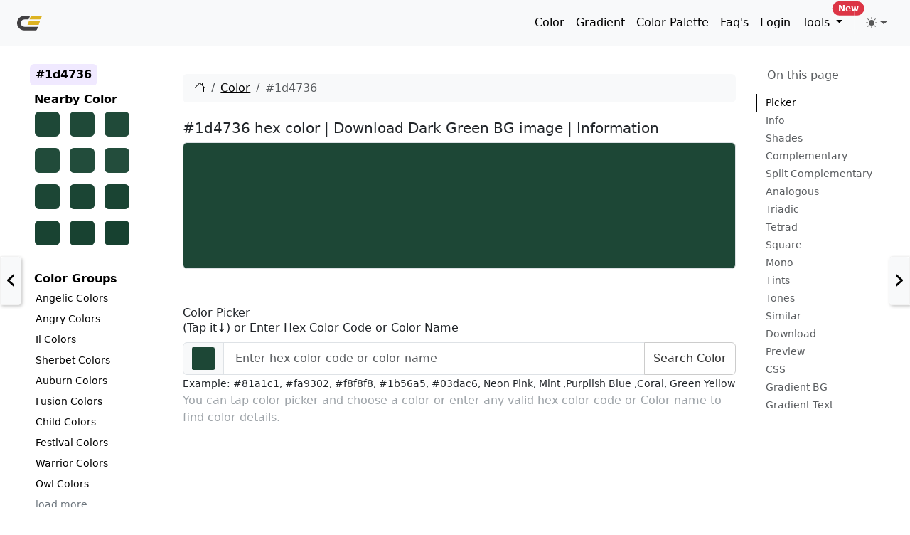

--- FILE ---
content_type: text/html; charset=UTF-8
request_url: https://www.crispedge.com/color/1d4736/
body_size: 75751
content:









<!DOCTYPE html>
<html lang="en-US" class="no-js">

<head>
    <meta charset="UTF-8">
    <meta name="viewport" content="width=device-width, initial-scale=1">

    <link rel="profile" href="http://gmpg.org/xfn/11">
    <link rel="pingback" href="https://www.crispedge.com/xmlrpc.php">
    <meta name="robots" content="index,follow" />

    <link rel="apple-touch-icon" sizes="180x180" href="https://www.crispedge.com/wp-content/uploads/img/180x180.png">
    <link rel="icon" type="image/png" sizes="32x32" href="https://www.crispedge.com/wp-content/uploads/img/32x32.png">
    <link rel="icon" type="image/png" sizes="16x16" href="https://www.crispedge.com/wp-content/uploads/img/16x16.png">
    <link rel="icon" type="image/x-icon" href="https://www.crispedge.com/wp-content/uploads/img/favicon.ico">
    <link rel="manifest" href="https://www.crispedge.com/wp-content/themes/crispedge/manifest.json">

    <title>#1d4736 hex color   | Download Dark Green BG image</title>
    <link rel="canonical" title="#1d4736 hex color   | Download Dark Green BG image" href="https://www.crispedge.com/color/1d4736/" />

    <meta property="og:type" content="website">
    <meta property="og:url" content="https://www.crispedge.com/color/1d4736/">
    <meta property="og:title" content="#1d4736 hex color   | Download Dark Green BG image" />
    <meta property="og:image" itemprop="image" content="https://cdn.crispedge.com/1d4736.png" />
    <meta property="og:image:secure_url" itemprop="image" content="https://cdn.crispedge.com/1d4736.png" />
    <meta property="og:image:type" content="image/png" />
    <meta property="og:image:width" content="3840" />
    <meta property="og:image:height" content="2160" />
    <meta property="og:image:alt" content="#1d4736 hex color   | Download Dark Green BG image UHD Resolution png image free for commercial usage." />
    <meta property="og:description" content="#1d4736 hex color code  | Green information in HEX, RGB, HSL, HSLA, HSV, CMYK. Download Dark Green Background Image! Color combination, shades, schemes, CSS Color, CSS Font/Text Color, CSS Background Color, CSS Border Color, CSS Placeholder color, Similar colors, Complimentary, Analogous and Triadic colors." />
    <meta property="og:site_name" content="crispedge.com">
    <meta property="og:locale" content="en_US">
    <!-- Next tags are optional but recommended -->
    <meta name="twitter:card" content="summary" />
    <meta name="twitter:site" content="@crispedge" />
    <meta name="twitter:creator" content="@akhtarfahim" />
    <meta name="twitter:title" content="#1d4736 hex color   | Download Dark Green BG image" />
    <meta name="twitter:description" content="#1d4736 hex color code  | Green information in HEX, RGB, HSL, HSLA, HSV, CMYK. Download Dark Green Background Image! Color combination, shades, schemes, CSS Color, CSS Font/Text Color, CSS Background Color, CSS Border Color, CSS Placeholder color, Similar colors, Complimentary, Analogous and Triadic colors." />
    <meta name="twitter:image" content="https://cdn.crispedge.com/1d4736.png" />
    <meta name="twitter:image:alt" content="#1d4736 hex color   | Download Dark Green BG image UHD Resolution png image free for commercial usage." />

    <!--[if lt IE 9]>
        <script src="https://www.crispedge.com/wp-content/themes/crispedge/js/html5.js"></script>
        <![endif]-->
    <script>
        var ajaxurl = "https://www.crispedge.com/wp-admin/admin-ajax.php";
        var themeurl = "https://www.crispedge.com/wp-content/themes/crispedge";
        var homeurl = "https://www.crispedge.com";
        var loginurl = "https://www.crispedge.com/wp-login.php?redirect_to=https%3A%2F%2Fwww.crispedge.com%2Fcolor%2F";
    </script>
    <meta name="description" content="#1d4736 hex color code  | Green information in HEX, RGB, HSL, HSLA, HSV, CMYK. Download Dark Green Background Image! Color combination, shades, schemes, CSS Color, CSS Font/Text Color, CSS Background Color, CSS Border Color, CSS Placeholder color, Similar colors, Complimentary, Analogous and Triadic colors." />

    



    <meta name='robots' content='max-image-preview:large' />
<link rel="alternate" title="oEmbed (JSON)" type="application/json+oembed" href="https://www.crispedge.com/wp-json/oembed/1.0/embed?url=https%3A%2F%2Fwww.crispedge.com%2Fcolor%2F" />
<link rel="alternate" title="oEmbed (XML)" type="text/xml+oembed" href="https://www.crispedge.com/wp-json/oembed/1.0/embed?url=https%3A%2F%2Fwww.crispedge.com%2Fcolor%2F&#038;format=xml" />
<style id='wp-img-auto-sizes-contain-inline-css' type='text/css'>
img:is([sizes=auto i],[sizes^="auto," i]){contain-intrinsic-size:3000px 1500px}
/*# sourceURL=wp-img-auto-sizes-contain-inline-css */
</style>
<link rel="https://api.w.org/" href="https://www.crispedge.com/wp-json/" /><link rel="alternate" title="JSON" type="application/json" href="https://www.crispedge.com/wp-json/wp/v2/pages/160570" /><link rel="EditURI" type="application/rsd+xml" title="RSD" href="https://www.crispedge.com/xmlrpc.php?rsd" />
<meta name="generator" content="WordPress 6.9" />
<link rel='shortlink' href='https://www.crispedge.com/?p=160570' />

        <style>
        /*! crispedge - v1.0.0 - 2026-01-15 */@charset "UTF-8";/*!
 * Bootstrap  v5.3.8 (https://getbootstrap.com/)
 * Copyright 2011-2025 The Bootstrap Authors
 * Licensed under MIT (https://github.com/twbs/bootstrap/blob/main/LICENSE)
 */:root,[data-bs-theme=light]{--bs-blue:#0d6efd;--bs-indigo:#6610f2;--bs-purple:#6f42c1;--bs-pink:#d63384;--bs-red:#dc3545;--bs-orange:#fd7e14;--bs-yellow:#ffc107;--bs-green:#198754;--bs-teal:#20c997;--bs-cyan:#0dcaf0;--bs-black:#000;--bs-white:#fff;--bs-gray:#6c757d;--bs-gray-dark:#343a40;--bs-gray-100:#f8f9fa;--bs-gray-200:#e9ecef;--bs-gray-300:#dee2e6;--bs-gray-400:#ced4da;--bs-gray-500:#adb5bd;--bs-gray-600:#6c757d;--bs-gray-700:#495057;--bs-gray-800:#343a40;--bs-gray-900:#212529;--bs-primary:#0d6efd;--bs-secondary:#6c757d;--bs-success:#198754;--bs-info:#0dcaf0;--bs-warning:#ffc107;--bs-danger:#dc3545;--bs-light:#f8f9fa;--bs-dark:#212529;--bs-primary-rgb:13,110,253;--bs-secondary-rgb:108,117,125;--bs-success-rgb:25,135,84;--bs-info-rgb:13,202,240;--bs-warning-rgb:255,193,7;--bs-danger-rgb:220,53,69;--bs-light-rgb:248,249,250;--bs-dark-rgb:33,37,41;--bs-primary-text-emphasis:#052c65;--bs-secondary-text-emphasis:#2b2f32;--bs-success-text-emphasis:#0a3622;--bs-info-text-emphasis:#055160;--bs-warning-text-emphasis:#664d03;--bs-danger-text-emphasis:#58151c;--bs-light-text-emphasis:#495057;--bs-dark-text-emphasis:#495057;--bs-primary-bg-subtle:#cfe2ff;--bs-secondary-bg-subtle:#e2e3e5;--bs-success-bg-subtle:#d1e7dd;--bs-info-bg-subtle:#cff4fc;--bs-warning-bg-subtle:#fff3cd;--bs-danger-bg-subtle:#f8d7da;--bs-light-bg-subtle:#fcfcfd;--bs-dark-bg-subtle:#ced4da;--bs-primary-border-subtle:#9ec5fe;--bs-secondary-border-subtle:#c4c8cb;--bs-success-border-subtle:#a3cfbb;--bs-info-border-subtle:#9eeaf9;--bs-warning-border-subtle:#ffe69c;--bs-danger-border-subtle:#f1aeb5;--bs-light-border-subtle:#e9ecef;--bs-dark-border-subtle:#adb5bd;--bs-white-rgb:255,255,255;--bs-black-rgb:0,0,0;--bs-font-sans-serif:system-ui,-apple-system,"Segoe UI",Roboto,"Helvetica Neue","Noto Sans","Liberation Sans",Arial,sans-serif,"Apple Color Emoji","Segoe UI Emoji","Segoe UI Symbol","Noto Color Emoji";--bs-font-monospace:SFMono-Regular,Menlo,Monaco,Consolas,"Liberation Mono","Courier New",monospace;--bs-gradient:linear-gradient(180deg, rgba(255, 255, 255, 0.15), rgba(255, 255, 255, 0));--bs-body-font-family:var(--bs-font-sans-serif);--bs-body-font-size:1rem;--bs-body-font-weight:400;--bs-body-line-height:1.5;--bs-body-color:#212529;--bs-body-color-rgb:33,37,41;--bs-body-bg:#fff;--bs-body-bg-rgb:255,255,255;--bs-emphasis-color:#000;--bs-emphasis-color-rgb:0,0,0;--bs-secondary-color:rgba(33, 37, 41, 0.75);--bs-secondary-color-rgb:33,37,41;--bs-secondary-bg:#e9ecef;--bs-secondary-bg-rgb:233,236,239;--bs-tertiary-color:rgba(33, 37, 41, 0.5);--bs-tertiary-color-rgb:33,37,41;--bs-tertiary-bg:#f8f9fa;--bs-tertiary-bg-rgb:248,249,250;--bs-heading-color:inherit;--bs-link-color:#0d6efd;--bs-link-color-rgb:13,110,253;--bs-link-decoration:underline;--bs-link-hover-color:#0a58ca;--bs-link-hover-color-rgb:10,88,202;--bs-code-color:#d63384;--bs-highlight-color:#212529;--bs-highlight-bg:#fff3cd;--bs-border-width:1px;--bs-border-style:solid;--bs-border-color:#dee2e6;--bs-border-color-translucent:rgba(0, 0, 0, 0.175);--bs-border-radius:0.375rem;--bs-border-radius-sm:0.25rem;--bs-border-radius-lg:0.5rem;--bs-border-radius-xl:1rem;--bs-border-radius-xxl:2rem;--bs-border-radius-2xl:var(--bs-border-radius-xxl);--bs-border-radius-pill:50rem;--bs-box-shadow:0 0.5rem 1rem rgba(0, 0, 0, 0.15);--bs-box-shadow-sm:0 0.125rem 0.25rem rgba(0, 0, 0, 0.075);--bs-box-shadow-lg:0 1rem 3rem rgba(0, 0, 0, 0.175);--bs-box-shadow-inset:inset 0 1px 2px rgba(0, 0, 0, 0.075);--bs-focus-ring-width:0.25rem;--bs-focus-ring-opacity:0.25;--bs-focus-ring-color:rgba(13, 110, 253, 0.25);--bs-form-valid-color:#198754;--bs-form-valid-border-color:#198754;--bs-form-invalid-color:#dc3545;--bs-form-invalid-border-color:#dc3545}[data-bs-theme=dark]{color-scheme:dark;--bs-body-color:#dee2e6;--bs-body-color-rgb:222,226,230;--bs-body-bg:#212529;--bs-body-bg-rgb:33,37,41;--bs-emphasis-color:#fff;--bs-emphasis-color-rgb:255,255,255;--bs-secondary-color:rgba(222, 226, 230, 0.75);--bs-secondary-color-rgb:222,226,230;--bs-secondary-bg:#343a40;--bs-secondary-bg-rgb:52,58,64;--bs-tertiary-color:rgba(222, 226, 230, 0.5);--bs-tertiary-color-rgb:222,226,230;--bs-tertiary-bg:#2b3035;--bs-tertiary-bg-rgb:43,48,53;--bs-primary-text-emphasis:#6ea8fe;--bs-secondary-text-emphasis:#a7acb1;--bs-success-text-emphasis:#75b798;--bs-info-text-emphasis:#6edff6;--bs-warning-text-emphasis:#ffda6a;--bs-danger-text-emphasis:#ea868f;--bs-light-text-emphasis:#f8f9fa;--bs-dark-text-emphasis:#dee2e6;--bs-primary-bg-subtle:#031633;--bs-secondary-bg-subtle:#161719;--bs-success-bg-subtle:#051b11;--bs-info-bg-subtle:#032830;--bs-warning-bg-subtle:#332701;--bs-danger-bg-subtle:#2c0b0e;--bs-light-bg-subtle:#343a40;--bs-dark-bg-subtle:#1a1d20;--bs-primary-border-subtle:#084298;--bs-secondary-border-subtle:#41464b;--bs-success-border-subtle:#0f5132;--bs-info-border-subtle:#087990;--bs-warning-border-subtle:#997404;--bs-danger-border-subtle:#842029;--bs-light-border-subtle:#495057;--bs-dark-border-subtle:#343a40;--bs-heading-color:inherit;--bs-link-color:#6ea8fe;--bs-link-hover-color:#8bb9fe;--bs-link-color-rgb:110,168,254;--bs-link-hover-color-rgb:139,185,254;--bs-code-color:#e685b5;--bs-highlight-color:#dee2e6;--bs-highlight-bg:#664d03;--bs-border-color:#495057;--bs-border-color-translucent:rgba(255, 255, 255, 0.15);--bs-form-valid-color:#75b798;--bs-form-valid-border-color:#75b798;--bs-form-invalid-color:#ea868f;--bs-form-invalid-border-color:#ea868f}*,::after,::before{box-sizing:border-box}@media (prefers-reduced-motion:no-preference){:root{scroll-behavior:smooth}}body{margin:0;font-family:var(--bs-body-font-family);font-size:var(--bs-body-font-size);font-weight:var(--bs-body-font-weight);line-height:var(--bs-body-line-height);color:var(--bs-body-color);text-align:var(--bs-body-text-align);background-color:var(--bs-body-bg);-webkit-text-size-adjust:100%;-webkit-tap-highlight-color:transparent}hr{margin:1rem 0;color:inherit;border:0;border-top:var(--bs-border-width) solid;opacity:.25}.h1,.h2,.h3,.h4,.h5,.h6,h1,h2,h3,h4,h5,h6{margin-top:0;margin-bottom:.5rem;font-weight:500;line-height:1.2;color:var(--bs-heading-color)}.h1,h1{font-size:calc(1.375rem + 1.5vw)}@media (min-width:1200px){.h1,h1{font-size:2.5rem}}.h2,h2{font-size:calc(1.325rem + .9vw)}@media (min-width:1200px){.h2,h2{font-size:2rem}}.h3,h3{font-size:calc(1.3rem + .6vw)}@media (min-width:1200px){.h3,h3{font-size:1.75rem}}.h4,h4{font-size:calc(1.275rem + .3vw)}@media (min-width:1200px){.h4,h4{font-size:1.5rem}}.h5,h5{font-size:1.25rem}.h6,h6{font-size:1rem}p{margin-top:0;margin-bottom:1rem}abbr[title]{-webkit-text-decoration:underline dotted;text-decoration:underline dotted;cursor:help;-webkit-text-decoration-skip-ink:none;text-decoration-skip-ink:none}address{margin-bottom:1rem;font-style:normal;line-height:inherit}ol,ul{padding-left:2rem}dl,ol,ul{margin-top:0;margin-bottom:1rem}ol ol,ol ul,ul ol,ul ul{margin-bottom:0}dt{font-weight:700}dd{margin-bottom:.5rem;margin-left:0}blockquote{margin:0 0 1rem}b,strong{font-weight:bolder}.small,small{font-size:.875em}.mark,mark{padding:.1875em;color:var(--bs-highlight-color);background-color:var(--bs-highlight-bg)}sub,sup{position:relative;font-size:.75em;line-height:0;vertical-align:baseline}sub{bottom:-.25em}sup{top:-.5em}a{color:rgba(var(--bs-link-color-rgb),var(--bs-link-opacity,1));text-decoration:underline}a:hover{--bs-link-color-rgb:var(--bs-link-hover-color-rgb)}a:not([href]):not([class]),a:not([href]):not([class]):hover{color:inherit;text-decoration:none}code,kbd,pre,samp{font-family:var(--bs-font-monospace);font-size:1em}pre{display:block;margin-top:0;margin-bottom:1rem;overflow:auto;font-size:.875em}pre code{font-size:inherit;color:inherit;word-break:normal}code{font-size:.875em;color:var(--bs-code-color);word-wrap:break-word}a>code{color:inherit}kbd{padding:.1875rem .375rem;font-size:.875em;color:var(--bs-body-bg);background-color:var(--bs-body-color);border-radius:.25rem}kbd kbd{padding:0;font-size:1em}figure{margin:0 0 1rem}img,svg{vertical-align:middle}table{caption-side:bottom;border-collapse:collapse}caption{padding-top:.5rem;padding-bottom:.5rem;color:var(--bs-secondary-color);text-align:left}th{text-align:inherit;text-align:-webkit-match-parent}tbody,td,tfoot,th,thead,tr{border-color:inherit;border-style:solid;border-width:0}label{display:inline-block}button{border-radius:0}button:focus:not(:focus-visible){outline:0}button,input,optgroup,select,textarea{margin:0;font-family:inherit;font-size:inherit;line-height:inherit}button,select{text-transform:none}[role=button]{cursor:pointer}select{word-wrap:normal}select:disabled{opacity:1}[list]:not([type=date]):not([type=datetime-local]):not([type=month]):not([type=week]):not([type=time])::-webkit-calendar-picker-indicator{display:none!important}[type=button],[type=reset],[type=submit],button{-webkit-appearance:button}[type=button]:not(:disabled),[type=reset]:not(:disabled),[type=submit]:not(:disabled),button:not(:disabled){cursor:pointer}::-moz-focus-inner{padding:0;border-style:none}textarea{resize:vertical}fieldset{min-width:0;padding:0;margin:0;border:0}legend{float:left;width:100%;padding:0;margin-bottom:.5rem;line-height:inherit;font-size:calc(1.275rem + .3vw)}@media (min-width:1200px){legend{font-size:1.5rem}}legend+*{clear:left}::-webkit-datetime-edit-day-field,::-webkit-datetime-edit-fields-wrapper,::-webkit-datetime-edit-hour-field,::-webkit-datetime-edit-minute,::-webkit-datetime-edit-month-field,::-webkit-datetime-edit-text,::-webkit-datetime-edit-year-field{padding:0}::-webkit-inner-spin-button{height:auto}[type=search]{-webkit-appearance:textfield;outline-offset:-2px}[type=search]::-webkit-search-cancel-button{cursor:pointer;filter:grayscale(1)}::-webkit-search-decoration{-webkit-appearance:none}::-webkit-color-swatch-wrapper{padding:0}::-webkit-file-upload-button{font:inherit;-webkit-appearance:button}::file-selector-button{font:inherit;-webkit-appearance:button}output{display:inline-block}iframe{border:0}summary{display:list-item;cursor:pointer}progress{vertical-align:baseline}[hidden]{display:none!important}.lead{font-size:1.25rem;font-weight:300}.display-1{font-weight:300;line-height:1.2;font-size:calc(1.625rem + 4.5vw)}@media (min-width:1200px){.display-1{font-size:5rem}}.display-2{font-weight:300;line-height:1.2;font-size:calc(1.575rem + 3.9vw)}@media (min-width:1200px){.display-2{font-size:4.5rem}}.display-3{font-weight:300;line-height:1.2;font-size:calc(1.525rem + 3.3vw)}@media (min-width:1200px){.display-3{font-size:4rem}}.display-4{font-weight:300;line-height:1.2;font-size:calc(1.475rem + 2.7vw)}@media (min-width:1200px){.display-4{font-size:3.5rem}}.display-5{font-weight:300;line-height:1.2;font-size:calc(1.425rem + 2.1vw)}@media (min-width:1200px){.display-5{font-size:3rem}}.display-6{font-weight:300;line-height:1.2;font-size:calc(1.375rem + 1.5vw)}@media (min-width:1200px){.display-6{font-size:2.5rem}}.list-unstyled{padding-left:0;list-style:none}.list-inline{padding-left:0;list-style:none}.list-inline-item{display:inline-block}.list-inline-item:not(:last-child){margin-right:.5rem}.initialism{font-size:.875em;text-transform:uppercase}.blockquote{margin-bottom:1rem;font-size:1.25rem}.blockquote>:last-child{margin-bottom:0}.blockquote-footer{margin-top:-1rem;margin-bottom:1rem;font-size:.875em;color:#6c757d}.blockquote-footer::before{content:"— "}.img-fluid{max-width:100%;height:auto}.img-thumbnail{padding:.25rem;background-color:var(--bs-body-bg);border:var(--bs-border-width) solid var(--bs-border-color);border-radius:var(--bs-border-radius);max-width:100%;height:auto}.figure{display:inline-block}.figure-img{margin-bottom:.5rem;line-height:1}.figure-caption{font-size:.875em;color:var(--bs-secondary-color)}.container,.container-fluid,.container-lg,.container-md,.container-sm,.container-xl,.container-xxl{--bs-gutter-x:1.5rem;--bs-gutter-y:0;width:100%;padding-right:calc(var(--bs-gutter-x) * .5);padding-left:calc(var(--bs-gutter-x) * .5);margin-right:auto;margin-left:auto}@media (min-width:576px){.container,.container-sm{max-width:540px}}@media (min-width:768px){.container,.container-md,.container-sm{max-width:720px}}@media (min-width:992px){.container,.container-lg,.container-md,.container-sm{max-width:960px}}@media (min-width:1200px){.container,.container-lg,.container-md,.container-sm,.container-xl{max-width:1140px}}@media (min-width:1400px){.container,.container-lg,.container-md,.container-sm,.container-xl,.container-xxl{max-width:1320px}}:root{--bs-breakpoint-xs:0;--bs-breakpoint-sm:576px;--bs-breakpoint-md:768px;--bs-breakpoint-lg:992px;--bs-breakpoint-xl:1200px;--bs-breakpoint-xxl:1400px}.row{--bs-gutter-x:1.5rem;--bs-gutter-y:0;display:flex;flex-wrap:wrap;margin-top:calc(-1 * var(--bs-gutter-y));margin-right:calc(-.5 * var(--bs-gutter-x));margin-left:calc(-.5 * var(--bs-gutter-x))}.row>*{flex-shrink:0;width:100%;max-width:100%;padding-right:calc(var(--bs-gutter-x) * .5);padding-left:calc(var(--bs-gutter-x) * .5);margin-top:var(--bs-gutter-y)}.col{flex:1 0 0}.row-cols-auto>*{flex:0 0 auto;width:auto}.row-cols-1>*{flex:0 0 auto;width:100%}.row-cols-2>*{flex:0 0 auto;width:50%}.row-cols-3>*{flex:0 0 auto;width:33.33333333%}.row-cols-4>*{flex:0 0 auto;width:25%}.row-cols-5>*{flex:0 0 auto;width:20%}.row-cols-6>*{flex:0 0 auto;width:16.66666667%}.col-auto{flex:0 0 auto;width:auto}.col-1{flex:0 0 auto;width:8.33333333%}.col-2{flex:0 0 auto;width:16.66666667%}.col-3{flex:0 0 auto;width:25%}.col-4{flex:0 0 auto;width:33.33333333%}.col-5{flex:0 0 auto;width:41.66666667%}.col-6{flex:0 0 auto;width:50%}.col-7{flex:0 0 auto;width:58.33333333%}.col-8{flex:0 0 auto;width:66.66666667%}.col-9{flex:0 0 auto;width:75%}.col-10{flex:0 0 auto;width:83.33333333%}.col-11{flex:0 0 auto;width:91.66666667%}.col-12{flex:0 0 auto;width:100%}.offset-1{margin-left:8.33333333%}.offset-2{margin-left:16.66666667%}.offset-3{margin-left:25%}.offset-4{margin-left:33.33333333%}.offset-5{margin-left:41.66666667%}.offset-6{margin-left:50%}.offset-7{margin-left:58.33333333%}.offset-8{margin-left:66.66666667%}.offset-9{margin-left:75%}.offset-10{margin-left:83.33333333%}.offset-11{margin-left:91.66666667%}.g-0,.gx-0{--bs-gutter-x:0}.g-0,.gy-0{--bs-gutter-y:0}.g-1,.gx-1{--bs-gutter-x:0.25rem}.g-1,.gy-1{--bs-gutter-y:0.25rem}.g-2,.gx-2{--bs-gutter-x:0.5rem}.g-2,.gy-2{--bs-gutter-y:0.5rem}.g-3,.gx-3{--bs-gutter-x:1rem}.g-3,.gy-3{--bs-gutter-y:1rem}.g-4,.gx-4{--bs-gutter-x:1.5rem}.g-4,.gy-4{--bs-gutter-y:1.5rem}.g-5,.gx-5{--bs-gutter-x:3rem}.g-5,.gy-5{--bs-gutter-y:3rem}@media (min-width:576px){.col-sm{flex:1 0 0}.row-cols-sm-auto>*{flex:0 0 auto;width:auto}.row-cols-sm-1>*{flex:0 0 auto;width:100%}.row-cols-sm-2>*{flex:0 0 auto;width:50%}.row-cols-sm-3>*{flex:0 0 auto;width:33.33333333%}.row-cols-sm-4>*{flex:0 0 auto;width:25%}.row-cols-sm-5>*{flex:0 0 auto;width:20%}.row-cols-sm-6>*{flex:0 0 auto;width:16.66666667%}.col-sm-auto{flex:0 0 auto;width:auto}.col-sm-1{flex:0 0 auto;width:8.33333333%}.col-sm-2{flex:0 0 auto;width:16.66666667%}.col-sm-3{flex:0 0 auto;width:25%}.col-sm-4{flex:0 0 auto;width:33.33333333%}.col-sm-5{flex:0 0 auto;width:41.66666667%}.col-sm-6{flex:0 0 auto;width:50%}.col-sm-7{flex:0 0 auto;width:58.33333333%}.col-sm-8{flex:0 0 auto;width:66.66666667%}.col-sm-9{flex:0 0 auto;width:75%}.col-sm-10{flex:0 0 auto;width:83.33333333%}.col-sm-11{flex:0 0 auto;width:91.66666667%}.col-sm-12{flex:0 0 auto;width:100%}.offset-sm-0{margin-left:0}.offset-sm-1{margin-left:8.33333333%}.offset-sm-2{margin-left:16.66666667%}.offset-sm-3{margin-left:25%}.offset-sm-4{margin-left:33.33333333%}.offset-sm-5{margin-left:41.66666667%}.offset-sm-6{margin-left:50%}.offset-sm-7{margin-left:58.33333333%}.offset-sm-8{margin-left:66.66666667%}.offset-sm-9{margin-left:75%}.offset-sm-10{margin-left:83.33333333%}.offset-sm-11{margin-left:91.66666667%}.g-sm-0,.gx-sm-0{--bs-gutter-x:0}.g-sm-0,.gy-sm-0{--bs-gutter-y:0}.g-sm-1,.gx-sm-1{--bs-gutter-x:0.25rem}.g-sm-1,.gy-sm-1{--bs-gutter-y:0.25rem}.g-sm-2,.gx-sm-2{--bs-gutter-x:0.5rem}.g-sm-2,.gy-sm-2{--bs-gutter-y:0.5rem}.g-sm-3,.gx-sm-3{--bs-gutter-x:1rem}.g-sm-3,.gy-sm-3{--bs-gutter-y:1rem}.g-sm-4,.gx-sm-4{--bs-gutter-x:1.5rem}.g-sm-4,.gy-sm-4{--bs-gutter-y:1.5rem}.g-sm-5,.gx-sm-5{--bs-gutter-x:3rem}.g-sm-5,.gy-sm-5{--bs-gutter-y:3rem}}@media (min-width:768px){.col-md{flex:1 0 0}.row-cols-md-auto>*{flex:0 0 auto;width:auto}.row-cols-md-1>*{flex:0 0 auto;width:100%}.row-cols-md-2>*{flex:0 0 auto;width:50%}.row-cols-md-3>*{flex:0 0 auto;width:33.33333333%}.row-cols-md-4>*{flex:0 0 auto;width:25%}.row-cols-md-5>*{flex:0 0 auto;width:20%}.row-cols-md-6>*{flex:0 0 auto;width:16.66666667%}.col-md-auto{flex:0 0 auto;width:auto}.col-md-1{flex:0 0 auto;width:8.33333333%}.col-md-2{flex:0 0 auto;width:16.66666667%}.col-md-3{flex:0 0 auto;width:25%}.col-md-4{flex:0 0 auto;width:33.33333333%}.col-md-5{flex:0 0 auto;width:41.66666667%}.col-md-6{flex:0 0 auto;width:50%}.col-md-7{flex:0 0 auto;width:58.33333333%}.col-md-8{flex:0 0 auto;width:66.66666667%}.col-md-9{flex:0 0 auto;width:75%}.col-md-10{flex:0 0 auto;width:83.33333333%}.col-md-11{flex:0 0 auto;width:91.66666667%}.col-md-12{flex:0 0 auto;width:100%}.offset-md-0{margin-left:0}.offset-md-1{margin-left:8.33333333%}.offset-md-2{margin-left:16.66666667%}.offset-md-3{margin-left:25%}.offset-md-4{margin-left:33.33333333%}.offset-md-5{margin-left:41.66666667%}.offset-md-6{margin-left:50%}.offset-md-7{margin-left:58.33333333%}.offset-md-8{margin-left:66.66666667%}.offset-md-9{margin-left:75%}.offset-md-10{margin-left:83.33333333%}.offset-md-11{margin-left:91.66666667%}.g-md-0,.gx-md-0{--bs-gutter-x:0}.g-md-0,.gy-md-0{--bs-gutter-y:0}.g-md-1,.gx-md-1{--bs-gutter-x:0.25rem}.g-md-1,.gy-md-1{--bs-gutter-y:0.25rem}.g-md-2,.gx-md-2{--bs-gutter-x:0.5rem}.g-md-2,.gy-md-2{--bs-gutter-y:0.5rem}.g-md-3,.gx-md-3{--bs-gutter-x:1rem}.g-md-3,.gy-md-3{--bs-gutter-y:1rem}.g-md-4,.gx-md-4{--bs-gutter-x:1.5rem}.g-md-4,.gy-md-4{--bs-gutter-y:1.5rem}.g-md-5,.gx-md-5{--bs-gutter-x:3rem}.g-md-5,.gy-md-5{--bs-gutter-y:3rem}}@media (min-width:992px){.col-lg{flex:1 0 0}.row-cols-lg-auto>*{flex:0 0 auto;width:auto}.row-cols-lg-1>*{flex:0 0 auto;width:100%}.row-cols-lg-2>*{flex:0 0 auto;width:50%}.row-cols-lg-3>*{flex:0 0 auto;width:33.33333333%}.row-cols-lg-4>*{flex:0 0 auto;width:25%}.row-cols-lg-5>*{flex:0 0 auto;width:20%}.row-cols-lg-6>*{flex:0 0 auto;width:16.66666667%}.col-lg-auto{flex:0 0 auto;width:auto}.col-lg-1{flex:0 0 auto;width:8.33333333%}.col-lg-2{flex:0 0 auto;width:16.66666667%}.col-lg-3{flex:0 0 auto;width:25%}.col-lg-4{flex:0 0 auto;width:33.33333333%}.col-lg-5{flex:0 0 auto;width:41.66666667%}.col-lg-6{flex:0 0 auto;width:50%}.col-lg-7{flex:0 0 auto;width:58.33333333%}.col-lg-8{flex:0 0 auto;width:66.66666667%}.col-lg-9{flex:0 0 auto;width:75%}.col-lg-10{flex:0 0 auto;width:83.33333333%}.col-lg-11{flex:0 0 auto;width:91.66666667%}.col-lg-12{flex:0 0 auto;width:100%}.offset-lg-0{margin-left:0}.offset-lg-1{margin-left:8.33333333%}.offset-lg-2{margin-left:16.66666667%}.offset-lg-3{margin-left:25%}.offset-lg-4{margin-left:33.33333333%}.offset-lg-5{margin-left:41.66666667%}.offset-lg-6{margin-left:50%}.offset-lg-7{margin-left:58.33333333%}.offset-lg-8{margin-left:66.66666667%}.offset-lg-9{margin-left:75%}.offset-lg-10{margin-left:83.33333333%}.offset-lg-11{margin-left:91.66666667%}.g-lg-0,.gx-lg-0{--bs-gutter-x:0}.g-lg-0,.gy-lg-0{--bs-gutter-y:0}.g-lg-1,.gx-lg-1{--bs-gutter-x:0.25rem}.g-lg-1,.gy-lg-1{--bs-gutter-y:0.25rem}.g-lg-2,.gx-lg-2{--bs-gutter-x:0.5rem}.g-lg-2,.gy-lg-2{--bs-gutter-y:0.5rem}.g-lg-3,.gx-lg-3{--bs-gutter-x:1rem}.g-lg-3,.gy-lg-3{--bs-gutter-y:1rem}.g-lg-4,.gx-lg-4{--bs-gutter-x:1.5rem}.g-lg-4,.gy-lg-4{--bs-gutter-y:1.5rem}.g-lg-5,.gx-lg-5{--bs-gutter-x:3rem}.g-lg-5,.gy-lg-5{--bs-gutter-y:3rem}}@media (min-width:1200px){.col-xl{flex:1 0 0}.row-cols-xl-auto>*{flex:0 0 auto;width:auto}.row-cols-xl-1>*{flex:0 0 auto;width:100%}.row-cols-xl-2>*{flex:0 0 auto;width:50%}.row-cols-xl-3>*{flex:0 0 auto;width:33.33333333%}.row-cols-xl-4>*{flex:0 0 auto;width:25%}.row-cols-xl-5>*{flex:0 0 auto;width:20%}.row-cols-xl-6>*{flex:0 0 auto;width:16.66666667%}.col-xl-auto{flex:0 0 auto;width:auto}.col-xl-1{flex:0 0 auto;width:8.33333333%}.col-xl-2{flex:0 0 auto;width:16.66666667%}.col-xl-3{flex:0 0 auto;width:25%}.col-xl-4{flex:0 0 auto;width:33.33333333%}.col-xl-5{flex:0 0 auto;width:41.66666667%}.col-xl-6{flex:0 0 auto;width:50%}.col-xl-7{flex:0 0 auto;width:58.33333333%}.col-xl-8{flex:0 0 auto;width:66.66666667%}.col-xl-9{flex:0 0 auto;width:75%}.col-xl-10{flex:0 0 auto;width:83.33333333%}.col-xl-11{flex:0 0 auto;width:91.66666667%}.col-xl-12{flex:0 0 auto;width:100%}.offset-xl-0{margin-left:0}.offset-xl-1{margin-left:8.33333333%}.offset-xl-2{margin-left:16.66666667%}.offset-xl-3{margin-left:25%}.offset-xl-4{margin-left:33.33333333%}.offset-xl-5{margin-left:41.66666667%}.offset-xl-6{margin-left:50%}.offset-xl-7{margin-left:58.33333333%}.offset-xl-8{margin-left:66.66666667%}.offset-xl-9{margin-left:75%}.offset-xl-10{margin-left:83.33333333%}.offset-xl-11{margin-left:91.66666667%}.g-xl-0,.gx-xl-0{--bs-gutter-x:0}.g-xl-0,.gy-xl-0{--bs-gutter-y:0}.g-xl-1,.gx-xl-1{--bs-gutter-x:0.25rem}.g-xl-1,.gy-xl-1{--bs-gutter-y:0.25rem}.g-xl-2,.gx-xl-2{--bs-gutter-x:0.5rem}.g-xl-2,.gy-xl-2{--bs-gutter-y:0.5rem}.g-xl-3,.gx-xl-3{--bs-gutter-x:1rem}.g-xl-3,.gy-xl-3{--bs-gutter-y:1rem}.g-xl-4,.gx-xl-4{--bs-gutter-x:1.5rem}.g-xl-4,.gy-xl-4{--bs-gutter-y:1.5rem}.g-xl-5,.gx-xl-5{--bs-gutter-x:3rem}.g-xl-5,.gy-xl-5{--bs-gutter-y:3rem}}@media (min-width:1400px){.col-xxl{flex:1 0 0}.row-cols-xxl-auto>*{flex:0 0 auto;width:auto}.row-cols-xxl-1>*{flex:0 0 auto;width:100%}.row-cols-xxl-2>*{flex:0 0 auto;width:50%}.row-cols-xxl-3>*{flex:0 0 auto;width:33.33333333%}.row-cols-xxl-4>*{flex:0 0 auto;width:25%}.row-cols-xxl-5>*{flex:0 0 auto;width:20%}.row-cols-xxl-6>*{flex:0 0 auto;width:16.66666667%}.col-xxl-auto{flex:0 0 auto;width:auto}.col-xxl-1{flex:0 0 auto;width:8.33333333%}.col-xxl-2{flex:0 0 auto;width:16.66666667%}.col-xxl-3{flex:0 0 auto;width:25%}.col-xxl-4{flex:0 0 auto;width:33.33333333%}.col-xxl-5{flex:0 0 auto;width:41.66666667%}.col-xxl-6{flex:0 0 auto;width:50%}.col-xxl-7{flex:0 0 auto;width:58.33333333%}.col-xxl-8{flex:0 0 auto;width:66.66666667%}.col-xxl-9{flex:0 0 auto;width:75%}.col-xxl-10{flex:0 0 auto;width:83.33333333%}.col-xxl-11{flex:0 0 auto;width:91.66666667%}.col-xxl-12{flex:0 0 auto;width:100%}.offset-xxl-0{margin-left:0}.offset-xxl-1{margin-left:8.33333333%}.offset-xxl-2{margin-left:16.66666667%}.offset-xxl-3{margin-left:25%}.offset-xxl-4{margin-left:33.33333333%}.offset-xxl-5{margin-left:41.66666667%}.offset-xxl-6{margin-left:50%}.offset-xxl-7{margin-left:58.33333333%}.offset-xxl-8{margin-left:66.66666667%}.offset-xxl-9{margin-left:75%}.offset-xxl-10{margin-left:83.33333333%}.offset-xxl-11{margin-left:91.66666667%}.g-xxl-0,.gx-xxl-0{--bs-gutter-x:0}.g-xxl-0,.gy-xxl-0{--bs-gutter-y:0}.g-xxl-1,.gx-xxl-1{--bs-gutter-x:0.25rem}.g-xxl-1,.gy-xxl-1{--bs-gutter-y:0.25rem}.g-xxl-2,.gx-xxl-2{--bs-gutter-x:0.5rem}.g-xxl-2,.gy-xxl-2{--bs-gutter-y:0.5rem}.g-xxl-3,.gx-xxl-3{--bs-gutter-x:1rem}.g-xxl-3,.gy-xxl-3{--bs-gutter-y:1rem}.g-xxl-4,.gx-xxl-4{--bs-gutter-x:1.5rem}.g-xxl-4,.gy-xxl-4{--bs-gutter-y:1.5rem}.g-xxl-5,.gx-xxl-5{--bs-gutter-x:3rem}.g-xxl-5,.gy-xxl-5{--bs-gutter-y:3rem}}.table{--bs-table-color-type:initial;--bs-table-bg-type:initial;--bs-table-color-state:initial;--bs-table-bg-state:initial;--bs-table-color:var(--bs-emphasis-color);--bs-table-bg:var(--bs-body-bg);--bs-table-border-color:var(--bs-border-color);--bs-table-accent-bg:transparent;--bs-table-striped-color:var(--bs-emphasis-color);--bs-table-striped-bg:rgba(var(--bs-emphasis-color-rgb), 0.05);--bs-table-active-color:var(--bs-emphasis-color);--bs-table-active-bg:rgba(var(--bs-emphasis-color-rgb), 0.1);--bs-table-hover-color:var(--bs-emphasis-color);--bs-table-hover-bg:rgba(var(--bs-emphasis-color-rgb), 0.075);width:100%;margin-bottom:1rem;vertical-align:top;border-color:var(--bs-table-border-color)}.table>:not(caption)>*>*{padding:.5rem .5rem;color:var(--bs-table-color-state,var(--bs-table-color-type,var(--bs-table-color)));background-color:var(--bs-table-bg);border-bottom-width:var(--bs-border-width);box-shadow:inset 0 0 0 9999px var(--bs-table-bg-state,var(--bs-table-bg-type,var(--bs-table-accent-bg)))}.table>tbody{vertical-align:inherit}.table>thead{vertical-align:bottom}.table-group-divider{border-top:calc(var(--bs-border-width) * 2) solid currentcolor}.caption-top{caption-side:top}.table-sm>:not(caption)>*>*{padding:.25rem .25rem}.table-bordered>:not(caption)>*{border-width:var(--bs-border-width) 0}.table-bordered>:not(caption)>*>*{border-width:0 var(--bs-border-width)}.table-borderless>:not(caption)>*>*{border-bottom-width:0}.table-borderless>:not(:first-child){border-top-width:0}.table-striped>tbody>tr:nth-of-type(odd)>*{--bs-table-color-type:var(--bs-table-striped-color);--bs-table-bg-type:var(--bs-table-striped-bg)}.table-striped-columns>:not(caption)>tr>:nth-child(2n){--bs-table-color-type:var(--bs-table-striped-color);--bs-table-bg-type:var(--bs-table-striped-bg)}.table-active{--bs-table-color-state:var(--bs-table-active-color);--bs-table-bg-state:var(--bs-table-active-bg)}.table-hover>tbody>tr:hover>*{--bs-table-color-state:var(--bs-table-hover-color);--bs-table-bg-state:var(--bs-table-hover-bg)}.table-primary{--bs-table-color:#000;--bs-table-bg:#cfe2ff;--bs-table-border-color:#a6b5cc;--bs-table-striped-bg:#c5d7f2;--bs-table-striped-color:#000;--bs-table-active-bg:#bacbe6;--bs-table-active-color:#000;--bs-table-hover-bg:#bfd1ec;--bs-table-hover-color:#000;color:var(--bs-table-color);border-color:var(--bs-table-border-color)}.table-secondary{--bs-table-color:#000;--bs-table-bg:#e2e3e5;--bs-table-border-color:#b5b6b7;--bs-table-striped-bg:#d7d8da;--bs-table-striped-color:#000;--bs-table-active-bg:#cbccce;--bs-table-active-color:#000;--bs-table-hover-bg:#d1d2d4;--bs-table-hover-color:#000;color:var(--bs-table-color);border-color:var(--bs-table-border-color)}.table-success{--bs-table-color:#000;--bs-table-bg:#d1e7dd;--bs-table-border-color:#a7b9b1;--bs-table-striped-bg:#c7dbd2;--bs-table-striped-color:#000;--bs-table-active-bg:#bcd0c7;--bs-table-active-color:#000;--bs-table-hover-bg:#c1d6cc;--bs-table-hover-color:#000;color:var(--bs-table-color);border-color:var(--bs-table-border-color)}.table-info{--bs-table-color:#000;--bs-table-bg:#cff4fc;--bs-table-border-color:#a6c3ca;--bs-table-striped-bg:#c5e8ef;--bs-table-striped-color:#000;--bs-table-active-bg:#badce3;--bs-table-active-color:#000;--bs-table-hover-bg:#bfe2e9;--bs-table-hover-color:#000;color:var(--bs-table-color);border-color:var(--bs-table-border-color)}.table-warning{--bs-table-color:#000;--bs-table-bg:#fff3cd;--bs-table-border-color:#ccc2a4;--bs-table-striped-bg:#f2e7c3;--bs-table-striped-color:#000;--bs-table-active-bg:#e6dbb9;--bs-table-active-color:#000;--bs-table-hover-bg:#ece1be;--bs-table-hover-color:#000;color:var(--bs-table-color);border-color:var(--bs-table-border-color)}.table-danger{--bs-table-color:#000;--bs-table-bg:#f8d7da;--bs-table-border-color:#c6acae;--bs-table-striped-bg:#eccccf;--bs-table-striped-color:#000;--bs-table-active-bg:#dfc2c4;--bs-table-active-color:#000;--bs-table-hover-bg:#e5c7ca;--bs-table-hover-color:#000;color:var(--bs-table-color);border-color:var(--bs-table-border-color)}.table-light{--bs-table-color:#000;--bs-table-bg:#f8f9fa;--bs-table-border-color:#c6c7c8;--bs-table-striped-bg:#ecedee;--bs-table-striped-color:#000;--bs-table-active-bg:#dfe0e1;--bs-table-active-color:#000;--bs-table-hover-bg:#e5e6e7;--bs-table-hover-color:#000;color:var(--bs-table-color);border-color:var(--bs-table-border-color)}.table-dark{--bs-table-color:#fff;--bs-table-bg:#212529;--bs-table-border-color:#4d5154;--bs-table-striped-bg:#2c3034;--bs-table-striped-color:#fff;--bs-table-active-bg:#373b3e;--bs-table-active-color:#fff;--bs-table-hover-bg:#323539;--bs-table-hover-color:#fff;color:var(--bs-table-color);border-color:var(--bs-table-border-color)}.table-responsive{overflow-x:auto;-webkit-overflow-scrolling:touch}@media (max-width:575.98px){.table-responsive-sm{overflow-x:auto;-webkit-overflow-scrolling:touch}}@media (max-width:767.98px){.table-responsive-md{overflow-x:auto;-webkit-overflow-scrolling:touch}}@media (max-width:991.98px){.table-responsive-lg{overflow-x:auto;-webkit-overflow-scrolling:touch}}@media (max-width:1199.98px){.table-responsive-xl{overflow-x:auto;-webkit-overflow-scrolling:touch}}@media (max-width:1399.98px){.table-responsive-xxl{overflow-x:auto;-webkit-overflow-scrolling:touch}}.form-label{margin-bottom:.5rem}.col-form-label{padding-top:calc(.375rem + var(--bs-border-width));padding-bottom:calc(.375rem + var(--bs-border-width));margin-bottom:0;font-size:inherit;line-height:1.5}.col-form-label-lg{padding-top:calc(.5rem + var(--bs-border-width));padding-bottom:calc(.5rem + var(--bs-border-width));font-size:1.25rem}.col-form-label-sm{padding-top:calc(.25rem + var(--bs-border-width));padding-bottom:calc(.25rem + var(--bs-border-width));font-size:.875rem}.form-text{margin-top:.25rem;font-size:.875em;color:var(--bs-secondary-color)}.form-control{display:block;width:100%;padding:.375rem .75rem;font-size:1rem;font-weight:400;line-height:1.5;color:var(--bs-body-color);-webkit-appearance:none;-moz-appearance:none;appearance:none;background-color:var(--bs-body-bg);background-clip:padding-box;border:var(--bs-border-width) solid var(--bs-border-color);border-radius:var(--bs-border-radius);transition:border-color .15s ease-in-out,box-shadow .15s ease-in-out}@media (prefers-reduced-motion:reduce){.form-control{transition:none}}.form-control[type=file]{overflow:hidden}.form-control[type=file]:not(:disabled):not([readonly]){cursor:pointer}.form-control:focus{color:var(--bs-body-color);background-color:var(--bs-body-bg);border-color:#86b7fe;outline:0;box-shadow:0 0 0 .25rem rgba(13,110,253,.25)}.form-control::-webkit-date-and-time-value{min-width:85px;height:1.5em;margin:0}.form-control::-webkit-datetime-edit{display:block;padding:0}.form-control::placeholder{color:var(--bs-secondary-color);opacity:1}.form-control:disabled{background-color:var(--bs-secondary-bg);opacity:1}.form-control::-webkit-file-upload-button{padding:.375rem .75rem;margin:-.375rem -.75rem;-webkit-margin-end:.75rem;margin-inline-end:.75rem;color:var(--bs-body-color);background-color:var(--bs-tertiary-bg);pointer-events:none;border-color:inherit;border-style:solid;border-width:0;border-inline-end-width:var(--bs-border-width);border-radius:0;-webkit-transition:color .15s ease-in-out,background-color .15s ease-in-out,border-color .15s ease-in-out,box-shadow .15s ease-in-out;transition:color .15s ease-in-out,background-color .15s ease-in-out,border-color .15s ease-in-out,box-shadow .15s ease-in-out}.form-control::file-selector-button{padding:.375rem .75rem;margin:-.375rem -.75rem;-webkit-margin-end:.75rem;margin-inline-end:.75rem;color:var(--bs-body-color);background-color:var(--bs-tertiary-bg);pointer-events:none;border-color:inherit;border-style:solid;border-width:0;border-inline-end-width:var(--bs-border-width);border-radius:0;transition:color .15s ease-in-out,background-color .15s ease-in-out,border-color .15s ease-in-out,box-shadow .15s ease-in-out}@media (prefers-reduced-motion:reduce){.form-control::-webkit-file-upload-button{-webkit-transition:none;transition:none}.form-control::file-selector-button{transition:none}}.form-control:hover:not(:disabled):not([readonly])::-webkit-file-upload-button{background-color:var(--bs-secondary-bg)}.form-control:hover:not(:disabled):not([readonly])::file-selector-button{background-color:var(--bs-secondary-bg)}.form-control-plaintext{display:block;width:100%;padding:.375rem 0;margin-bottom:0;line-height:1.5;color:var(--bs-body-color);background-color:transparent;border:solid transparent;border-width:var(--bs-border-width) 0}.form-control-plaintext:focus{outline:0}.form-control-plaintext.form-control-lg,.form-control-plaintext.form-control-sm{padding-right:0;padding-left:0}.form-control-sm{min-height:calc(1.5em + .5rem + calc(var(--bs-border-width) * 2));padding:.25rem .5rem;font-size:.875rem;border-radius:var(--bs-border-radius-sm)}.form-control-sm::-webkit-file-upload-button{padding:.25rem .5rem;margin:-.25rem -.5rem;-webkit-margin-end:.5rem;margin-inline-end:.5rem}.form-control-sm::file-selector-button{padding:.25rem .5rem;margin:-.25rem -.5rem;-webkit-margin-end:.5rem;margin-inline-end:.5rem}.form-control-lg{min-height:calc(1.5em + 1rem + calc(var(--bs-border-width) * 2));padding:.5rem 1rem;font-size:1.25rem;border-radius:var(--bs-border-radius-lg)}.form-control-lg::-webkit-file-upload-button{padding:.5rem 1rem;margin:-.5rem -1rem;-webkit-margin-end:1rem;margin-inline-end:1rem}.form-control-lg::file-selector-button{padding:.5rem 1rem;margin:-.5rem -1rem;-webkit-margin-end:1rem;margin-inline-end:1rem}textarea.form-control{min-height:calc(1.5em + .75rem + calc(var(--bs-border-width) * 2))}textarea.form-control-sm{min-height:calc(1.5em + .5rem + calc(var(--bs-border-width) * 2))}textarea.form-control-lg{min-height:calc(1.5em + 1rem + calc(var(--bs-border-width) * 2))}.form-control-color{width:3rem;height:calc(1.5em + .75rem + calc(var(--bs-border-width) * 2));padding:.375rem}.form-control-color:not(:disabled):not([readonly]){cursor:pointer}.form-control-color::-moz-color-swatch{border:0!important;border-radius:var(--bs-border-radius)}.form-control-color::-webkit-color-swatch{border:0!important;border-radius:var(--bs-border-radius)}.form-control-color.form-control-sm{height:calc(1.5em + .5rem + calc(var(--bs-border-width) * 2))}.form-control-color.form-control-lg{height:calc(1.5em + 1rem + calc(var(--bs-border-width) * 2))}.form-select{--bs-form-select-bg-img:url("data:image/svg+xml,%3csvg xmlns='http://www.w3.org/2000/svg' viewBox='0 0 16 16'%3e%3cpath fill='none' stroke='%23343a40' stroke-linecap='round' stroke-linejoin='round' stroke-width='2' d='m2 5 6 6 6-6'/%3e%3c/svg%3e");display:block;width:100%;padding:.375rem 2.25rem .375rem .75rem;font-size:1rem;font-weight:400;line-height:1.5;color:var(--bs-body-color);-webkit-appearance:none;-moz-appearance:none;appearance:none;background-color:var(--bs-body-bg);background-image:var(--bs-form-select-bg-img),var(--bs-form-select-bg-icon,none);background-repeat:no-repeat;background-position:right .75rem center;background-size:16px 12px;border:var(--bs-border-width) solid var(--bs-border-color);border-radius:var(--bs-border-radius);transition:border-color .15s ease-in-out,box-shadow .15s ease-in-out}@media (prefers-reduced-motion:reduce){.form-select{transition:none}}.form-select:focus{border-color:#86b7fe;outline:0;box-shadow:0 0 0 .25rem rgba(13,110,253,.25)}.form-select[multiple],.form-select[size]:not([size="1"]){padding-right:.75rem;background-image:none}.form-select:disabled{background-color:var(--bs-secondary-bg)}.form-select:-moz-focusring{color:transparent;text-shadow:0 0 0 var(--bs-body-color)}.form-select-sm{padding-top:.25rem;padding-bottom:.25rem;padding-left:.5rem;font-size:.875rem;border-radius:var(--bs-border-radius-sm)}.form-select-lg{padding-top:.5rem;padding-bottom:.5rem;padding-left:1rem;font-size:1.25rem;border-radius:var(--bs-border-radius-lg)}[data-bs-theme=dark] .form-select{--bs-form-select-bg-img:url("data:image/svg+xml,%3csvg xmlns='http://www.w3.org/2000/svg' viewBox='0 0 16 16'%3e%3cpath fill='none' stroke='%23dee2e6' stroke-linecap='round' stroke-linejoin='round' stroke-width='2' d='m2 5 6 6 6-6'/%3e%3c/svg%3e")}.form-check{display:block;min-height:1.5rem;padding-left:1.5em;margin-bottom:.125rem}.form-check .form-check-input{float:left;margin-left:-1.5em}.form-check-reverse{padding-right:1.5em;padding-left:0;text-align:right}.form-check-reverse .form-check-input{float:right;margin-right:-1.5em;margin-left:0}.form-check-input{--bs-form-check-bg:var(--bs-body-bg);flex-shrink:0;width:1em;height:1em;margin-top:.25em;vertical-align:top;-webkit-appearance:none;-moz-appearance:none;appearance:none;background-color:var(--bs-form-check-bg);background-image:var(--bs-form-check-bg-image);background-repeat:no-repeat;background-position:center;background-size:contain;border:var(--bs-border-width) solid var(--bs-border-color);-webkit-print-color-adjust:exact;color-adjust:exact;print-color-adjust:exact}.form-check-input[type=checkbox]{border-radius:.25em}.form-check-input[type=radio]{border-radius:50%}.form-check-input:active{filter:brightness(90%)}.form-check-input:focus{border-color:#86b7fe;outline:0;box-shadow:0 0 0 .25rem rgba(13,110,253,.25)}.form-check-input:checked{background-color:#0d6efd;border-color:#0d6efd}.form-check-input:checked[type=checkbox]{--bs-form-check-bg-image:url("data:image/svg+xml,%3csvg xmlns='http://www.w3.org/2000/svg' viewBox='0 0 20 20'%3e%3cpath fill='none' stroke='%23fff' stroke-linecap='round' stroke-linejoin='round' stroke-width='3' d='m6 10 3 3 6-6'/%3e%3c/svg%3e")}.form-check-input:checked[type=radio]{--bs-form-check-bg-image:url("data:image/svg+xml,%3csvg xmlns='http://www.w3.org/2000/svg' viewBox='-4 -4 8 8'%3e%3ccircle r='2' fill='%23fff'/%3e%3c/svg%3e")}.form-check-input[type=checkbox]:indeterminate{background-color:#0d6efd;border-color:#0d6efd;--bs-form-check-bg-image:url("data:image/svg+xml,%3csvg xmlns='http://www.w3.org/2000/svg' viewBox='0 0 20 20'%3e%3cpath fill='none' stroke='%23fff' stroke-linecap='round' stroke-linejoin='round' stroke-width='3' d='M6 10h8'/%3e%3c/svg%3e")}.form-check-input:disabled{pointer-events:none;filter:none;opacity:.5}.form-check-input:disabled~.form-check-label,.form-check-input[disabled]~.form-check-label{cursor:default;opacity:.5}.form-switch{padding-left:2.5em}.form-switch .form-check-input{--bs-form-switch-bg:url("data:image/svg+xml,%3csvg xmlns='http://www.w3.org/2000/svg' viewBox='-4 -4 8 8'%3e%3ccircle r='3' fill='rgba%280, 0, 0, 0.25%29'/%3e%3c/svg%3e");width:2em;margin-left:-2.5em;background-image:var(--bs-form-switch-bg);background-position:left center;border-radius:2em;transition:background-position .15s ease-in-out}@media (prefers-reduced-motion:reduce){.form-switch .form-check-input{transition:none}}.form-switch .form-check-input:focus{--bs-form-switch-bg:url("data:image/svg+xml,%3csvg xmlns='http://www.w3.org/2000/svg' viewBox='-4 -4 8 8'%3e%3ccircle r='3' fill='%2386b7fe'/%3e%3c/svg%3e")}.form-switch .form-check-input:checked{background-position:right center;--bs-form-switch-bg:url("data:image/svg+xml,%3csvg xmlns='http://www.w3.org/2000/svg' viewBox='-4 -4 8 8'%3e%3ccircle r='3' fill='%23fff'/%3e%3c/svg%3e")}.form-switch.form-check-reverse{padding-right:2.5em;padding-left:0}.form-switch.form-check-reverse .form-check-input{margin-right:-2.5em;margin-left:0}.form-check-inline{display:inline-block;margin-right:1rem}.btn-check{position:absolute;clip:rect(0,0,0,0);pointer-events:none}.btn-check:disabled+.btn,.btn-check[disabled]+.btn{pointer-events:none;filter:none;opacity:.65}[data-bs-theme=dark] .form-switch .form-check-input:not(:checked):not(:focus){--bs-form-switch-bg:url("data:image/svg+xml,%3csvg xmlns='http://www.w3.org/2000/svg' viewBox='-4 -4 8 8'%3e%3ccircle r='3' fill='rgba%28255, 255, 255, 0.25%29'/%3e%3c/svg%3e")}.form-range{width:100%;height:1.5rem;padding:0;-webkit-appearance:none;-moz-appearance:none;appearance:none;background-color:transparent}.form-range:focus{outline:0}.form-range:focus::-webkit-slider-thumb{box-shadow:0 0 0 1px #fff,0 0 0 .25rem rgba(13,110,253,.25)}.form-range:focus::-moz-range-thumb{box-shadow:0 0 0 1px #fff,0 0 0 .25rem rgba(13,110,253,.25)}.form-range::-moz-focus-outer{border:0}.form-range::-webkit-slider-thumb{width:1rem;height:1rem;margin-top:-.25rem;-webkit-appearance:none;appearance:none;background-color:#0d6efd;border:0;border-radius:1rem;-webkit-transition:background-color .15s ease-in-out,border-color .15s ease-in-out,box-shadow .15s ease-in-out;transition:background-color .15s ease-in-out,border-color .15s ease-in-out,box-shadow .15s ease-in-out}@media (prefers-reduced-motion:reduce){.form-range::-webkit-slider-thumb{-webkit-transition:none;transition:none}}.form-range::-webkit-slider-thumb:active{background-color:#b6d4fe}.form-range::-webkit-slider-runnable-track{width:100%;height:.5rem;color:transparent;cursor:pointer;background-color:var(--bs-secondary-bg);border-color:transparent;border-radius:1rem}.form-range::-moz-range-thumb{width:1rem;height:1rem;-moz-appearance:none;appearance:none;background-color:#0d6efd;border:0;border-radius:1rem;-moz-transition:background-color .15s ease-in-out,border-color .15s ease-in-out,box-shadow .15s ease-in-out;transition:background-color .15s ease-in-out,border-color .15s ease-in-out,box-shadow .15s ease-in-out}@media (prefers-reduced-motion:reduce){.form-range::-moz-range-thumb{-moz-transition:none;transition:none}}.form-range::-moz-range-thumb:active{background-color:#b6d4fe}.form-range::-moz-range-track{width:100%;height:.5rem;color:transparent;cursor:pointer;background-color:var(--bs-secondary-bg);border-color:transparent;border-radius:1rem}.form-range:disabled{pointer-events:none}.form-range:disabled::-webkit-slider-thumb{background-color:var(--bs-secondary-color)}.form-range:disabled::-moz-range-thumb{background-color:var(--bs-secondary-color)}.form-floating{position:relative}.form-floating>.form-control,.form-floating>.form-control-plaintext,.form-floating>.form-select{height:calc(3.5rem + calc(var(--bs-border-width) * 2));min-height:calc(3.5rem + calc(var(--bs-border-width) * 2));line-height:1.25}.form-floating>label{position:absolute;top:0;left:0;z-index:2;max-width:100%;height:100%;padding:1rem .75rem;overflow:hidden;color:rgba(var(--bs-body-color-rgb),.65);text-align:start;text-overflow:ellipsis;white-space:nowrap;pointer-events:none;border:var(--bs-border-width) solid transparent;transform-origin:0 0;transition:opacity .1s ease-in-out,transform .1s ease-in-out}@media (prefers-reduced-motion:reduce){.form-floating>label{transition:none}}.form-floating>.form-control,.form-floating>.form-control-plaintext{padding:1rem .75rem}.form-floating>.form-control-plaintext::placeholder,.form-floating>.form-control::placeholder{color:transparent}.form-floating>.form-control-plaintext:focus,.form-floating>.form-control-plaintext:not(:placeholder-shown),.form-floating>.form-control:focus,.form-floating>.form-control:not(:placeholder-shown){padding-top:1.625rem;padding-bottom:.625rem}.form-floating>.form-control-plaintext:-webkit-autofill,.form-floating>.form-control:-webkit-autofill{padding-top:1.625rem;padding-bottom:.625rem}.form-floating>.form-select{padding-top:1.625rem;padding-bottom:.625rem;padding-left:.75rem}.form-floating>.form-control-plaintext~label,.form-floating>.form-control:focus~label,.form-floating>.form-control:not(:placeholder-shown)~label,.form-floating>.form-select~label{transform:scale(.85) translateY(-.5rem) translateX(.15rem)}.form-floating>.form-control:-webkit-autofill~label{transform:scale(.85) translateY(-.5rem) translateX(.15rem)}.form-floating>textarea:focus~label::after,.form-floating>textarea:not(:placeholder-shown)~label::after{position:absolute;inset:1rem 0.375rem;z-index:-1;height:1.5em;content:"";background-color:var(--bs-body-bg);border-radius:var(--bs-border-radius)}.form-floating>textarea:disabled~label::after{background-color:var(--bs-secondary-bg)}.form-floating>.form-control-plaintext~label{border-width:var(--bs-border-width) 0}.form-floating>.form-control:disabled~label,.form-floating>:disabled~label{color:#6c757d}.input-group{position:relative;display:flex;flex-wrap:wrap;align-items:stretch;width:100%}.input-group>.form-control,.input-group>.form-floating,.input-group>.form-select{position:relative;flex:1 1 auto;width:1%;min-width:0}.input-group>.form-control:focus,.input-group>.form-floating:focus-within,.input-group>.form-select:focus{z-index:5}.input-group .btn{position:relative;z-index:2}.input-group .btn:focus{z-index:5}.input-group-text{display:flex;align-items:center;padding:.375rem .75rem;font-size:1rem;font-weight:400;line-height:1.5;color:var(--bs-body-color);text-align:center;white-space:nowrap;background-color:var(--bs-tertiary-bg);border:var(--bs-border-width) solid var(--bs-border-color);border-radius:var(--bs-border-radius)}.input-group-lg>.btn,.input-group-lg>.form-control,.input-group-lg>.form-select,.input-group-lg>.input-group-text{padding:.5rem 1rem;font-size:1.25rem;border-radius:var(--bs-border-radius-lg)}.input-group-sm>.btn,.input-group-sm>.form-control,.input-group-sm>.form-select,.input-group-sm>.input-group-text{padding:.25rem .5rem;font-size:.875rem;border-radius:var(--bs-border-radius-sm)}.input-group-lg>.form-select,.input-group-sm>.form-select{padding-right:3rem}.input-group:not(.has-validation)>.dropdown-toggle:nth-last-child(n+3),.input-group:not(.has-validation)>.form-floating:not(:last-child)>.form-control,.input-group:not(.has-validation)>.form-floating:not(:last-child)>.form-select,.input-group:not(.has-validation)>:not(:last-child):not(.dropdown-toggle):not(.dropdown-menu):not(.form-floating){border-top-right-radius:0;border-bottom-right-radius:0}.input-group.has-validation>.dropdown-toggle:nth-last-child(n+4),.input-group.has-validation>.form-floating:nth-last-child(n+3)>.form-control,.input-group.has-validation>.form-floating:nth-last-child(n+3)>.form-select,.input-group.has-validation>:nth-last-child(n+3):not(.dropdown-toggle):not(.dropdown-menu):not(.form-floating){border-top-right-radius:0;border-bottom-right-radius:0}.input-group>:not(:first-child):not(.dropdown-menu):not(.valid-tooltip):not(.valid-feedback):not(.invalid-tooltip):not(.invalid-feedback){margin-left:calc(-1 * var(--bs-border-width));border-top-left-radius:0;border-bottom-left-radius:0}.input-group>.form-floating:not(:first-child)>.form-control,.input-group>.form-floating:not(:first-child)>.form-select{border-top-left-radius:0;border-bottom-left-radius:0}.valid-feedback{display:none;width:100%;margin-top:.25rem;font-size:.875em;color:var(--bs-form-valid-color)}.valid-tooltip{position:absolute;top:100%;z-index:5;display:none;max-width:100%;padding:.25rem .5rem;margin-top:.1rem;font-size:.875rem;color:#fff;background-color:var(--bs-success);border-radius:var(--bs-border-radius)}.is-valid~.valid-feedback,.is-valid~.valid-tooltip,.was-validated :valid~.valid-feedback,.was-validated :valid~.valid-tooltip{display:block}.form-control.is-valid,.was-validated .form-control:valid{border-color:var(--bs-form-valid-border-color);padding-right:calc(1.5em + .75rem);background-image:url("data:image/svg+xml,%3csvg xmlns='http://www.w3.org/2000/svg' viewBox='0 0 8 8'%3e%3cpath fill='%23198754' d='M2.3 6.73.6 4.53c-.4-1.04.46-1.4 1.1-.8l1.1 1.4 3.4-3.8c.6-.63 1.6-.27 1.2.7l-4 4.6c-.43.5-.8.4-1.1.1'/%3e%3c/svg%3e");background-repeat:no-repeat;background-position:right calc(.375em + .1875rem) center;background-size:calc(.75em + .375rem) calc(.75em + .375rem)}.form-control.is-valid:focus,.was-validated .form-control:valid:focus{border-color:var(--bs-form-valid-border-color);box-shadow:0 0 0 .25rem rgba(var(--bs-success-rgb),.25)}.was-validated textarea.form-control:valid,textarea.form-control.is-valid{padding-right:calc(1.5em + .75rem);background-position:top calc(.375em + .1875rem) right calc(.375em + .1875rem)}.form-select.is-valid,.was-validated .form-select:valid{border-color:var(--bs-form-valid-border-color)}.form-select.is-valid:not([multiple]):not([size]),.form-select.is-valid:not([multiple])[size="1"],.was-validated .form-select:valid:not([multiple]):not([size]),.was-validated .form-select:valid:not([multiple])[size="1"]{--bs-form-select-bg-icon:url("data:image/svg+xml,%3csvg xmlns='http://www.w3.org/2000/svg' viewBox='0 0 8 8'%3e%3cpath fill='%23198754' d='M2.3 6.73.6 4.53c-.4-1.04.46-1.4 1.1-.8l1.1 1.4 3.4-3.8c.6-.63 1.6-.27 1.2.7l-4 4.6c-.43.5-.8.4-1.1.1'/%3e%3c/svg%3e");padding-right:4.125rem;background-position:right .75rem center,center right 2.25rem;background-size:16px 12px,calc(.75em + .375rem) calc(.75em + .375rem)}.form-select.is-valid:focus,.was-validated .form-select:valid:focus{border-color:var(--bs-form-valid-border-color);box-shadow:0 0 0 .25rem rgba(var(--bs-success-rgb),.25)}.form-control-color.is-valid,.was-validated .form-control-color:valid{width:calc(3rem + calc(1.5em + .75rem))}.form-check-input.is-valid,.was-validated .form-check-input:valid{border-color:var(--bs-form-valid-border-color)}.form-check-input.is-valid:checked,.was-validated .form-check-input:valid:checked{background-color:var(--bs-form-valid-color)}.form-check-input.is-valid:focus,.was-validated .form-check-input:valid:focus{box-shadow:0 0 0 .25rem rgba(var(--bs-success-rgb),.25)}.form-check-input.is-valid~.form-check-label,.was-validated .form-check-input:valid~.form-check-label{color:var(--bs-form-valid-color)}.form-check-inline .form-check-input~.valid-feedback{margin-left:.5em}.input-group>.form-control:not(:focus).is-valid,.input-group>.form-floating:not(:focus-within).is-valid,.input-group>.form-select:not(:focus).is-valid,.was-validated .input-group>.form-control:not(:focus):valid,.was-validated .input-group>.form-floating:not(:focus-within):valid,.was-validated .input-group>.form-select:not(:focus):valid{z-index:3}.invalid-feedback{display:none;width:100%;margin-top:.25rem;font-size:.875em;color:var(--bs-form-invalid-color)}.invalid-tooltip{position:absolute;top:100%;z-index:5;display:none;max-width:100%;padding:.25rem .5rem;margin-top:.1rem;font-size:.875rem;color:#fff;background-color:var(--bs-danger);border-radius:var(--bs-border-radius)}.is-invalid~.invalid-feedback,.is-invalid~.invalid-tooltip,.was-validated :invalid~.invalid-feedback,.was-validated :invalid~.invalid-tooltip{display:block}.form-control.is-invalid,.was-validated .form-control:invalid{border-color:var(--bs-form-invalid-border-color);padding-right:calc(1.5em + .75rem);background-image:url("data:image/svg+xml,%3csvg xmlns='http://www.w3.org/2000/svg' viewBox='0 0 12 12' width='12' height='12' fill='none' stroke='%23dc3545'%3e%3ccircle cx='6' cy='6' r='4.5'/%3e%3cpath stroke-linejoin='round' d='M5.8 3.6h.4L6 6.5z'/%3e%3ccircle cx='6' cy='8.2' r='.6' fill='%23dc3545' stroke='none'/%3e%3c/svg%3e");background-repeat:no-repeat;background-position:right calc(.375em + .1875rem) center;background-size:calc(.75em + .375rem) calc(.75em + .375rem)}.form-control.is-invalid:focus,.was-validated .form-control:invalid:focus{border-color:var(--bs-form-invalid-border-color);box-shadow:0 0 0 .25rem rgba(var(--bs-danger-rgb),.25)}.was-validated textarea.form-control:invalid,textarea.form-control.is-invalid{padding-right:calc(1.5em + .75rem);background-position:top calc(.375em + .1875rem) right calc(.375em + .1875rem)}.form-select.is-invalid,.was-validated .form-select:invalid{border-color:var(--bs-form-invalid-border-color)}.form-select.is-invalid:not([multiple]):not([size]),.form-select.is-invalid:not([multiple])[size="1"],.was-validated .form-select:invalid:not([multiple]):not([size]),.was-validated .form-select:invalid:not([multiple])[size="1"]{--bs-form-select-bg-icon:url("data:image/svg+xml,%3csvg xmlns='http://www.w3.org/2000/svg' viewBox='0 0 12 12' width='12' height='12' fill='none' stroke='%23dc3545'%3e%3ccircle cx='6' cy='6' r='4.5'/%3e%3cpath stroke-linejoin='round' d='M5.8 3.6h.4L6 6.5z'/%3e%3ccircle cx='6' cy='8.2' r='.6' fill='%23dc3545' stroke='none'/%3e%3c/svg%3e");padding-right:4.125rem;background-position:right .75rem center,center right 2.25rem;background-size:16px 12px,calc(.75em + .375rem) calc(.75em + .375rem)}.form-select.is-invalid:focus,.was-validated .form-select:invalid:focus{border-color:var(--bs-form-invalid-border-color);box-shadow:0 0 0 .25rem rgba(var(--bs-danger-rgb),.25)}.form-control-color.is-invalid,.was-validated .form-control-color:invalid{width:calc(3rem + calc(1.5em + .75rem))}.form-check-input.is-invalid,.was-validated .form-check-input:invalid{border-color:var(--bs-form-invalid-border-color)}.form-check-input.is-invalid:checked,.was-validated .form-check-input:invalid:checked{background-color:var(--bs-form-invalid-color)}.form-check-input.is-invalid:focus,.was-validated .form-check-input:invalid:focus{box-shadow:0 0 0 .25rem rgba(var(--bs-danger-rgb),.25)}.form-check-input.is-invalid~.form-check-label,.was-validated .form-check-input:invalid~.form-check-label{color:var(--bs-form-invalid-color)}.form-check-inline .form-check-input~.invalid-feedback{margin-left:.5em}.input-group>.form-control:not(:focus).is-invalid,.input-group>.form-floating:not(:focus-within).is-invalid,.input-group>.form-select:not(:focus).is-invalid,.was-validated .input-group>.form-control:not(:focus):invalid,.was-validated .input-group>.form-floating:not(:focus-within):invalid,.was-validated .input-group>.form-select:not(:focus):invalid{z-index:4}.btn{--bs-btn-padding-x:0.75rem;--bs-btn-padding-y:0.375rem;--bs-btn-font-family: ;--bs-btn-font-size:1rem;--bs-btn-font-weight:400;--bs-btn-line-height:1.5;--bs-btn-color:var(--bs-body-color);--bs-btn-bg:transparent;--bs-btn-border-width:var(--bs-border-width);--bs-btn-border-color:transparent;--bs-btn-border-radius:var(--bs-border-radius);--bs-btn-hover-border-color:transparent;--bs-btn-box-shadow:inset 0 1px 0 rgba(255, 255, 255, 0.15),0 1px 1px rgba(0, 0, 0, 0.075);--bs-btn-disabled-opacity:0.65;--bs-btn-focus-box-shadow:0 0 0 0.25rem rgba(var(--bs-btn-focus-shadow-rgb), .5);display:inline-block;padding:var(--bs-btn-padding-y) var(--bs-btn-padding-x);font-family:var(--bs-btn-font-family);font-size:var(--bs-btn-font-size);font-weight:var(--bs-btn-font-weight);line-height:var(--bs-btn-line-height);color:var(--bs-btn-color);text-align:center;text-decoration:none;vertical-align:middle;cursor:pointer;-webkit-user-select:none;-moz-user-select:none;user-select:none;border:var(--bs-btn-border-width) solid var(--bs-btn-border-color);border-radius:var(--bs-btn-border-radius);background-color:var(--bs-btn-bg);transition:color .15s ease-in-out,background-color .15s ease-in-out,border-color .15s ease-in-out,box-shadow .15s ease-in-out}@media (prefers-reduced-motion:reduce){.btn{transition:none}}.btn:hover{color:var(--bs-btn-hover-color);background-color:var(--bs-btn-hover-bg);border-color:var(--bs-btn-hover-border-color)}.btn-check+.btn:hover{color:var(--bs-btn-color);background-color:var(--bs-btn-bg);border-color:var(--bs-btn-border-color)}.btn:focus-visible{color:var(--bs-btn-hover-color);background-color:var(--bs-btn-hover-bg);border-color:var(--bs-btn-hover-border-color);outline:0;box-shadow:var(--bs-btn-focus-box-shadow)}.btn-check:focus-visible+.btn{border-color:var(--bs-btn-hover-border-color);outline:0;box-shadow:var(--bs-btn-focus-box-shadow)}.btn-check:checked+.btn,.btn.active,.btn.show,.btn:first-child:active,:not(.btn-check)+.btn:active{color:var(--bs-btn-active-color);background-color:var(--bs-btn-active-bg);border-color:var(--bs-btn-active-border-color)}.btn-check:checked+.btn:focus-visible,.btn.active:focus-visible,.btn.show:focus-visible,.btn:first-child:active:focus-visible,:not(.btn-check)+.btn:active:focus-visible{box-shadow:var(--bs-btn-focus-box-shadow)}.btn-check:checked:focus-visible+.btn{box-shadow:var(--bs-btn-focus-box-shadow)}.btn.disabled,.btn:disabled,fieldset:disabled .btn{color:var(--bs-btn-disabled-color);pointer-events:none;background-color:var(--bs-btn-disabled-bg);border-color:var(--bs-btn-disabled-border-color);opacity:var(--bs-btn-disabled-opacity)}.btn-primary{--bs-btn-color:#fff;--bs-btn-bg:#0d6efd;--bs-btn-border-color:#0d6efd;--bs-btn-hover-color:#fff;--bs-btn-hover-bg:#0b5ed7;--bs-btn-hover-border-color:#0a58ca;--bs-btn-focus-shadow-rgb:49,132,253;--bs-btn-active-color:#fff;--bs-btn-active-bg:#0a58ca;--bs-btn-active-border-color:#0a53be;--bs-btn-active-shadow:inset 0 3px 5px rgba(0, 0, 0, 0.125);--bs-btn-disabled-color:#fff;--bs-btn-disabled-bg:#0d6efd;--bs-btn-disabled-border-color:#0d6efd}.btn-secondary{--bs-btn-color:#fff;--bs-btn-bg:#6c757d;--bs-btn-border-color:#6c757d;--bs-btn-hover-color:#fff;--bs-btn-hover-bg:#5c636a;--bs-btn-hover-border-color:#565e64;--bs-btn-focus-shadow-rgb:130,138,145;--bs-btn-active-color:#fff;--bs-btn-active-bg:#565e64;--bs-btn-active-border-color:#51585e;--bs-btn-active-shadow:inset 0 3px 5px rgba(0, 0, 0, 0.125);--bs-btn-disabled-color:#fff;--bs-btn-disabled-bg:#6c757d;--bs-btn-disabled-border-color:#6c757d}.btn-success{--bs-btn-color:#fff;--bs-btn-bg:#198754;--bs-btn-border-color:#198754;--bs-btn-hover-color:#fff;--bs-btn-hover-bg:#157347;--bs-btn-hover-border-color:#146c43;--bs-btn-focus-shadow-rgb:60,153,110;--bs-btn-active-color:#fff;--bs-btn-active-bg:#146c43;--bs-btn-active-border-color:#13653f;--bs-btn-active-shadow:inset 0 3px 5px rgba(0, 0, 0, 0.125);--bs-btn-disabled-color:#fff;--bs-btn-disabled-bg:#198754;--bs-btn-disabled-border-color:#198754}.btn-info{--bs-btn-color:#000;--bs-btn-bg:#0dcaf0;--bs-btn-border-color:#0dcaf0;--bs-btn-hover-color:#000;--bs-btn-hover-bg:#31d2f2;--bs-btn-hover-border-color:#25cff2;--bs-btn-focus-shadow-rgb:11,172,204;--bs-btn-active-color:#000;--bs-btn-active-bg:#3dd5f3;--bs-btn-active-border-color:#25cff2;--bs-btn-active-shadow:inset 0 3px 5px rgba(0, 0, 0, 0.125);--bs-btn-disabled-color:#000;--bs-btn-disabled-bg:#0dcaf0;--bs-btn-disabled-border-color:#0dcaf0}.btn-warning{--bs-btn-color:#000;--bs-btn-bg:#ffc107;--bs-btn-border-color:#ffc107;--bs-btn-hover-color:#000;--bs-btn-hover-bg:#ffca2c;--bs-btn-hover-border-color:#ffc720;--bs-btn-focus-shadow-rgb:217,164,6;--bs-btn-active-color:#000;--bs-btn-active-bg:#ffcd39;--bs-btn-active-border-color:#ffc720;--bs-btn-active-shadow:inset 0 3px 5px rgba(0, 0, 0, 0.125);--bs-btn-disabled-color:#000;--bs-btn-disabled-bg:#ffc107;--bs-btn-disabled-border-color:#ffc107}.btn-danger{--bs-btn-color:#fff;--bs-btn-bg:#dc3545;--bs-btn-border-color:#dc3545;--bs-btn-hover-color:#fff;--bs-btn-hover-bg:#bb2d3b;--bs-btn-hover-border-color:#b02a37;--bs-btn-focus-shadow-rgb:225,83,97;--bs-btn-active-color:#fff;--bs-btn-active-bg:#b02a37;--bs-btn-active-border-color:#a52834;--bs-btn-active-shadow:inset 0 3px 5px rgba(0, 0, 0, 0.125);--bs-btn-disabled-color:#fff;--bs-btn-disabled-bg:#dc3545;--bs-btn-disabled-border-color:#dc3545}.btn-light{--bs-btn-color:#000;--bs-btn-bg:#f8f9fa;--bs-btn-border-color:#f8f9fa;--bs-btn-hover-color:#000;--bs-btn-hover-bg:#d3d4d5;--bs-btn-hover-border-color:#c6c7c8;--bs-btn-focus-shadow-rgb:211,212,213;--bs-btn-active-color:#000;--bs-btn-active-bg:#c6c7c8;--bs-btn-active-border-color:#babbbc;--bs-btn-active-shadow:inset 0 3px 5px rgba(0, 0, 0, 0.125);--bs-btn-disabled-color:#000;--bs-btn-disabled-bg:#f8f9fa;--bs-btn-disabled-border-color:#f8f9fa}.btn-dark{--bs-btn-color:#fff;--bs-btn-bg:#212529;--bs-btn-border-color:#212529;--bs-btn-hover-color:#fff;--bs-btn-hover-bg:#424649;--bs-btn-hover-border-color:#373b3e;--bs-btn-focus-shadow-rgb:66,70,73;--bs-btn-active-color:#fff;--bs-btn-active-bg:#4d5154;--bs-btn-active-border-color:#373b3e;--bs-btn-active-shadow:inset 0 3px 5px rgba(0, 0, 0, 0.125);--bs-btn-disabled-color:#fff;--bs-btn-disabled-bg:#212529;--bs-btn-disabled-border-color:#212529}.btn-outline-primary{--bs-btn-color:#0d6efd;--bs-btn-border-color:#0d6efd;--bs-btn-hover-color:#fff;--bs-btn-hover-bg:#0d6efd;--bs-btn-hover-border-color:#0d6efd;--bs-btn-focus-shadow-rgb:13,110,253;--bs-btn-active-color:#fff;--bs-btn-active-bg:#0d6efd;--bs-btn-active-border-color:#0d6efd;--bs-btn-active-shadow:inset 0 3px 5px rgba(0, 0, 0, 0.125);--bs-btn-disabled-color:#0d6efd;--bs-btn-disabled-bg:transparent;--bs-btn-disabled-border-color:#0d6efd;--bs-gradient:none}.btn-outline-secondary{--bs-btn-color:#6c757d;--bs-btn-border-color:#6c757d;--bs-btn-hover-color:#fff;--bs-btn-hover-bg:#6c757d;--bs-btn-hover-border-color:#6c757d;--bs-btn-focus-shadow-rgb:108,117,125;--bs-btn-active-color:#fff;--bs-btn-active-bg:#6c757d;--bs-btn-active-border-color:#6c757d;--bs-btn-active-shadow:inset 0 3px 5px rgba(0, 0, 0, 0.125);--bs-btn-disabled-color:#6c757d;--bs-btn-disabled-bg:transparent;--bs-btn-disabled-border-color:#6c757d;--bs-gradient:none}.btn-outline-success{--bs-btn-color:#198754;--bs-btn-border-color:#198754;--bs-btn-hover-color:#fff;--bs-btn-hover-bg:#198754;--bs-btn-hover-border-color:#198754;--bs-btn-focus-shadow-rgb:25,135,84;--bs-btn-active-color:#fff;--bs-btn-active-bg:#198754;--bs-btn-active-border-color:#198754;--bs-btn-active-shadow:inset 0 3px 5px rgba(0, 0, 0, 0.125);--bs-btn-disabled-color:#198754;--bs-btn-disabled-bg:transparent;--bs-btn-disabled-border-color:#198754;--bs-gradient:none}.btn-outline-info{--bs-btn-color:#0dcaf0;--bs-btn-border-color:#0dcaf0;--bs-btn-hover-color:#000;--bs-btn-hover-bg:#0dcaf0;--bs-btn-hover-border-color:#0dcaf0;--bs-btn-focus-shadow-rgb:13,202,240;--bs-btn-active-color:#000;--bs-btn-active-bg:#0dcaf0;--bs-btn-active-border-color:#0dcaf0;--bs-btn-active-shadow:inset 0 3px 5px rgba(0, 0, 0, 0.125);--bs-btn-disabled-color:#0dcaf0;--bs-btn-disabled-bg:transparent;--bs-btn-disabled-border-color:#0dcaf0;--bs-gradient:none}.btn-outline-warning{--bs-btn-color:#ffc107;--bs-btn-border-color:#ffc107;--bs-btn-hover-color:#000;--bs-btn-hover-bg:#ffc107;--bs-btn-hover-border-color:#ffc107;--bs-btn-focus-shadow-rgb:255,193,7;--bs-btn-active-color:#000;--bs-btn-active-bg:#ffc107;--bs-btn-active-border-color:#ffc107;--bs-btn-active-shadow:inset 0 3px 5px rgba(0, 0, 0, 0.125);--bs-btn-disabled-color:#ffc107;--bs-btn-disabled-bg:transparent;--bs-btn-disabled-border-color:#ffc107;--bs-gradient:none}.btn-outline-danger{--bs-btn-color:#dc3545;--bs-btn-border-color:#dc3545;--bs-btn-hover-color:#fff;--bs-btn-hover-bg:#dc3545;--bs-btn-hover-border-color:#dc3545;--bs-btn-focus-shadow-rgb:220,53,69;--bs-btn-active-color:#fff;--bs-btn-active-bg:#dc3545;--bs-btn-active-border-color:#dc3545;--bs-btn-active-shadow:inset 0 3px 5px rgba(0, 0, 0, 0.125);--bs-btn-disabled-color:#dc3545;--bs-btn-disabled-bg:transparent;--bs-btn-disabled-border-color:#dc3545;--bs-gradient:none}.btn-outline-light{--bs-btn-color:#f8f9fa;--bs-btn-border-color:#f8f9fa;--bs-btn-hover-color:#000;--bs-btn-hover-bg:#f8f9fa;--bs-btn-hover-border-color:#f8f9fa;--bs-btn-focus-shadow-rgb:248,249,250;--bs-btn-active-color:#000;--bs-btn-active-bg:#f8f9fa;--bs-btn-active-border-color:#f8f9fa;--bs-btn-active-shadow:inset 0 3px 5px rgba(0, 0, 0, 0.125);--bs-btn-disabled-color:#f8f9fa;--bs-btn-disabled-bg:transparent;--bs-btn-disabled-border-color:#f8f9fa;--bs-gradient:none}.btn-outline-dark{--bs-btn-color:#212529;--bs-btn-border-color:#212529;--bs-btn-hover-color:#fff;--bs-btn-hover-bg:#212529;--bs-btn-hover-border-color:#212529;--bs-btn-focus-shadow-rgb:33,37,41;--bs-btn-active-color:#fff;--bs-btn-active-bg:#212529;--bs-btn-active-border-color:#212529;--bs-btn-active-shadow:inset 0 3px 5px rgba(0, 0, 0, 0.125);--bs-btn-disabled-color:#212529;--bs-btn-disabled-bg:transparent;--bs-btn-disabled-border-color:#212529;--bs-gradient:none}.btn-link{--bs-btn-font-weight:400;--bs-btn-color:var(--bs-link-color);--bs-btn-bg:transparent;--bs-btn-border-color:transparent;--bs-btn-hover-color:var(--bs-link-hover-color);--bs-btn-hover-border-color:transparent;--bs-btn-active-color:var(--bs-link-hover-color);--bs-btn-active-border-color:transparent;--bs-btn-disabled-color:#6c757d;--bs-btn-disabled-border-color:transparent;--bs-btn-box-shadow:0 0 0 #000;--bs-btn-focus-shadow-rgb:49,132,253;text-decoration:underline}.btn-link:focus-visible{color:var(--bs-btn-color)}.btn-link:hover{color:var(--bs-btn-hover-color)}.btn-group-lg>.btn,.btn-lg{--bs-btn-padding-y:0.5rem;--bs-btn-padding-x:1rem;--bs-btn-font-size:1.25rem;--bs-btn-border-radius:var(--bs-border-radius-lg)}.btn-group-sm>.btn,.btn-sm{--bs-btn-padding-y:0.25rem;--bs-btn-padding-x:0.5rem;--bs-btn-font-size:0.875rem;--bs-btn-border-radius:var(--bs-border-radius-sm)}.fade{transition:opacity .15s linear}@media (prefers-reduced-motion:reduce){.fade{transition:none}}.fade:not(.show){opacity:0}.collapse:not(.show){display:none}.collapsing{height:0;overflow:hidden;transition:height .35s ease}@media (prefers-reduced-motion:reduce){.collapsing{transition:none}}.collapsing.collapse-horizontal{width:0;height:auto;transition:width .35s ease}@media (prefers-reduced-motion:reduce){.collapsing.collapse-horizontal{transition:none}}.dropdown,.dropdown-center,.dropend,.dropstart,.dropup,.dropup-center{position:relative}.dropdown-toggle{white-space:nowrap}.dropdown-toggle::after{display:inline-block;margin-left:.255em;vertical-align:.255em;content:"";border-top:.3em solid;border-right:.3em solid transparent;border-bottom:0;border-left:.3em solid transparent}.dropdown-toggle:empty::after{margin-left:0}.dropdown-menu{--bs-dropdown-zindex:1000;--bs-dropdown-min-width:10rem;--bs-dropdown-padding-x:0;--bs-dropdown-padding-y:0.5rem;--bs-dropdown-spacer:0.125rem;--bs-dropdown-font-size:1rem;--bs-dropdown-color:var(--bs-body-color);--bs-dropdown-bg:var(--bs-body-bg);--bs-dropdown-border-color:var(--bs-border-color-translucent);--bs-dropdown-border-radius:var(--bs-border-radius);--bs-dropdown-border-width:var(--bs-border-width);--bs-dropdown-inner-border-radius:calc(var(--bs-border-radius) - var(--bs-border-width));--bs-dropdown-divider-bg:var(--bs-border-color-translucent);--bs-dropdown-divider-margin-y:0.5rem;--bs-dropdown-box-shadow:var(--bs-box-shadow);--bs-dropdown-link-color:var(--bs-body-color);--bs-dropdown-link-hover-color:var(--bs-body-color);--bs-dropdown-link-hover-bg:var(--bs-tertiary-bg);--bs-dropdown-link-active-color:#fff;--bs-dropdown-link-active-bg:#0d6efd;--bs-dropdown-link-disabled-color:var(--bs-tertiary-color);--bs-dropdown-item-padding-x:1rem;--bs-dropdown-item-padding-y:0.25rem;--bs-dropdown-header-color:#6c757d;--bs-dropdown-header-padding-x:1rem;--bs-dropdown-header-padding-y:0.5rem;position:absolute;z-index:var(--bs-dropdown-zindex);display:none;min-width:var(--bs-dropdown-min-width);padding:var(--bs-dropdown-padding-y) var(--bs-dropdown-padding-x);margin:0;font-size:var(--bs-dropdown-font-size);color:var(--bs-dropdown-color);text-align:left;list-style:none;background-color:var(--bs-dropdown-bg);background-clip:padding-box;border:var(--bs-dropdown-border-width) solid var(--bs-dropdown-border-color);border-radius:var(--bs-dropdown-border-radius)}.dropdown-menu[data-bs-popper]{top:100%;left:0;margin-top:var(--bs-dropdown-spacer)}.dropdown-menu-start{--bs-position:start}.dropdown-menu-start[data-bs-popper]{right:auto;left:0}.dropdown-menu-end{--bs-position:end}.dropdown-menu-end[data-bs-popper]{right:0;left:auto}@media (min-width:576px){.dropdown-menu-sm-start{--bs-position:start}.dropdown-menu-sm-start[data-bs-popper]{right:auto;left:0}.dropdown-menu-sm-end{--bs-position:end}.dropdown-menu-sm-end[data-bs-popper]{right:0;left:auto}}@media (min-width:768px){.dropdown-menu-md-start{--bs-position:start}.dropdown-menu-md-start[data-bs-popper]{right:auto;left:0}.dropdown-menu-md-end{--bs-position:end}.dropdown-menu-md-end[data-bs-popper]{right:0;left:auto}}@media (min-width:992px){.dropdown-menu-lg-start{--bs-position:start}.dropdown-menu-lg-start[data-bs-popper]{right:auto;left:0}.dropdown-menu-lg-end{--bs-position:end}.dropdown-menu-lg-end[data-bs-popper]{right:0;left:auto}}@media (min-width:1200px){.dropdown-menu-xl-start{--bs-position:start}.dropdown-menu-xl-start[data-bs-popper]{right:auto;left:0}.dropdown-menu-xl-end{--bs-position:end}.dropdown-menu-xl-end[data-bs-popper]{right:0;left:auto}}@media (min-width:1400px){.dropdown-menu-xxl-start{--bs-position:start}.dropdown-menu-xxl-start[data-bs-popper]{right:auto;left:0}.dropdown-menu-xxl-end{--bs-position:end}.dropdown-menu-xxl-end[data-bs-popper]{right:0;left:auto}}.dropup .dropdown-menu[data-bs-popper]{top:auto;bottom:100%;margin-top:0;margin-bottom:var(--bs-dropdown-spacer)}.dropup .dropdown-toggle::after{display:inline-block;margin-left:.255em;vertical-align:.255em;content:"";border-top:0;border-right:.3em solid transparent;border-bottom:.3em solid;border-left:.3em solid transparent}.dropup .dropdown-toggle:empty::after{margin-left:0}.dropend .dropdown-menu[data-bs-popper]{top:0;right:auto;left:100%;margin-top:0;margin-left:var(--bs-dropdown-spacer)}.dropend .dropdown-toggle::after{display:inline-block;margin-left:.255em;vertical-align:.255em;content:"";border-top:.3em solid transparent;border-right:0;border-bottom:.3em solid transparent;border-left:.3em solid}.dropend .dropdown-toggle:empty::after{margin-left:0}.dropend .dropdown-toggle::after{vertical-align:0}.dropstart .dropdown-menu[data-bs-popper]{top:0;right:100%;left:auto;margin-top:0;margin-right:var(--bs-dropdown-spacer)}.dropstart .dropdown-toggle::after{display:inline-block;margin-left:.255em;vertical-align:.255em;content:""}.dropstart .dropdown-toggle::after{display:none}.dropstart .dropdown-toggle::before{display:inline-block;margin-right:.255em;vertical-align:.255em;content:"";border-top:.3em solid transparent;border-right:.3em solid;border-bottom:.3em solid transparent}.dropstart .dropdown-toggle:empty::after{margin-left:0}.dropstart .dropdown-toggle::before{vertical-align:0}.dropdown-divider{height:0;margin:var(--bs-dropdown-divider-margin-y) 0;overflow:hidden;border-top:1px solid var(--bs-dropdown-divider-bg);opacity:1}.dropdown-item{display:block;width:100%;padding:var(--bs-dropdown-item-padding-y) var(--bs-dropdown-item-padding-x);clear:both;font-weight:400;color:var(--bs-dropdown-link-color);text-align:inherit;text-decoration:none;white-space:nowrap;background-color:transparent;border:0;border-radius:var(--bs-dropdown-item-border-radius,0)}.dropdown-item:focus,.dropdown-item:hover{color:var(--bs-dropdown-link-hover-color);background-color:var(--bs-dropdown-link-hover-bg)}.dropdown-item.active,.dropdown-item:active{color:var(--bs-dropdown-link-active-color);text-decoration:none;background-color:var(--bs-dropdown-link-active-bg)}.dropdown-item.disabled,.dropdown-item:disabled{color:var(--bs-dropdown-link-disabled-color);pointer-events:none;background-color:transparent}.dropdown-menu.show{display:block}.dropdown-header{display:block;padding:var(--bs-dropdown-header-padding-y) var(--bs-dropdown-header-padding-x);margin-bottom:0;font-size:.875rem;color:var(--bs-dropdown-header-color);white-space:nowrap}.dropdown-item-text{display:block;padding:var(--bs-dropdown-item-padding-y) var(--bs-dropdown-item-padding-x);color:var(--bs-dropdown-link-color)}.dropdown-menu-dark{--bs-dropdown-color:#dee2e6;--bs-dropdown-bg:#343a40;--bs-dropdown-border-color:var(--bs-border-color-translucent);--bs-dropdown-box-shadow: ;--bs-dropdown-link-color:#dee2e6;--bs-dropdown-link-hover-color:#fff;--bs-dropdown-divider-bg:var(--bs-border-color-translucent);--bs-dropdown-link-hover-bg:rgba(255, 255, 255, 0.15);--bs-dropdown-link-active-color:#fff;--bs-dropdown-link-active-bg:#0d6efd;--bs-dropdown-link-disabled-color:#adb5bd;--bs-dropdown-header-color:#adb5bd}.btn-group,.btn-group-vertical{position:relative;display:inline-flex;vertical-align:middle}.btn-group-vertical>.btn,.btn-group>.btn{position:relative;flex:1 1 auto}.btn-group-vertical>.btn-check:checked+.btn,.btn-group-vertical>.btn-check:focus+.btn,.btn-group-vertical>.btn.active,.btn-group-vertical>.btn:active,.btn-group-vertical>.btn:focus,.btn-group-vertical>.btn:hover,.btn-group>.btn-check:checked+.btn,.btn-group>.btn-check:focus+.btn,.btn-group>.btn.active,.btn-group>.btn:active,.btn-group>.btn:focus,.btn-group>.btn:hover{z-index:1}.btn-toolbar{display:flex;flex-wrap:wrap;justify-content:flex-start}.btn-toolbar .input-group{width:auto}.btn-group{border-radius:var(--bs-border-radius)}.btn-group>.btn-group:not(:first-child),.btn-group>:not(.btn-check:first-child)+.btn{margin-left:calc(-1 * var(--bs-border-width))}.btn-group>.btn-group:not(:last-child)>.btn,.btn-group>.btn.dropdown-toggle-split:first-child,.btn-group>.btn:not(:last-child):not(.dropdown-toggle){border-top-right-radius:0;border-bottom-right-radius:0}.btn-group>.btn-group:not(:first-child)>.btn,.btn-group>.btn:nth-child(n+3),.btn-group>:not(.btn-check)+.btn{border-top-left-radius:0;border-bottom-left-radius:0}.dropdown-toggle-split{padding-right:.5625rem;padding-left:.5625rem}.dropdown-toggle-split::after,.dropend .dropdown-toggle-split::after,.dropup .dropdown-toggle-split::after{margin-left:0}.dropstart .dropdown-toggle-split::before{margin-right:0}.btn-group-sm>.btn+.dropdown-toggle-split,.btn-sm+.dropdown-toggle-split{padding-right:.375rem;padding-left:.375rem}.btn-group-lg>.btn+.dropdown-toggle-split,.btn-lg+.dropdown-toggle-split{padding-right:.75rem;padding-left:.75rem}.btn-group-vertical{flex-direction:column;align-items:flex-start;justify-content:center}.btn-group-vertical>.btn,.btn-group-vertical>.btn-group{width:100%}.btn-group-vertical>.btn-group:not(:first-child),.btn-group-vertical>.btn:not(:first-child){margin-top:calc(-1 * var(--bs-border-width))}.btn-group-vertical>.btn-group:not(:last-child)>.btn,.btn-group-vertical>.btn:not(:last-child):not(.dropdown-toggle){border-bottom-right-radius:0;border-bottom-left-radius:0}.btn-group-vertical>.btn-group:not(:first-child)>.btn,.btn-group-vertical>.btn:nth-child(n+3),.btn-group-vertical>:not(.btn-check)+.btn{border-top-left-radius:0;border-top-right-radius:0}.nav{--bs-nav-link-padding-x:1rem;--bs-nav-link-padding-y:0.5rem;--bs-nav-link-font-weight: ;--bs-nav-link-color:var(--bs-link-color);--bs-nav-link-hover-color:var(--bs-link-hover-color);--bs-nav-link-disabled-color:var(--bs-secondary-color);display:flex;flex-wrap:wrap;padding-left:0;margin-bottom:0;list-style:none}.nav-link{display:block;padding:var(--bs-nav-link-padding-y) var(--bs-nav-link-padding-x);font-size:var(--bs-nav-link-font-size);font-weight:var(--bs-nav-link-font-weight);color:var(--bs-nav-link-color);text-decoration:none;background:0 0;border:0;transition:color .15s ease-in-out,background-color .15s ease-in-out,border-color .15s ease-in-out}@media (prefers-reduced-motion:reduce){.nav-link{transition:none}}.nav-link:focus,.nav-link:hover{color:var(--bs-nav-link-hover-color)}.nav-link:focus-visible{outline:0;box-shadow:0 0 0 .25rem rgba(13,110,253,.25)}.nav-link.disabled,.nav-link:disabled{color:var(--bs-nav-link-disabled-color);pointer-events:none;cursor:default}.nav-tabs{--bs-nav-tabs-border-width:var(--bs-border-width);--bs-nav-tabs-border-color:var(--bs-border-color);--bs-nav-tabs-border-radius:var(--bs-border-radius);--bs-nav-tabs-link-hover-border-color:var(--bs-secondary-bg) var(--bs-secondary-bg) var(--bs-border-color);--bs-nav-tabs-link-active-color:var(--bs-emphasis-color);--bs-nav-tabs-link-active-bg:var(--bs-body-bg);--bs-nav-tabs-link-active-border-color:var(--bs-border-color) var(--bs-border-color) var(--bs-body-bg);border-bottom:var(--bs-nav-tabs-border-width) solid var(--bs-nav-tabs-border-color)}.nav-tabs .nav-link{margin-bottom:calc(-1 * var(--bs-nav-tabs-border-width));border:var(--bs-nav-tabs-border-width) solid transparent;border-top-left-radius:var(--bs-nav-tabs-border-radius);border-top-right-radius:var(--bs-nav-tabs-border-radius)}.nav-tabs .nav-link:focus,.nav-tabs .nav-link:hover{isolation:isolate;border-color:var(--bs-nav-tabs-link-hover-border-color)}.nav-tabs .nav-item.show .nav-link,.nav-tabs .nav-link.active{color:var(--bs-nav-tabs-link-active-color);background-color:var(--bs-nav-tabs-link-active-bg);border-color:var(--bs-nav-tabs-link-active-border-color)}.nav-tabs .dropdown-menu{margin-top:calc(-1 * var(--bs-nav-tabs-border-width));border-top-left-radius:0;border-top-right-radius:0}.nav-pills{--bs-nav-pills-border-radius:var(--bs-border-radius);--bs-nav-pills-link-active-color:#fff;--bs-nav-pills-link-active-bg:#0d6efd}.nav-pills .nav-link{border-radius:var(--bs-nav-pills-border-radius)}.nav-pills .nav-link.active,.nav-pills .show>.nav-link{color:var(--bs-nav-pills-link-active-color);background-color:var(--bs-nav-pills-link-active-bg)}.nav-underline{--bs-nav-underline-gap:1rem;--bs-nav-underline-border-width:0.125rem;--bs-nav-underline-link-active-color:var(--bs-emphasis-color);gap:var(--bs-nav-underline-gap)}.nav-underline .nav-link{padding-right:0;padding-left:0;border-bottom:var(--bs-nav-underline-border-width) solid transparent}.nav-underline .nav-link:focus,.nav-underline .nav-link:hover{border-bottom-color:currentcolor}.nav-underline .nav-link.active,.nav-underline .show>.nav-link{font-weight:700;color:var(--bs-nav-underline-link-active-color);border-bottom-color:currentcolor}.nav-fill .nav-item,.nav-fill>.nav-link{flex:1 1 auto;text-align:center}.nav-justified .nav-item,.nav-justified>.nav-link{flex-grow:1;flex-basis:0;text-align:center}.nav-fill .nav-item .nav-link,.nav-justified .nav-item .nav-link{width:100%}.tab-content>.tab-pane{display:none}.tab-content>.active{display:block}.navbar{--bs-navbar-padding-x:0;--bs-navbar-padding-y:0.5rem;--bs-navbar-color:rgba(var(--bs-emphasis-color-rgb), 0.65);--bs-navbar-hover-color:rgba(var(--bs-emphasis-color-rgb), 0.8);--bs-navbar-disabled-color:rgba(var(--bs-emphasis-color-rgb), 0.3);--bs-navbar-active-color:rgba(var(--bs-emphasis-color-rgb), 1);--bs-navbar-brand-padding-y:0.3125rem;--bs-navbar-brand-margin-end:1rem;--bs-navbar-brand-font-size:1.25rem;--bs-navbar-brand-color:rgba(var(--bs-emphasis-color-rgb), 1);--bs-navbar-brand-hover-color:rgba(var(--bs-emphasis-color-rgb), 1);--bs-navbar-nav-link-padding-x:0.5rem;--bs-navbar-toggler-padding-y:0.25rem;--bs-navbar-toggler-padding-x:0.75rem;--bs-navbar-toggler-font-size:1.25rem;--bs-navbar-toggler-icon-bg:url("data:image/svg+xml,%3csvg xmlns='http://www.w3.org/2000/svg' viewBox='0 0 30 30'%3e%3cpath stroke='rgba%2833, 37, 41, 0.75%29' stroke-linecap='round' stroke-miterlimit='10' stroke-width='2' d='M4 7h22M4 15h22M4 23h22'/%3e%3c/svg%3e");--bs-navbar-toggler-border-color:rgba(var(--bs-emphasis-color-rgb), 0.15);--bs-navbar-toggler-border-radius:var(--bs-border-radius);--bs-navbar-toggler-focus-width:0.25rem;--bs-navbar-toggler-transition:box-shadow 0.15s ease-in-out;position:relative;display:flex;flex-wrap:wrap;align-items:center;justify-content:space-between;padding:var(--bs-navbar-padding-y) var(--bs-navbar-padding-x)}.navbar>.container,.navbar>.container-fluid,.navbar>.container-lg,.navbar>.container-md,.navbar>.container-sm,.navbar>.container-xl,.navbar>.container-xxl{display:flex;flex-wrap:inherit;align-items:center;justify-content:space-between}.navbar-brand{padding-top:var(--bs-navbar-brand-padding-y);padding-bottom:var(--bs-navbar-brand-padding-y);margin-right:var(--bs-navbar-brand-margin-end);font-size:var(--bs-navbar-brand-font-size);color:var(--bs-navbar-brand-color);text-decoration:none;white-space:nowrap}.navbar-brand:focus,.navbar-brand:hover{color:var(--bs-navbar-brand-hover-color)}.navbar-nav{--bs-nav-link-padding-x:0;--bs-nav-link-padding-y:0.5rem;--bs-nav-link-font-weight: ;--bs-nav-link-color:var(--bs-navbar-color);--bs-nav-link-hover-color:var(--bs-navbar-hover-color);--bs-nav-link-disabled-color:var(--bs-navbar-disabled-color);display:flex;flex-direction:column;padding-left:0;margin-bottom:0;list-style:none}.navbar-nav .nav-link.active,.navbar-nav .nav-link.show{color:var(--bs-navbar-active-color)}.navbar-nav .dropdown-menu{position:static}.navbar-text{padding-top:.5rem;padding-bottom:.5rem;color:var(--bs-navbar-color)}.navbar-text a,.navbar-text a:focus,.navbar-text a:hover{color:var(--bs-navbar-active-color)}.navbar-collapse{flex-grow:1;flex-basis:100%;align-items:center}.navbar-toggler{padding:var(--bs-navbar-toggler-padding-y) var(--bs-navbar-toggler-padding-x);font-size:var(--bs-navbar-toggler-font-size);line-height:1;color:var(--bs-navbar-color);background-color:transparent;border:var(--bs-border-width) solid var(--bs-navbar-toggler-border-color);border-radius:var(--bs-navbar-toggler-border-radius);transition:var(--bs-navbar-toggler-transition)}@media (prefers-reduced-motion:reduce){.navbar-toggler{transition:none}}.navbar-toggler:hover{text-decoration:none}.navbar-toggler:focus{text-decoration:none;outline:0;box-shadow:0 0 0 var(--bs-navbar-toggler-focus-width)}.navbar-toggler-icon{display:inline-block;width:1.5em;height:1.5em;vertical-align:middle;background-image:var(--bs-navbar-toggler-icon-bg);background-repeat:no-repeat;background-position:center;background-size:100%}.navbar-nav-scroll{max-height:var(--bs-scroll-height,75vh);overflow-y:auto}@media (min-width:576px){.navbar-expand-sm{flex-wrap:nowrap;justify-content:flex-start}.navbar-expand-sm .navbar-nav{flex-direction:row}.navbar-expand-sm .navbar-nav .dropdown-menu{position:absolute}.navbar-expand-sm .navbar-nav .nav-link{padding-right:var(--bs-navbar-nav-link-padding-x);padding-left:var(--bs-navbar-nav-link-padding-x)}.navbar-expand-sm .navbar-nav-scroll{overflow:visible}.navbar-expand-sm .navbar-collapse{display:flex!important;flex-basis:auto}.navbar-expand-sm .navbar-toggler{display:none}.navbar-expand-sm .offcanvas{position:static;z-index:auto;flex-grow:1;width:auto!important;height:auto!important;visibility:visible!important;background-color:transparent!important;border:0!important;transform:none!important;transition:none}.navbar-expand-sm .offcanvas .offcanvas-header{display:none}.navbar-expand-sm .offcanvas .offcanvas-body{display:flex;flex-grow:0;padding:0;overflow-y:visible}}@media (min-width:768px){.navbar-expand-md{flex-wrap:nowrap;justify-content:flex-start}.navbar-expand-md .navbar-nav{flex-direction:row}.navbar-expand-md .navbar-nav .dropdown-menu{position:absolute}.navbar-expand-md .navbar-nav .nav-link{padding-right:var(--bs-navbar-nav-link-padding-x);padding-left:var(--bs-navbar-nav-link-padding-x)}.navbar-expand-md .navbar-nav-scroll{overflow:visible}.navbar-expand-md .navbar-collapse{display:flex!important;flex-basis:auto}.navbar-expand-md .navbar-toggler{display:none}.navbar-expand-md .offcanvas{position:static;z-index:auto;flex-grow:1;width:auto!important;height:auto!important;visibility:visible!important;background-color:transparent!important;border:0!important;transform:none!important;transition:none}.navbar-expand-md .offcanvas .offcanvas-header{display:none}.navbar-expand-md .offcanvas .offcanvas-body{display:flex;flex-grow:0;padding:0;overflow-y:visible}}@media (min-width:992px){.navbar-expand-lg{flex-wrap:nowrap;justify-content:flex-start}.navbar-expand-lg .navbar-nav{flex-direction:row}.navbar-expand-lg .navbar-nav .dropdown-menu{position:absolute}.navbar-expand-lg .navbar-nav .nav-link{padding-right:var(--bs-navbar-nav-link-padding-x);padding-left:var(--bs-navbar-nav-link-padding-x)}.navbar-expand-lg .navbar-nav-scroll{overflow:visible}.navbar-expand-lg .navbar-collapse{display:flex!important;flex-basis:auto}.navbar-expand-lg .navbar-toggler{display:none}.navbar-expand-lg .offcanvas{position:static;z-index:auto;flex-grow:1;width:auto!important;height:auto!important;visibility:visible!important;background-color:transparent!important;border:0!important;transform:none!important;transition:none}.navbar-expand-lg .offcanvas .offcanvas-header{display:none}.navbar-expand-lg .offcanvas .offcanvas-body{display:flex;flex-grow:0;padding:0;overflow-y:visible}}@media (min-width:1200px){.navbar-expand-xl{flex-wrap:nowrap;justify-content:flex-start}.navbar-expand-xl .navbar-nav{flex-direction:row}.navbar-expand-xl .navbar-nav .dropdown-menu{position:absolute}.navbar-expand-xl .navbar-nav .nav-link{padding-right:var(--bs-navbar-nav-link-padding-x);padding-left:var(--bs-navbar-nav-link-padding-x)}.navbar-expand-xl .navbar-nav-scroll{overflow:visible}.navbar-expand-xl .navbar-collapse{display:flex!important;flex-basis:auto}.navbar-expand-xl .navbar-toggler{display:none}.navbar-expand-xl .offcanvas{position:static;z-index:auto;flex-grow:1;width:auto!important;height:auto!important;visibility:visible!important;background-color:transparent!important;border:0!important;transform:none!important;transition:none}.navbar-expand-xl .offcanvas .offcanvas-header{display:none}.navbar-expand-xl .offcanvas .offcanvas-body{display:flex;flex-grow:0;padding:0;overflow-y:visible}}@media (min-width:1400px){.navbar-expand-xxl{flex-wrap:nowrap;justify-content:flex-start}.navbar-expand-xxl .navbar-nav{flex-direction:row}.navbar-expand-xxl .navbar-nav .dropdown-menu{position:absolute}.navbar-expand-xxl .navbar-nav .nav-link{padding-right:var(--bs-navbar-nav-link-padding-x);padding-left:var(--bs-navbar-nav-link-padding-x)}.navbar-expand-xxl .navbar-nav-scroll{overflow:visible}.navbar-expand-xxl .navbar-collapse{display:flex!important;flex-basis:auto}.navbar-expand-xxl .navbar-toggler{display:none}.navbar-expand-xxl .offcanvas{position:static;z-index:auto;flex-grow:1;width:auto!important;height:auto!important;visibility:visible!important;background-color:transparent!important;border:0!important;transform:none!important;transition:none}.navbar-expand-xxl .offcanvas .offcanvas-header{display:none}.navbar-expand-xxl .offcanvas .offcanvas-body{display:flex;flex-grow:0;padding:0;overflow-y:visible}}.navbar-expand{flex-wrap:nowrap;justify-content:flex-start}.navbar-expand .navbar-nav{flex-direction:row}.navbar-expand .navbar-nav .dropdown-menu{position:absolute}.navbar-expand .navbar-nav .nav-link{padding-right:var(--bs-navbar-nav-link-padding-x);padding-left:var(--bs-navbar-nav-link-padding-x)}.navbar-expand .navbar-nav-scroll{overflow:visible}.navbar-expand .navbar-collapse{display:flex!important;flex-basis:auto}.navbar-expand .navbar-toggler{display:none}.navbar-expand .offcanvas{position:static;z-index:auto;flex-grow:1;width:auto!important;height:auto!important;visibility:visible!important;background-color:transparent!important;border:0!important;transform:none!important;transition:none}.navbar-expand .offcanvas .offcanvas-header{display:none}.navbar-expand .offcanvas .offcanvas-body{display:flex;flex-grow:0;padding:0;overflow-y:visible}.navbar-dark,.navbar[data-bs-theme=dark]{--bs-navbar-color:rgba(255, 255, 255, 0.55);--bs-navbar-hover-color:rgba(255, 255, 255, 0.75);--bs-navbar-disabled-color:rgba(255, 255, 255, 0.25);--bs-navbar-active-color:#fff;--bs-navbar-brand-color:#fff;--bs-navbar-brand-hover-color:#fff;--bs-navbar-toggler-border-color:rgba(255, 255, 255, 0.1);--bs-navbar-toggler-icon-bg:url("data:image/svg+xml,%3csvg xmlns='http://www.w3.org/2000/svg' viewBox='0 0 30 30'%3e%3cpath stroke='rgba%28255, 255, 255, 0.55%29' stroke-linecap='round' stroke-miterlimit='10' stroke-width='2' d='M4 7h22M4 15h22M4 23h22'/%3e%3c/svg%3e")}[data-bs-theme=dark] .navbar-toggler-icon{--bs-navbar-toggler-icon-bg:url("data:image/svg+xml,%3csvg xmlns='http://www.w3.org/2000/svg' viewBox='0 0 30 30'%3e%3cpath stroke='rgba%28255, 255, 255, 0.55%29' stroke-linecap='round' stroke-miterlimit='10' stroke-width='2' d='M4 7h22M4 15h22M4 23h22'/%3e%3c/svg%3e")}.card{--bs-card-spacer-y:1rem;--bs-card-spacer-x:1rem;--bs-card-title-spacer-y:0.5rem;--bs-card-title-color: ;--bs-card-subtitle-color: ;--bs-card-border-width:var(--bs-border-width);--bs-card-border-color:var(--bs-border-color-translucent);--bs-card-border-radius:var(--bs-border-radius);--bs-card-box-shadow: ;--bs-card-inner-border-radius:calc(var(--bs-border-radius) - (var(--bs-border-width)));--bs-card-cap-padding-y:0.5rem;--bs-card-cap-padding-x:1rem;--bs-card-cap-bg:rgba(var(--bs-body-color-rgb), 0.03);--bs-card-cap-color: ;--bs-card-height: ;--bs-card-color: ;--bs-card-bg:var(--bs-body-bg);--bs-card-img-overlay-padding:1rem;--bs-card-group-margin:0.75rem;position:relative;display:flex;flex-direction:column;min-width:0;height:var(--bs-card-height);color:var(--bs-body-color);word-wrap:break-word;background-color:var(--bs-card-bg);background-clip:border-box;border:var(--bs-card-border-width) solid var(--bs-card-border-color);border-radius:var(--bs-card-border-radius)}.card>hr{margin-right:0;margin-left:0}.card>.list-group{border-top:inherit;border-bottom:inherit}.card>.list-group:first-child{border-top-width:0;border-top-left-radius:var(--bs-card-inner-border-radius);border-top-right-radius:var(--bs-card-inner-border-radius)}.card>.list-group:last-child{border-bottom-width:0;border-bottom-right-radius:var(--bs-card-inner-border-radius);border-bottom-left-radius:var(--bs-card-inner-border-radius)}.card>.card-header+.list-group,.card>.list-group+.card-footer{border-top:0}.card-body{flex:1 1 auto;padding:var(--bs-card-spacer-y) var(--bs-card-spacer-x);color:var(--bs-card-color)}.card-title{margin-bottom:var(--bs-card-title-spacer-y);color:var(--bs-card-title-color)}.card-subtitle{margin-top:calc(-.5 * var(--bs-card-title-spacer-y));margin-bottom:0;color:var(--bs-card-subtitle-color)}.card-text:last-child{margin-bottom:0}.card-link+.card-link{margin-left:var(--bs-card-spacer-x)}.card-header{padding:var(--bs-card-cap-padding-y) var(--bs-card-cap-padding-x);margin-bottom:0;color:var(--bs-card-cap-color);background-color:var(--bs-card-cap-bg);border-bottom:var(--bs-card-border-width) solid var(--bs-card-border-color)}.card-header:first-child{border-radius:var(--bs-card-inner-border-radius) var(--bs-card-inner-border-radius) 0 0}.card-footer{padding:var(--bs-card-cap-padding-y) var(--bs-card-cap-padding-x);color:var(--bs-card-cap-color);background-color:var(--bs-card-cap-bg);border-top:var(--bs-card-border-width) solid var(--bs-card-border-color)}.card-footer:last-child{border-radius:0 0 var(--bs-card-inner-border-radius) var(--bs-card-inner-border-radius)}.card-header-tabs{margin-right:calc(-.5 * var(--bs-card-cap-padding-x));margin-bottom:calc(-1 * var(--bs-card-cap-padding-y));margin-left:calc(-.5 * var(--bs-card-cap-padding-x));border-bottom:0}.card-header-tabs .nav-link.active{background-color:var(--bs-card-bg);border-bottom-color:var(--bs-card-bg)}.card-header-pills{margin-right:calc(-.5 * var(--bs-card-cap-padding-x));margin-left:calc(-.5 * var(--bs-card-cap-padding-x))}.card-img-overlay{position:absolute;top:0;right:0;bottom:0;left:0;padding:var(--bs-card-img-overlay-padding);border-radius:var(--bs-card-inner-border-radius)}.card-img,.card-img-bottom,.card-img-top{width:100%}.card-img,.card-img-top{border-top-left-radius:var(--bs-card-inner-border-radius);border-top-right-radius:var(--bs-card-inner-border-radius)}.card-img,.card-img-bottom{border-bottom-right-radius:var(--bs-card-inner-border-radius);border-bottom-left-radius:var(--bs-card-inner-border-radius)}.card-group>.card{margin-bottom:var(--bs-card-group-margin)}@media (min-width:576px){.card-group{display:flex;flex-flow:row wrap}.card-group>.card{flex:1 0 0;margin-bottom:0}.card-group>.card+.card{margin-left:0;border-left:0}.card-group>.card:not(:last-child){border-top-right-radius:0;border-bottom-right-radius:0}.card-group>.card:not(:last-child)>.card-header,.card-group>.card:not(:last-child)>.card-img-top{border-top-right-radius:0}.card-group>.card:not(:last-child)>.card-footer,.card-group>.card:not(:last-child)>.card-img-bottom{border-bottom-right-radius:0}.card-group>.card:not(:first-child){border-top-left-radius:0;border-bottom-left-radius:0}.card-group>.card:not(:first-child)>.card-header,.card-group>.card:not(:first-child)>.card-img-top{border-top-left-radius:0}.card-group>.card:not(:first-child)>.card-footer,.card-group>.card:not(:first-child)>.card-img-bottom{border-bottom-left-radius:0}}.accordion{--bs-accordion-color:var(--bs-body-color);--bs-accordion-bg:var(--bs-body-bg);--bs-accordion-transition:color 0.15s ease-in-out,background-color 0.15s ease-in-out,border-color 0.15s ease-in-out,box-shadow 0.15s ease-in-out,border-radius 0.15s ease;--bs-accordion-border-color:var(--bs-border-color);--bs-accordion-border-width:var(--bs-border-width);--bs-accordion-border-radius:var(--bs-border-radius);--bs-accordion-inner-border-radius:calc(var(--bs-border-radius) - (var(--bs-border-width)));--bs-accordion-btn-padding-x:1.25rem;--bs-accordion-btn-padding-y:1rem;--bs-accordion-btn-color:var(--bs-body-color);--bs-accordion-btn-bg:var(--bs-accordion-bg);--bs-accordion-btn-icon:url("data:image/svg+xml,%3csvg xmlns='http://www.w3.org/2000/svg' viewBox='0 0 16 16' fill='none' stroke='%23212529' stroke-linecap='round' stroke-linejoin='round'%3e%3cpath d='m2 5 6 6 6-6'/%3e%3c/svg%3e");--bs-accordion-btn-icon-width:1.25rem;--bs-accordion-btn-icon-transform:rotate(-180deg);--bs-accordion-btn-icon-transition:transform 0.2s ease-in-out;--bs-accordion-btn-active-icon:url("data:image/svg+xml,%3csvg xmlns='http://www.w3.org/2000/svg' viewBox='0 0 16 16' fill='none' stroke='%23052c65' stroke-linecap='round' stroke-linejoin='round'%3e%3cpath d='m2 5 6 6 6-6'/%3e%3c/svg%3e");--bs-accordion-btn-focus-box-shadow:0 0 0 0.25rem rgba(13, 110, 253, 0.25);--bs-accordion-body-padding-x:1.25rem;--bs-accordion-body-padding-y:1rem;--bs-accordion-active-color:var(--bs-primary-text-emphasis);--bs-accordion-active-bg:var(--bs-primary-bg-subtle)}.accordion-button{position:relative;display:flex;align-items:center;width:100%;padding:var(--bs-accordion-btn-padding-y) var(--bs-accordion-btn-padding-x);font-size:1rem;color:var(--bs-accordion-btn-color);text-align:left;background-color:var(--bs-accordion-btn-bg);border:0;border-radius:0;overflow-anchor:none;transition:var(--bs-accordion-transition)}@media (prefers-reduced-motion:reduce){.accordion-button{transition:none}}.accordion-button:not(.collapsed){color:var(--bs-accordion-active-color);background-color:var(--bs-accordion-active-bg);box-shadow:inset 0 calc(-1 * var(--bs-accordion-border-width)) 0 var(--bs-accordion-border-color)}.accordion-button:not(.collapsed)::after{background-image:var(--bs-accordion-btn-active-icon);transform:var(--bs-accordion-btn-icon-transform)}.accordion-button::after{flex-shrink:0;width:var(--bs-accordion-btn-icon-width);height:var(--bs-accordion-btn-icon-width);margin-left:auto;content:"";background-image:var(--bs-accordion-btn-icon);background-repeat:no-repeat;background-size:var(--bs-accordion-btn-icon-width);transition:var(--bs-accordion-btn-icon-transition)}@media (prefers-reduced-motion:reduce){.accordion-button::after{transition:none}}.accordion-button:hover{z-index:2}.accordion-button:focus{z-index:3;outline:0;box-shadow:var(--bs-accordion-btn-focus-box-shadow)}.accordion-header{margin-bottom:0}.accordion-item{color:var(--bs-accordion-color);background-color:var(--bs-accordion-bg);border:var(--bs-accordion-border-width) solid var(--bs-accordion-border-color)}.accordion-item:first-of-type{border-top-left-radius:var(--bs-accordion-border-radius);border-top-right-radius:var(--bs-accordion-border-radius)}.accordion-item:first-of-type>.accordion-header .accordion-button{border-top-left-radius:var(--bs-accordion-inner-border-radius);border-top-right-radius:var(--bs-accordion-inner-border-radius)}.accordion-item:not(:first-of-type){border-top:0}.accordion-item:last-of-type{border-bottom-right-radius:var(--bs-accordion-border-radius);border-bottom-left-radius:var(--bs-accordion-border-radius)}.accordion-item:last-of-type>.accordion-header .accordion-button.collapsed{border-bottom-right-radius:var(--bs-accordion-inner-border-radius);border-bottom-left-radius:var(--bs-accordion-inner-border-radius)}.accordion-item:last-of-type>.accordion-collapse{border-bottom-right-radius:var(--bs-accordion-border-radius);border-bottom-left-radius:var(--bs-accordion-border-radius)}.accordion-body{padding:var(--bs-accordion-body-padding-y) var(--bs-accordion-body-padding-x)}.accordion-flush>.accordion-item{border-right:0;border-left:0;border-radius:0}.accordion-flush>.accordion-item:first-child{border-top:0}.accordion-flush>.accordion-item:last-child{border-bottom:0}.accordion-flush>.accordion-item>.accordion-collapse,.accordion-flush>.accordion-item>.accordion-header .accordion-button,.accordion-flush>.accordion-item>.accordion-header .accordion-button.collapsed{border-radius:0}[data-bs-theme=dark] .accordion-button::after{--bs-accordion-btn-icon:url("data:image/svg+xml,%3csvg xmlns='http://www.w3.org/2000/svg' viewBox='0 0 16 16' fill='%236ea8fe'%3e%3cpath fill-rule='evenodd' d='M1.646 4.646a.5.5 0 0 1 .708 0L8 10.293l5.646-5.647a.5.5 0 0 1 .708.708l-6 6a.5.5 0 0 1-.708 0l-6-6a.5.5 0 0 1 0-.708'/%3e%3c/svg%3e");--bs-accordion-btn-active-icon:url("data:image/svg+xml,%3csvg xmlns='http://www.w3.org/2000/svg' viewBox='0 0 16 16' fill='%236ea8fe'%3e%3cpath fill-rule='evenodd' d='M1.646 4.646a.5.5 0 0 1 .708 0L8 10.293l5.646-5.647a.5.5 0 0 1 .708.708l-6 6a.5.5 0 0 1-.708 0l-6-6a.5.5 0 0 1 0-.708'/%3e%3c/svg%3e")}.breadcrumb{--bs-breadcrumb-padding-x:0;--bs-breadcrumb-padding-y:0;--bs-breadcrumb-margin-bottom:1rem;--bs-breadcrumb-bg: ;--bs-breadcrumb-border-radius: ;--bs-breadcrumb-divider-color:var(--bs-secondary-color);--bs-breadcrumb-item-padding-x:0.5rem;--bs-breadcrumb-item-active-color:var(--bs-secondary-color);display:flex;flex-wrap:wrap;padding:var(--bs-breadcrumb-padding-y) var(--bs-breadcrumb-padding-x);margin-bottom:var(--bs-breadcrumb-margin-bottom);font-size:var(--bs-breadcrumb-font-size);list-style:none;background-color:var(--bs-breadcrumb-bg);border-radius:var(--bs-breadcrumb-border-radius)}.breadcrumb-item+.breadcrumb-item{padding-left:var(--bs-breadcrumb-item-padding-x)}.breadcrumb-item+.breadcrumb-item::before{float:left;padding-right:var(--bs-breadcrumb-item-padding-x);color:var(--bs-breadcrumb-divider-color);content:var(--bs-breadcrumb-divider, "/")}.breadcrumb-item.active{color:var(--bs-breadcrumb-item-active-color)}.pagination{--bs-pagination-padding-x:0.75rem;--bs-pagination-padding-y:0.375rem;--bs-pagination-font-size:1rem;--bs-pagination-color:var(--bs-link-color);--bs-pagination-bg:var(--bs-body-bg);--bs-pagination-border-width:var(--bs-border-width);--bs-pagination-border-color:var(--bs-border-color);--bs-pagination-border-radius:var(--bs-border-radius);--bs-pagination-hover-color:var(--bs-link-hover-color);--bs-pagination-hover-bg:var(--bs-tertiary-bg);--bs-pagination-hover-border-color:var(--bs-border-color);--bs-pagination-focus-color:var(--bs-link-hover-color);--bs-pagination-focus-bg:var(--bs-secondary-bg);--bs-pagination-focus-box-shadow:0 0 0 0.25rem rgba(13, 110, 253, 0.25);--bs-pagination-active-color:#fff;--bs-pagination-active-bg:#0d6efd;--bs-pagination-active-border-color:#0d6efd;--bs-pagination-disabled-color:var(--bs-secondary-color);--bs-pagination-disabled-bg:var(--bs-secondary-bg);--bs-pagination-disabled-border-color:var(--bs-border-color);display:flex;padding-left:0;list-style:none}.page-link{position:relative;display:block;padding:var(--bs-pagination-padding-y) var(--bs-pagination-padding-x);font-size:var(--bs-pagination-font-size);color:var(--bs-pagination-color);text-decoration:none;background-color:var(--bs-pagination-bg);border:var(--bs-pagination-border-width) solid var(--bs-pagination-border-color);transition:color .15s ease-in-out,background-color .15s ease-in-out,border-color .15s ease-in-out,box-shadow .15s ease-in-out}@media (prefers-reduced-motion:reduce){.page-link{transition:none}}.page-link:hover{z-index:2;color:var(--bs-pagination-hover-color);background-color:var(--bs-pagination-hover-bg);border-color:var(--bs-pagination-hover-border-color)}.page-link:focus{z-index:3;color:var(--bs-pagination-focus-color);background-color:var(--bs-pagination-focus-bg);outline:0;box-shadow:var(--bs-pagination-focus-box-shadow)}.active>.page-link,.page-link.active{z-index:3;color:var(--bs-pagination-active-color);background-color:var(--bs-pagination-active-bg);border-color:var(--bs-pagination-active-border-color)}.disabled>.page-link,.page-link.disabled{color:var(--bs-pagination-disabled-color);pointer-events:none;background-color:var(--bs-pagination-disabled-bg);border-color:var(--bs-pagination-disabled-border-color)}.page-item:not(:first-child) .page-link{margin-left:calc(-1 * var(--bs-border-width))}.page-item:first-child .page-link{border-top-left-radius:var(--bs-pagination-border-radius);border-bottom-left-radius:var(--bs-pagination-border-radius)}.page-item:last-child .page-link{border-top-right-radius:var(--bs-pagination-border-radius);border-bottom-right-radius:var(--bs-pagination-border-radius)}.pagination-lg{--bs-pagination-padding-x:1.5rem;--bs-pagination-padding-y:0.75rem;--bs-pagination-font-size:1.25rem;--bs-pagination-border-radius:var(--bs-border-radius-lg)}.pagination-sm{--bs-pagination-padding-x:0.5rem;--bs-pagination-padding-y:0.25rem;--bs-pagination-font-size:0.875rem;--bs-pagination-border-radius:var(--bs-border-radius-sm)}.badge{--bs-badge-padding-x:0.65em;--bs-badge-padding-y:0.35em;--bs-badge-font-size:0.75em;--bs-badge-font-weight:700;--bs-badge-color:#fff;--bs-badge-border-radius:var(--bs-border-radius);display:inline-block;padding:var(--bs-badge-padding-y) var(--bs-badge-padding-x);font-size:var(--bs-badge-font-size);font-weight:var(--bs-badge-font-weight);line-height:1;color:var(--bs-badge-color);text-align:center;white-space:nowrap;vertical-align:baseline;border-radius:var(--bs-badge-border-radius)}.badge:empty{display:none}.btn .badge{position:relative;top:-1px}.alert{--bs-alert-bg:transparent;--bs-alert-padding-x:1rem;--bs-alert-padding-y:1rem;--bs-alert-margin-bottom:1rem;--bs-alert-color:inherit;--bs-alert-border-color:transparent;--bs-alert-border:var(--bs-border-width) solid var(--bs-alert-border-color);--bs-alert-border-radius:var(--bs-border-radius);--bs-alert-link-color:inherit;position:relative;padding:var(--bs-alert-padding-y) var(--bs-alert-padding-x);margin-bottom:var(--bs-alert-margin-bottom);color:var(--bs-alert-color);background-color:var(--bs-alert-bg);border:var(--bs-alert-border);border-radius:var(--bs-alert-border-radius)}.alert-heading{color:inherit}.alert-link{font-weight:700;color:var(--bs-alert-link-color)}.alert-dismissible{padding-right:3rem}.alert-dismissible .btn-close{position:absolute;top:0;right:0;z-index:2;padding:1.25rem 1rem}.alert-primary{--bs-alert-color:var(--bs-primary-text-emphasis);--bs-alert-bg:var(--bs-primary-bg-subtle);--bs-alert-border-color:var(--bs-primary-border-subtle);--bs-alert-link-color:var(--bs-primary-text-emphasis)}.alert-secondary{--bs-alert-color:var(--bs-secondary-text-emphasis);--bs-alert-bg:var(--bs-secondary-bg-subtle);--bs-alert-border-color:var(--bs-secondary-border-subtle);--bs-alert-link-color:var(--bs-secondary-text-emphasis)}.alert-success{--bs-alert-color:var(--bs-success-text-emphasis);--bs-alert-bg:var(--bs-success-bg-subtle);--bs-alert-border-color:var(--bs-success-border-subtle);--bs-alert-link-color:var(--bs-success-text-emphasis)}.alert-info{--bs-alert-color:var(--bs-info-text-emphasis);--bs-alert-bg:var(--bs-info-bg-subtle);--bs-alert-border-color:var(--bs-info-border-subtle);--bs-alert-link-color:var(--bs-info-text-emphasis)}.alert-warning{--bs-alert-color:var(--bs-warning-text-emphasis);--bs-alert-bg:var(--bs-warning-bg-subtle);--bs-alert-border-color:var(--bs-warning-border-subtle);--bs-alert-link-color:var(--bs-warning-text-emphasis)}.alert-danger{--bs-alert-color:var(--bs-danger-text-emphasis);--bs-alert-bg:var(--bs-danger-bg-subtle);--bs-alert-border-color:var(--bs-danger-border-subtle);--bs-alert-link-color:var(--bs-danger-text-emphasis)}.alert-light{--bs-alert-color:var(--bs-light-text-emphasis);--bs-alert-bg:var(--bs-light-bg-subtle);--bs-alert-border-color:var(--bs-light-border-subtle);--bs-alert-link-color:var(--bs-light-text-emphasis)}.alert-dark{--bs-alert-color:var(--bs-dark-text-emphasis);--bs-alert-bg:var(--bs-dark-bg-subtle);--bs-alert-border-color:var(--bs-dark-border-subtle);--bs-alert-link-color:var(--bs-dark-text-emphasis)}@keyframes progress-bar-stripes{0%{background-position-x:var(--bs-progress-height)}}.progress,.progress-stacked{--bs-progress-height:1rem;--bs-progress-font-size:0.75rem;--bs-progress-bg:var(--bs-secondary-bg);--bs-progress-border-radius:var(--bs-border-radius);--bs-progress-box-shadow:var(--bs-box-shadow-inset);--bs-progress-bar-color:#fff;--bs-progress-bar-bg:#0d6efd;--bs-progress-bar-transition:width 0.6s ease;display:flex;height:var(--bs-progress-height);overflow:hidden;font-size:var(--bs-progress-font-size);background-color:var(--bs-progress-bg);border-radius:var(--bs-progress-border-radius)}.progress-bar{display:flex;flex-direction:column;justify-content:center;overflow:hidden;color:var(--bs-progress-bar-color);text-align:center;white-space:nowrap;background-color:var(--bs-progress-bar-bg);transition:var(--bs-progress-bar-transition)}@media (prefers-reduced-motion:reduce){.progress-bar{transition:none}}.progress-bar-striped{background-image:linear-gradient(45deg,rgba(255,255,255,.15) 25%,transparent 25%,transparent 50%,rgba(255,255,255,.15) 50%,rgba(255,255,255,.15) 75%,transparent 75%,transparent);background-size:var(--bs-progress-height) var(--bs-progress-height)}.progress-stacked>.progress{overflow:visible}.progress-stacked>.progress>.progress-bar{width:100%}.progress-bar-animated{animation:1s linear infinite progress-bar-stripes}@media (prefers-reduced-motion:reduce){.progress-bar-animated{animation:none}}.list-group{--bs-list-group-color:var(--bs-body-color);--bs-list-group-bg:var(--bs-body-bg);--bs-list-group-border-color:var(--bs-border-color);--bs-list-group-border-width:var(--bs-border-width);--bs-list-group-border-radius:var(--bs-border-radius);--bs-list-group-item-padding-x:1rem;--bs-list-group-item-padding-y:0.5rem;--bs-list-group-action-color:var(--bs-secondary-color);--bs-list-group-action-hover-color:var(--bs-emphasis-color);--bs-list-group-action-hover-bg:var(--bs-tertiary-bg);--bs-list-group-action-active-color:var(--bs-body-color);--bs-list-group-action-active-bg:var(--bs-secondary-bg);--bs-list-group-disabled-color:var(--bs-secondary-color);--bs-list-group-disabled-bg:var(--bs-body-bg);--bs-list-group-active-color:#fff;--bs-list-group-active-bg:#0d6efd;--bs-list-group-active-border-color:#0d6efd;display:flex;flex-direction:column;padding-left:0;margin-bottom:0;border-radius:var(--bs-list-group-border-radius)}.list-group-numbered{list-style-type:none;counter-reset:section}.list-group-numbered>.list-group-item::before{content:counters(section, ".") ". ";counter-increment:section}.list-group-item{position:relative;display:block;padding:var(--bs-list-group-item-padding-y) var(--bs-list-group-item-padding-x);color:var(--bs-list-group-color);text-decoration:none;background-color:var(--bs-list-group-bg);border:var(--bs-list-group-border-width) solid var(--bs-list-group-border-color)}.list-group-item:first-child{border-top-left-radius:inherit;border-top-right-radius:inherit}.list-group-item:last-child{border-bottom-right-radius:inherit;border-bottom-left-radius:inherit}.list-group-item.disabled,.list-group-item:disabled{color:var(--bs-list-group-disabled-color);pointer-events:none;background-color:var(--bs-list-group-disabled-bg)}.list-group-item.active{z-index:2;color:var(--bs-list-group-active-color);background-color:var(--bs-list-group-active-bg);border-color:var(--bs-list-group-active-border-color)}.list-group-item+.list-group-item{border-top-width:0}.list-group-item+.list-group-item.active{margin-top:calc(-1 * var(--bs-list-group-border-width));border-top-width:var(--bs-list-group-border-width)}.list-group-item-action{width:100%;color:var(--bs-list-group-action-color);text-align:inherit}.list-group-item-action:not(.active):focus,.list-group-item-action:not(.active):hover{z-index:1;color:var(--bs-list-group-action-hover-color);text-decoration:none;background-color:var(--bs-list-group-action-hover-bg)}.list-group-item-action:not(.active):active{color:var(--bs-list-group-action-active-color);background-color:var(--bs-list-group-action-active-bg)}.list-group-horizontal{flex-direction:row}.list-group-horizontal>.list-group-item:first-child:not(:last-child){border-bottom-left-radius:var(--bs-list-group-border-radius);border-top-right-radius:0}.list-group-horizontal>.list-group-item:last-child:not(:first-child){border-top-right-radius:var(--bs-list-group-border-radius);border-bottom-left-radius:0}.list-group-horizontal>.list-group-item.active{margin-top:0}.list-group-horizontal>.list-group-item+.list-group-item{border-top-width:var(--bs-list-group-border-width);border-left-width:0}.list-group-horizontal>.list-group-item+.list-group-item.active{margin-left:calc(-1 * var(--bs-list-group-border-width));border-left-width:var(--bs-list-group-border-width)}@media (min-width:576px){.list-group-horizontal-sm{flex-direction:row}.list-group-horizontal-sm>.list-group-item:first-child:not(:last-child){border-bottom-left-radius:var(--bs-list-group-border-radius);border-top-right-radius:0}.list-group-horizontal-sm>.list-group-item:last-child:not(:first-child){border-top-right-radius:var(--bs-list-group-border-radius);border-bottom-left-radius:0}.list-group-horizontal-sm>.list-group-item.active{margin-top:0}.list-group-horizontal-sm>.list-group-item+.list-group-item{border-top-width:var(--bs-list-group-border-width);border-left-width:0}.list-group-horizontal-sm>.list-group-item+.list-group-item.active{margin-left:calc(-1 * var(--bs-list-group-border-width));border-left-width:var(--bs-list-group-border-width)}}@media (min-width:768px){.list-group-horizontal-md{flex-direction:row}.list-group-horizontal-md>.list-group-item:first-child:not(:last-child){border-bottom-left-radius:var(--bs-list-group-border-radius);border-top-right-radius:0}.list-group-horizontal-md>.list-group-item:last-child:not(:first-child){border-top-right-radius:var(--bs-list-group-border-radius);border-bottom-left-radius:0}.list-group-horizontal-md>.list-group-item.active{margin-top:0}.list-group-horizontal-md>.list-group-item+.list-group-item{border-top-width:var(--bs-list-group-border-width);border-left-width:0}.list-group-horizontal-md>.list-group-item+.list-group-item.active{margin-left:calc(-1 * var(--bs-list-group-border-width));border-left-width:var(--bs-list-group-border-width)}}@media (min-width:992px){.list-group-horizontal-lg{flex-direction:row}.list-group-horizontal-lg>.list-group-item:first-child:not(:last-child){border-bottom-left-radius:var(--bs-list-group-border-radius);border-top-right-radius:0}.list-group-horizontal-lg>.list-group-item:last-child:not(:first-child){border-top-right-radius:var(--bs-list-group-border-radius);border-bottom-left-radius:0}.list-group-horizontal-lg>.list-group-item.active{margin-top:0}.list-group-horizontal-lg>.list-group-item+.list-group-item{border-top-width:var(--bs-list-group-border-width);border-left-width:0}.list-group-horizontal-lg>.list-group-item+.list-group-item.active{margin-left:calc(-1 * var(--bs-list-group-border-width));border-left-width:var(--bs-list-group-border-width)}}@media (min-width:1200px){.list-group-horizontal-xl{flex-direction:row}.list-group-horizontal-xl>.list-group-item:first-child:not(:last-child){border-bottom-left-radius:var(--bs-list-group-border-radius);border-top-right-radius:0}.list-group-horizontal-xl>.list-group-item:last-child:not(:first-child){border-top-right-radius:var(--bs-list-group-border-radius);border-bottom-left-radius:0}.list-group-horizontal-xl>.list-group-item.active{margin-top:0}.list-group-horizontal-xl>.list-group-item+.list-group-item{border-top-width:var(--bs-list-group-border-width);border-left-width:0}.list-group-horizontal-xl>.list-group-item+.list-group-item.active{margin-left:calc(-1 * var(--bs-list-group-border-width));border-left-width:var(--bs-list-group-border-width)}}@media (min-width:1400px){.list-group-horizontal-xxl{flex-direction:row}.list-group-horizontal-xxl>.list-group-item:first-child:not(:last-child){border-bottom-left-radius:var(--bs-list-group-border-radius);border-top-right-radius:0}.list-group-horizontal-xxl>.list-group-item:last-child:not(:first-child){border-top-right-radius:var(--bs-list-group-border-radius);border-bottom-left-radius:0}.list-group-horizontal-xxl>.list-group-item.active{margin-top:0}.list-group-horizontal-xxl>.list-group-item+.list-group-item{border-top-width:var(--bs-list-group-border-width);border-left-width:0}.list-group-horizontal-xxl>.list-group-item+.list-group-item.active{margin-left:calc(-1 * var(--bs-list-group-border-width));border-left-width:var(--bs-list-group-border-width)}}.list-group-flush{border-radius:0}.list-group-flush>.list-group-item{border-width:0 0 var(--bs-list-group-border-width)}.list-group-flush>.list-group-item:last-child{border-bottom-width:0}.list-group-item-primary{--bs-list-group-color:var(--bs-primary-text-emphasis);--bs-list-group-bg:var(--bs-primary-bg-subtle);--bs-list-group-border-color:var(--bs-primary-border-subtle);--bs-list-group-action-hover-color:var(--bs-emphasis-color);--bs-list-group-action-hover-bg:var(--bs-primary-border-subtle);--bs-list-group-action-active-color:var(--bs-emphasis-color);--bs-list-group-action-active-bg:var(--bs-primary-border-subtle);--bs-list-group-active-color:var(--bs-primary-bg-subtle);--bs-list-group-active-bg:var(--bs-primary-text-emphasis);--bs-list-group-active-border-color:var(--bs-primary-text-emphasis)}.list-group-item-secondary{--bs-list-group-color:var(--bs-secondary-text-emphasis);--bs-list-group-bg:var(--bs-secondary-bg-subtle);--bs-list-group-border-color:var(--bs-secondary-border-subtle);--bs-list-group-action-hover-color:var(--bs-emphasis-color);--bs-list-group-action-hover-bg:var(--bs-secondary-border-subtle);--bs-list-group-action-active-color:var(--bs-emphasis-color);--bs-list-group-action-active-bg:var(--bs-secondary-border-subtle);--bs-list-group-active-color:var(--bs-secondary-bg-subtle);--bs-list-group-active-bg:var(--bs-secondary-text-emphasis);--bs-list-group-active-border-color:var(--bs-secondary-text-emphasis)}.list-group-item-success{--bs-list-group-color:var(--bs-success-text-emphasis);--bs-list-group-bg:var(--bs-success-bg-subtle);--bs-list-group-border-color:var(--bs-success-border-subtle);--bs-list-group-action-hover-color:var(--bs-emphasis-color);--bs-list-group-action-hover-bg:var(--bs-success-border-subtle);--bs-list-group-action-active-color:var(--bs-emphasis-color);--bs-list-group-action-active-bg:var(--bs-success-border-subtle);--bs-list-group-active-color:var(--bs-success-bg-subtle);--bs-list-group-active-bg:var(--bs-success-text-emphasis);--bs-list-group-active-border-color:var(--bs-success-text-emphasis)}.list-group-item-info{--bs-list-group-color:var(--bs-info-text-emphasis);--bs-list-group-bg:var(--bs-info-bg-subtle);--bs-list-group-border-color:var(--bs-info-border-subtle);--bs-list-group-action-hover-color:var(--bs-emphasis-color);--bs-list-group-action-hover-bg:var(--bs-info-border-subtle);--bs-list-group-action-active-color:var(--bs-emphasis-color);--bs-list-group-action-active-bg:var(--bs-info-border-subtle);--bs-list-group-active-color:var(--bs-info-bg-subtle);--bs-list-group-active-bg:var(--bs-info-text-emphasis);--bs-list-group-active-border-color:var(--bs-info-text-emphasis)}.list-group-item-warning{--bs-list-group-color:var(--bs-warning-text-emphasis);--bs-list-group-bg:var(--bs-warning-bg-subtle);--bs-list-group-border-color:var(--bs-warning-border-subtle);--bs-list-group-action-hover-color:var(--bs-emphasis-color);--bs-list-group-action-hover-bg:var(--bs-warning-border-subtle);--bs-list-group-action-active-color:var(--bs-emphasis-color);--bs-list-group-action-active-bg:var(--bs-warning-border-subtle);--bs-list-group-active-color:var(--bs-warning-bg-subtle);--bs-list-group-active-bg:var(--bs-warning-text-emphasis);--bs-list-group-active-border-color:var(--bs-warning-text-emphasis)}.list-group-item-danger{--bs-list-group-color:var(--bs-danger-text-emphasis);--bs-list-group-bg:var(--bs-danger-bg-subtle);--bs-list-group-border-color:var(--bs-danger-border-subtle);--bs-list-group-action-hover-color:var(--bs-emphasis-color);--bs-list-group-action-hover-bg:var(--bs-danger-border-subtle);--bs-list-group-action-active-color:var(--bs-emphasis-color);--bs-list-group-action-active-bg:var(--bs-danger-border-subtle);--bs-list-group-active-color:var(--bs-danger-bg-subtle);--bs-list-group-active-bg:var(--bs-danger-text-emphasis);--bs-list-group-active-border-color:var(--bs-danger-text-emphasis)}.list-group-item-light{--bs-list-group-color:var(--bs-light-text-emphasis);--bs-list-group-bg:var(--bs-light-bg-subtle);--bs-list-group-border-color:var(--bs-light-border-subtle);--bs-list-group-action-hover-color:var(--bs-emphasis-color);--bs-list-group-action-hover-bg:var(--bs-light-border-subtle);--bs-list-group-action-active-color:var(--bs-emphasis-color);--bs-list-group-action-active-bg:var(--bs-light-border-subtle);--bs-list-group-active-color:var(--bs-light-bg-subtle);--bs-list-group-active-bg:var(--bs-light-text-emphasis);--bs-list-group-active-border-color:var(--bs-light-text-emphasis)}.list-group-item-dark{--bs-list-group-color:var(--bs-dark-text-emphasis);--bs-list-group-bg:var(--bs-dark-bg-subtle);--bs-list-group-border-color:var(--bs-dark-border-subtle);--bs-list-group-action-hover-color:var(--bs-emphasis-color);--bs-list-group-action-hover-bg:var(--bs-dark-border-subtle);--bs-list-group-action-active-color:var(--bs-emphasis-color);--bs-list-group-action-active-bg:var(--bs-dark-border-subtle);--bs-list-group-active-color:var(--bs-dark-bg-subtle);--bs-list-group-active-bg:var(--bs-dark-text-emphasis);--bs-list-group-active-border-color:var(--bs-dark-text-emphasis)}.btn-close{--bs-btn-close-color:#000;--bs-btn-close-bg:url("data:image/svg+xml,%3csvg xmlns='http://www.w3.org/2000/svg' viewBox='0 0 16 16' fill='%23000'%3e%3cpath d='M.293.293a1 1 0 0 1 1.414 0L8 6.586 14.293.293a1 1 0 1 1 1.414 1.414L9.414 8l6.293 6.293a1 1 0 0 1-1.414 1.414L8 9.414l-6.293 6.293a1 1 0 0 1-1.414-1.414L6.586 8 .293 1.707a1 1 0 0 1 0-1.414'/%3e%3c/svg%3e");--bs-btn-close-opacity:0.5;--bs-btn-close-hover-opacity:0.75;--bs-btn-close-focus-shadow:0 0 0 0.25rem rgba(13, 110, 253, 0.25);--bs-btn-close-focus-opacity:1;--bs-btn-close-disabled-opacity:0.25;box-sizing:content-box;width:1em;height:1em;padding:.25em .25em;color:var(--bs-btn-close-color);background:transparent var(--bs-btn-close-bg) center/1em auto no-repeat;filter:var(--bs-btn-close-filter);border:0;border-radius:.375rem;opacity:var(--bs-btn-close-opacity)}.btn-close:hover{color:var(--bs-btn-close-color);text-decoration:none;opacity:var(--bs-btn-close-hover-opacity)}.btn-close:focus{outline:0;box-shadow:var(--bs-btn-close-focus-shadow);opacity:var(--bs-btn-close-focus-opacity)}.btn-close.disabled,.btn-close:disabled{pointer-events:none;-webkit-user-select:none;-moz-user-select:none;user-select:none;opacity:var(--bs-btn-close-disabled-opacity)}.btn-close-white{--bs-btn-close-filter:invert(1) grayscale(100%) brightness(200%)}:root,[data-bs-theme=light]{--bs-btn-close-filter: }[data-bs-theme=dark]{--bs-btn-close-filter:invert(1) grayscale(100%) brightness(200%)}.toast{--bs-toast-zindex:1090;--bs-toast-padding-x:0.75rem;--bs-toast-padding-y:0.5rem;--bs-toast-spacing:1.5rem;--bs-toast-max-width:350px;--bs-toast-font-size:0.875rem;--bs-toast-color: ;--bs-toast-bg:rgba(var(--bs-body-bg-rgb), 0.85);--bs-toast-border-width:var(--bs-border-width);--bs-toast-border-color:var(--bs-border-color-translucent);--bs-toast-border-radius:var(--bs-border-radius);--bs-toast-box-shadow:var(--bs-box-shadow);--bs-toast-header-color:var(--bs-secondary-color);--bs-toast-header-bg:rgba(var(--bs-body-bg-rgb), 0.85);--bs-toast-header-border-color:var(--bs-border-color-translucent);width:var(--bs-toast-max-width);max-width:100%;font-size:var(--bs-toast-font-size);color:var(--bs-toast-color);pointer-events:auto;background-color:var(--bs-toast-bg);background-clip:padding-box;border:var(--bs-toast-border-width) solid var(--bs-toast-border-color);box-shadow:var(--bs-toast-box-shadow);border-radius:var(--bs-toast-border-radius)}.toast.showing{opacity:0}.toast:not(.show){display:none}.toast-container{--bs-toast-zindex:1090;position:absolute;z-index:var(--bs-toast-zindex);width:-webkit-max-content;width:-moz-max-content;width:max-content;max-width:100%;pointer-events:none}.toast-container>:not(:last-child){margin-bottom:var(--bs-toast-spacing)}.toast-header{display:flex;align-items:center;padding:var(--bs-toast-padding-y) var(--bs-toast-padding-x);color:var(--bs-toast-header-color);background-color:var(--bs-toast-header-bg);background-clip:padding-box;border-bottom:var(--bs-toast-border-width) solid var(--bs-toast-header-border-color);border-top-left-radius:calc(var(--bs-toast-border-radius) - var(--bs-toast-border-width));border-top-right-radius:calc(var(--bs-toast-border-radius) - var(--bs-toast-border-width))}.toast-header .btn-close{margin-right:calc(-.5 * var(--bs-toast-padding-x));margin-left:var(--bs-toast-padding-x)}.toast-body{padding:var(--bs-toast-padding-x);word-wrap:break-word}.modal{--bs-modal-zindex:1055;--bs-modal-width:500px;--bs-modal-padding:1rem;--bs-modal-margin:0.5rem;--bs-modal-color:var(--bs-body-color);--bs-modal-bg:var(--bs-body-bg);--bs-modal-border-color:var(--bs-border-color-translucent);--bs-modal-border-width:var(--bs-border-width);--bs-modal-border-radius:var(--bs-border-radius-lg);--bs-modal-box-shadow:var(--bs-box-shadow-sm);--bs-modal-inner-border-radius:calc(var(--bs-border-radius-lg) - (var(--bs-border-width)));--bs-modal-header-padding-x:1rem;--bs-modal-header-padding-y:1rem;--bs-modal-header-padding:1rem 1rem;--bs-modal-header-border-color:var(--bs-border-color);--bs-modal-header-border-width:var(--bs-border-width);--bs-modal-title-line-height:1.5;--bs-modal-footer-gap:0.5rem;--bs-modal-footer-bg: ;--bs-modal-footer-border-color:var(--bs-border-color);--bs-modal-footer-border-width:var(--bs-border-width);position:fixed;top:0;left:0;z-index:var(--bs-modal-zindex);display:none;width:100%;height:100%;overflow-x:hidden;overflow-y:auto;outline:0}.modal-dialog{position:relative;width:auto;margin:var(--bs-modal-margin);pointer-events:none}.modal.fade .modal-dialog{transform:translate(0,-50px);transition:transform .3s ease-out}@media (prefers-reduced-motion:reduce){.modal.fade .modal-dialog{transition:none}}.modal.show .modal-dialog{transform:none}.modal.modal-static .modal-dialog{transform:scale(1.02)}.modal-dialog-scrollable{height:calc(100% - var(--bs-modal-margin) * 2)}.modal-dialog-scrollable .modal-content{max-height:100%;overflow:hidden}.modal-dialog-scrollable .modal-body{overflow-y:auto}.modal-dialog-centered{display:flex;align-items:center;min-height:calc(100% - var(--bs-modal-margin) * 2)}.modal-content{position:relative;display:flex;flex-direction:column;width:100%;color:var(--bs-modal-color);pointer-events:auto;background-color:var(--bs-modal-bg);background-clip:padding-box;border:var(--bs-modal-border-width) solid var(--bs-modal-border-color);border-radius:var(--bs-modal-border-radius);outline:0}.modal-backdrop{--bs-backdrop-zindex:1050;--bs-backdrop-bg:#000;--bs-backdrop-opacity:0.5;position:fixed;top:0;left:0;z-index:var(--bs-backdrop-zindex);width:100vw;height:100vh;background-color:var(--bs-backdrop-bg)}.modal-backdrop.fade{opacity:0}.modal-backdrop.show{opacity:var(--bs-backdrop-opacity)}.modal-header{display:flex;flex-shrink:0;align-items:center;padding:var(--bs-modal-header-padding);border-bottom:var(--bs-modal-header-border-width) solid var(--bs-modal-header-border-color);border-top-left-radius:var(--bs-modal-inner-border-radius);border-top-right-radius:var(--bs-modal-inner-border-radius)}.modal-header .btn-close{padding:calc(var(--bs-modal-header-padding-y) * .5) calc(var(--bs-modal-header-padding-x) * .5);margin-top:calc(-.5 * var(--bs-modal-header-padding-y));margin-right:calc(-.5 * var(--bs-modal-header-padding-x));margin-bottom:calc(-.5 * var(--bs-modal-header-padding-y));margin-left:auto}.modal-title{margin-bottom:0;line-height:var(--bs-modal-title-line-height)}.modal-body{position:relative;flex:1 1 auto;padding:var(--bs-modal-padding)}.modal-footer{display:flex;flex-shrink:0;flex-wrap:wrap;align-items:center;justify-content:flex-end;padding:calc(var(--bs-modal-padding) - var(--bs-modal-footer-gap) * .5);background-color:var(--bs-modal-footer-bg);border-top:var(--bs-modal-footer-border-width) solid var(--bs-modal-footer-border-color);border-bottom-right-radius:var(--bs-modal-inner-border-radius);border-bottom-left-radius:var(--bs-modal-inner-border-radius)}.modal-footer>*{margin:calc(var(--bs-modal-footer-gap) * .5)}@media (min-width:576px){.modal{--bs-modal-margin:1.75rem;--bs-modal-box-shadow:var(--bs-box-shadow)}.modal-dialog{max-width:var(--bs-modal-width);margin-right:auto;margin-left:auto}.modal-sm{--bs-modal-width:300px}}@media (min-width:992px){.modal-lg,.modal-xl{--bs-modal-width:800px}}@media (min-width:1200px){.modal-xl{--bs-modal-width:1140px}}.modal-fullscreen{width:100vw;max-width:none;height:100%;margin:0}.modal-fullscreen .modal-content{height:100%;border:0;border-radius:0}.modal-fullscreen .modal-footer,.modal-fullscreen .modal-header{border-radius:0}.modal-fullscreen .modal-body{overflow-y:auto}@media (max-width:575.98px){.modal-fullscreen-sm-down{width:100vw;max-width:none;height:100%;margin:0}.modal-fullscreen-sm-down .modal-content{height:100%;border:0;border-radius:0}.modal-fullscreen-sm-down .modal-footer,.modal-fullscreen-sm-down .modal-header{border-radius:0}.modal-fullscreen-sm-down .modal-body{overflow-y:auto}}@media (max-width:767.98px){.modal-fullscreen-md-down{width:100vw;max-width:none;height:100%;margin:0}.modal-fullscreen-md-down .modal-content{height:100%;border:0;border-radius:0}.modal-fullscreen-md-down .modal-footer,.modal-fullscreen-md-down .modal-header{border-radius:0}.modal-fullscreen-md-down .modal-body{overflow-y:auto}}@media (max-width:991.98px){.modal-fullscreen-lg-down{width:100vw;max-width:none;height:100%;margin:0}.modal-fullscreen-lg-down .modal-content{height:100%;border:0;border-radius:0}.modal-fullscreen-lg-down .modal-footer,.modal-fullscreen-lg-down .modal-header{border-radius:0}.modal-fullscreen-lg-down .modal-body{overflow-y:auto}}@media (max-width:1199.98px){.modal-fullscreen-xl-down{width:100vw;max-width:none;height:100%;margin:0}.modal-fullscreen-xl-down .modal-content{height:100%;border:0;border-radius:0}.modal-fullscreen-xl-down .modal-footer,.modal-fullscreen-xl-down .modal-header{border-radius:0}.modal-fullscreen-xl-down .modal-body{overflow-y:auto}}@media (max-width:1399.98px){.modal-fullscreen-xxl-down{width:100vw;max-width:none;height:100%;margin:0}.modal-fullscreen-xxl-down .modal-content{height:100%;border:0;border-radius:0}.modal-fullscreen-xxl-down .modal-footer,.modal-fullscreen-xxl-down .modal-header{border-radius:0}.modal-fullscreen-xxl-down .modal-body{overflow-y:auto}}.tooltip{--bs-tooltip-zindex:1080;--bs-tooltip-max-width:200px;--bs-tooltip-padding-x:0.5rem;--bs-tooltip-padding-y:0.25rem;--bs-tooltip-margin: ;--bs-tooltip-font-size:0.875rem;--bs-tooltip-color:var(--bs-body-bg);--bs-tooltip-bg:var(--bs-emphasis-color);--bs-tooltip-border-radius:var(--bs-border-radius);--bs-tooltip-opacity:0.9;--bs-tooltip-arrow-width:0.8rem;--bs-tooltip-arrow-height:0.4rem;z-index:var(--bs-tooltip-zindex);display:block;margin:var(--bs-tooltip-margin);font-family:var(--bs-font-sans-serif);font-style:normal;font-weight:400;line-height:1.5;text-align:left;text-align:start;text-decoration:none;text-shadow:none;text-transform:none;letter-spacing:normal;word-break:normal;white-space:normal;word-spacing:normal;line-break:auto;font-size:var(--bs-tooltip-font-size);word-wrap:break-word;opacity:0}.tooltip.show{opacity:var(--bs-tooltip-opacity)}.tooltip .tooltip-arrow{display:block;width:var(--bs-tooltip-arrow-width);height:var(--bs-tooltip-arrow-height)}.tooltip .tooltip-arrow::before{position:absolute;content:"";border-color:transparent;border-style:solid}.bs-tooltip-auto[data-popper-placement^=top] .tooltip-arrow,.bs-tooltip-top .tooltip-arrow{bottom:calc(-1 * var(--bs-tooltip-arrow-height))}.bs-tooltip-auto[data-popper-placement^=top] .tooltip-arrow::before,.bs-tooltip-top .tooltip-arrow::before{top:-1px;border-width:var(--bs-tooltip-arrow-height) calc(var(--bs-tooltip-arrow-width) * .5) 0;border-top-color:var(--bs-tooltip-bg)}.bs-tooltip-auto[data-popper-placement^=right] .tooltip-arrow,.bs-tooltip-end .tooltip-arrow{left:calc(-1 * var(--bs-tooltip-arrow-height));width:var(--bs-tooltip-arrow-height);height:var(--bs-tooltip-arrow-width)}.bs-tooltip-auto[data-popper-placement^=right] .tooltip-arrow::before,.bs-tooltip-end .tooltip-arrow::before{right:-1px;border-width:calc(var(--bs-tooltip-arrow-width) * .5) var(--bs-tooltip-arrow-height) calc(var(--bs-tooltip-arrow-width) * .5) 0;border-right-color:var(--bs-tooltip-bg)}.bs-tooltip-auto[data-popper-placement^=bottom] .tooltip-arrow,.bs-tooltip-bottom .tooltip-arrow{top:calc(-1 * var(--bs-tooltip-arrow-height))}.bs-tooltip-auto[data-popper-placement^=bottom] .tooltip-arrow::before,.bs-tooltip-bottom .tooltip-arrow::before{bottom:-1px;border-width:0 calc(var(--bs-tooltip-arrow-width) * .5) var(--bs-tooltip-arrow-height);border-bottom-color:var(--bs-tooltip-bg)}.bs-tooltip-auto[data-popper-placement^=left] .tooltip-arrow,.bs-tooltip-start .tooltip-arrow{right:calc(-1 * var(--bs-tooltip-arrow-height));width:var(--bs-tooltip-arrow-height);height:var(--bs-tooltip-arrow-width)}.bs-tooltip-auto[data-popper-placement^=left] .tooltip-arrow::before,.bs-tooltip-start .tooltip-arrow::before{left:-1px;border-width:calc(var(--bs-tooltip-arrow-width) * .5) 0 calc(var(--bs-tooltip-arrow-width) * .5) var(--bs-tooltip-arrow-height);border-left-color:var(--bs-tooltip-bg)}.tooltip-inner{max-width:var(--bs-tooltip-max-width);padding:var(--bs-tooltip-padding-y) var(--bs-tooltip-padding-x);color:var(--bs-tooltip-color);text-align:center;background-color:var(--bs-tooltip-bg);border-radius:var(--bs-tooltip-border-radius)}.popover{--bs-popover-zindex:1070;--bs-popover-max-width:276px;--bs-popover-font-size:0.875rem;--bs-popover-bg:var(--bs-body-bg);--bs-popover-border-width:var(--bs-border-width);--bs-popover-border-color:var(--bs-border-color-translucent);--bs-popover-border-radius:var(--bs-border-radius-lg);--bs-popover-inner-border-radius:calc(var(--bs-border-radius-lg) - var(--bs-border-width));--bs-popover-box-shadow:var(--bs-box-shadow);--bs-popover-header-padding-x:1rem;--bs-popover-header-padding-y:0.5rem;--bs-popover-header-font-size:1rem;--bs-popover-header-color:inherit;--bs-popover-header-bg:var(--bs-secondary-bg);--bs-popover-body-padding-x:1rem;--bs-popover-body-padding-y:1rem;--bs-popover-body-color:var(--bs-body-color);--bs-popover-arrow-width:1rem;--bs-popover-arrow-height:0.5rem;--bs-popover-arrow-border:var(--bs-popover-border-color);z-index:var(--bs-popover-zindex);display:block;max-width:var(--bs-popover-max-width);font-family:var(--bs-font-sans-serif);font-style:normal;font-weight:400;line-height:1.5;text-align:left;text-align:start;text-decoration:none;text-shadow:none;text-transform:none;letter-spacing:normal;word-break:normal;white-space:normal;word-spacing:normal;line-break:auto;font-size:var(--bs-popover-font-size);word-wrap:break-word;background-color:var(--bs-popover-bg);background-clip:padding-box;border:var(--bs-popover-border-width) solid var(--bs-popover-border-color);border-radius:var(--bs-popover-border-radius)}.popover .popover-arrow{display:block;width:var(--bs-popover-arrow-width);height:var(--bs-popover-arrow-height)}.popover .popover-arrow::after,.popover .popover-arrow::before{position:absolute;display:block;content:"";border-color:transparent;border-style:solid;border-width:0}.bs-popover-auto[data-popper-placement^=top]>.popover-arrow,.bs-popover-top>.popover-arrow{bottom:calc(-1 * (var(--bs-popover-arrow-height)) - var(--bs-popover-border-width))}.bs-popover-auto[data-popper-placement^=top]>.popover-arrow::after,.bs-popover-auto[data-popper-placement^=top]>.popover-arrow::before,.bs-popover-top>.popover-arrow::after,.bs-popover-top>.popover-arrow::before{border-width:var(--bs-popover-arrow-height) calc(var(--bs-popover-arrow-width) * .5) 0}.bs-popover-auto[data-popper-placement^=top]>.popover-arrow::before,.bs-popover-top>.popover-arrow::before{bottom:0;border-top-color:var(--bs-popover-arrow-border)}.bs-popover-auto[data-popper-placement^=top]>.popover-arrow::after,.bs-popover-top>.popover-arrow::after{bottom:var(--bs-popover-border-width);border-top-color:var(--bs-popover-bg)}.bs-popover-auto[data-popper-placement^=right]>.popover-arrow,.bs-popover-end>.popover-arrow{left:calc(-1 * (var(--bs-popover-arrow-height)) - var(--bs-popover-border-width));width:var(--bs-popover-arrow-height);height:var(--bs-popover-arrow-width)}.bs-popover-auto[data-popper-placement^=right]>.popover-arrow::after,.bs-popover-auto[data-popper-placement^=right]>.popover-arrow::before,.bs-popover-end>.popover-arrow::after,.bs-popover-end>.popover-arrow::before{border-width:calc(var(--bs-popover-arrow-width) * .5) var(--bs-popover-arrow-height) calc(var(--bs-popover-arrow-width) * .5) 0}.bs-popover-auto[data-popper-placement^=right]>.popover-arrow::before,.bs-popover-end>.popover-arrow::before{left:0;border-right-color:var(--bs-popover-arrow-border)}.bs-popover-auto[data-popper-placement^=right]>.popover-arrow::after,.bs-popover-end>.popover-arrow::after{left:var(--bs-popover-border-width);border-right-color:var(--bs-popover-bg)}.bs-popover-auto[data-popper-placement^=bottom]>.popover-arrow,.bs-popover-bottom>.popover-arrow{top:calc(-1 * (var(--bs-popover-arrow-height)) - var(--bs-popover-border-width))}.bs-popover-auto[data-popper-placement^=bottom]>.popover-arrow::after,.bs-popover-auto[data-popper-placement^=bottom]>.popover-arrow::before,.bs-popover-bottom>.popover-arrow::after,.bs-popover-bottom>.popover-arrow::before{border-width:0 calc(var(--bs-popover-arrow-width) * .5) var(--bs-popover-arrow-height)}.bs-popover-auto[data-popper-placement^=bottom]>.popover-arrow::before,.bs-popover-bottom>.popover-arrow::before{top:0;border-bottom-color:var(--bs-popover-arrow-border)}.bs-popover-auto[data-popper-placement^=bottom]>.popover-arrow::after,.bs-popover-bottom>.popover-arrow::after{top:var(--bs-popover-border-width);border-bottom-color:var(--bs-popover-bg)}.bs-popover-auto[data-popper-placement^=bottom] .popover-header::before,.bs-popover-bottom .popover-header::before{position:absolute;top:0;left:50%;display:block;width:var(--bs-popover-arrow-width);margin-left:calc(-.5 * var(--bs-popover-arrow-width));content:"";border-bottom:var(--bs-popover-border-width) solid var(--bs-popover-header-bg)}.bs-popover-auto[data-popper-placement^=left]>.popover-arrow,.bs-popover-start>.popover-arrow{right:calc(-1 * (var(--bs-popover-arrow-height)) - var(--bs-popover-border-width));width:var(--bs-popover-arrow-height);height:var(--bs-popover-arrow-width)}.bs-popover-auto[data-popper-placement^=left]>.popover-arrow::after,.bs-popover-auto[data-popper-placement^=left]>.popover-arrow::before,.bs-popover-start>.popover-arrow::after,.bs-popover-start>.popover-arrow::before{border-width:calc(var(--bs-popover-arrow-width) * .5) 0 calc(var(--bs-popover-arrow-width) * .5) var(--bs-popover-arrow-height)}.bs-popover-auto[data-popper-placement^=left]>.popover-arrow::before,.bs-popover-start>.popover-arrow::before{right:0;border-left-color:var(--bs-popover-arrow-border)}.bs-popover-auto[data-popper-placement^=left]>.popover-arrow::after,.bs-popover-start>.popover-arrow::after{right:var(--bs-popover-border-width);border-left-color:var(--bs-popover-bg)}.popover-header{padding:var(--bs-popover-header-padding-y) var(--bs-popover-header-padding-x);margin-bottom:0;font-size:var(--bs-popover-header-font-size);color:var(--bs-popover-header-color);background-color:var(--bs-popover-header-bg);border-bottom:var(--bs-popover-border-width) solid var(--bs-popover-border-color);border-top-left-radius:var(--bs-popover-inner-border-radius);border-top-right-radius:var(--bs-popover-inner-border-radius)}.popover-header:empty{display:none}.popover-body{padding:var(--bs-popover-body-padding-y) var(--bs-popover-body-padding-x);color:var(--bs-popover-body-color)}.carousel{position:relative}.carousel.pointer-event{touch-action:pan-y}.carousel-inner{position:relative;width:100%;overflow:hidden}.carousel-inner::after{display:block;clear:both;content:""}.carousel-item{position:relative;display:none;float:left;width:100%;margin-right:-100%;-webkit-backface-visibility:hidden;backface-visibility:hidden;transition:transform .6s ease-in-out}@media (prefers-reduced-motion:reduce){.carousel-item{transition:none}}.carousel-item-next,.carousel-item-prev,.carousel-item.active{display:block}.active.carousel-item-end,.carousel-item-next:not(.carousel-item-start){transform:translateX(100%)}.active.carousel-item-start,.carousel-item-prev:not(.carousel-item-end){transform:translateX(-100%)}.carousel-fade .carousel-item{opacity:0;transition-property:opacity;transform:none}.carousel-fade .carousel-item-next.carousel-item-start,.carousel-fade .carousel-item-prev.carousel-item-end,.carousel-fade .carousel-item.active{z-index:1;opacity:1}.carousel-fade .active.carousel-item-end,.carousel-fade .active.carousel-item-start{z-index:0;opacity:0;transition:opacity 0s .6s}@media (prefers-reduced-motion:reduce){.carousel-fade .active.carousel-item-end,.carousel-fade .active.carousel-item-start{transition:none}}.carousel-control-next,.carousel-control-prev{position:absolute;top:0;bottom:0;z-index:1;display:flex;align-items:center;justify-content:center;width:15%;padding:0;color:#fff;text-align:center;background:0 0;filter:var(--bs-carousel-control-icon-filter);border:0;opacity:.5;transition:opacity .15s ease}@media (prefers-reduced-motion:reduce){.carousel-control-next,.carousel-control-prev{transition:none}}.carousel-control-next:focus,.carousel-control-next:hover,.carousel-control-prev:focus,.carousel-control-prev:hover{color:#fff;text-decoration:none;outline:0;opacity:.9}.carousel-control-prev{left:0}.carousel-control-next{right:0}.carousel-control-next-icon,.carousel-control-prev-icon{display:inline-block;width:2rem;height:2rem;background-repeat:no-repeat;background-position:50%;background-size:100% 100%}.carousel-control-prev-icon{background-image:url("data:image/svg+xml,%3csvg xmlns='http://www.w3.org/2000/svg' viewBox='0 0 16 16' fill='%23fff'%3e%3cpath d='M11.354 1.646a.5.5 0 0 1 0 .708L5.707 8l5.647 5.646a.5.5 0 0 1-.708.708l-6-6a.5.5 0 0 1 0-.708l6-6a.5.5 0 0 1 .708 0'/%3e%3c/svg%3e")}.carousel-control-next-icon{background-image:url("data:image/svg+xml,%3csvg xmlns='http://www.w3.org/2000/svg' viewBox='0 0 16 16' fill='%23fff'%3e%3cpath d='M4.646 1.646a.5.5 0 0 1 .708 0l6 6a.5.5 0 0 1 0 .708l-6 6a.5.5 0 0 1-.708-.708L10.293 8 4.646 2.354a.5.5 0 0 1 0-.708'/%3e%3c/svg%3e")}.carousel-indicators{position:absolute;right:0;bottom:0;left:0;z-index:2;display:flex;justify-content:center;padding:0;margin-right:15%;margin-bottom:1rem;margin-left:15%}.carousel-indicators [data-bs-target]{box-sizing:content-box;flex:0 1 auto;width:30px;height:3px;padding:0;margin-right:3px;margin-left:3px;text-indent:-999px;cursor:pointer;background-color:var(--bs-carousel-indicator-active-bg);background-clip:padding-box;border:0;border-top:10px solid transparent;border-bottom:10px solid transparent;opacity:.5;transition:opacity .6s ease}@media (prefers-reduced-motion:reduce){.carousel-indicators [data-bs-target]{transition:none}}.carousel-indicators .active{opacity:1}.carousel-caption{position:absolute;right:15%;bottom:1.25rem;left:15%;padding-top:1.25rem;padding-bottom:1.25rem;color:var(--bs-carousel-caption-color);text-align:center}.carousel-dark{--bs-carousel-indicator-active-bg:#000;--bs-carousel-caption-color:#000;--bs-carousel-control-icon-filter:invert(1) grayscale(100)}:root,[data-bs-theme=light]{--bs-carousel-indicator-active-bg:#fff;--bs-carousel-caption-color:#fff;--bs-carousel-control-icon-filter: }[data-bs-theme=dark]{--bs-carousel-indicator-active-bg:#000;--bs-carousel-caption-color:#000;--bs-carousel-control-icon-filter:invert(1) grayscale(100)}.spinner-border,.spinner-grow{display:inline-block;flex-shrink:0;width:var(--bs-spinner-width);height:var(--bs-spinner-height);vertical-align:var(--bs-spinner-vertical-align);border-radius:50%;animation:var(--bs-spinner-animation-speed) linear infinite var(--bs-spinner-animation-name)}@keyframes spinner-border{to{transform:rotate(360deg)}}.spinner-border{--bs-spinner-width:2rem;--bs-spinner-height:2rem;--bs-spinner-vertical-align:-0.125em;--bs-spinner-border-width:0.25em;--bs-spinner-animation-speed:0.75s;--bs-spinner-animation-name:spinner-border;border:var(--bs-spinner-border-width) solid currentcolor;border-right-color:transparent}.spinner-border-sm{--bs-spinner-width:1rem;--bs-spinner-height:1rem;--bs-spinner-border-width:0.2em}@keyframes spinner-grow{0%{transform:scale(0)}50%{opacity:1;transform:none}}.spinner-grow{--bs-spinner-width:2rem;--bs-spinner-height:2rem;--bs-spinner-vertical-align:-0.125em;--bs-spinner-animation-speed:0.75s;--bs-spinner-animation-name:spinner-grow;background-color:currentcolor;opacity:0}.spinner-grow-sm{--bs-spinner-width:1rem;--bs-spinner-height:1rem}@media (prefers-reduced-motion:reduce){.spinner-border,.spinner-grow{--bs-spinner-animation-speed:1.5s}}.offcanvas,.offcanvas-lg,.offcanvas-md,.offcanvas-sm,.offcanvas-xl,.offcanvas-xxl{--bs-offcanvas-zindex:1045;--bs-offcanvas-width:400px;--bs-offcanvas-height:30vh;--bs-offcanvas-padding-x:1rem;--bs-offcanvas-padding-y:1rem;--bs-offcanvas-color:var(--bs-body-color);--bs-offcanvas-bg:var(--bs-body-bg);--bs-offcanvas-border-width:var(--bs-border-width);--bs-offcanvas-border-color:var(--bs-border-color-translucent);--bs-offcanvas-box-shadow:var(--bs-box-shadow-sm);--bs-offcanvas-transition:transform 0.3s ease-in-out;--bs-offcanvas-title-line-height:1.5}@media (max-width:575.98px){.offcanvas-sm{position:fixed;bottom:0;z-index:var(--bs-offcanvas-zindex);display:flex;flex-direction:column;max-width:100%;color:var(--bs-offcanvas-color);visibility:hidden;background-color:var(--bs-offcanvas-bg);background-clip:padding-box;outline:0;transition:var(--bs-offcanvas-transition)}}@media (max-width:575.98px) and (prefers-reduced-motion:reduce){.offcanvas-sm{transition:none}}@media (max-width:575.98px){.offcanvas-sm.offcanvas-start{top:0;left:0;width:var(--bs-offcanvas-width);border-right:var(--bs-offcanvas-border-width) solid var(--bs-offcanvas-border-color);transform:translateX(-100%)}.offcanvas-sm.offcanvas-end{top:0;right:0;width:var(--bs-offcanvas-width);border-left:var(--bs-offcanvas-border-width) solid var(--bs-offcanvas-border-color);transform:translateX(100%)}.offcanvas-sm.offcanvas-top{top:0;right:0;left:0;height:var(--bs-offcanvas-height);max-height:100%;border-bottom:var(--bs-offcanvas-border-width) solid var(--bs-offcanvas-border-color);transform:translateY(-100%)}.offcanvas-sm.offcanvas-bottom{right:0;left:0;height:var(--bs-offcanvas-height);max-height:100%;border-top:var(--bs-offcanvas-border-width) solid var(--bs-offcanvas-border-color);transform:translateY(100%)}.offcanvas-sm.show:not(.hiding),.offcanvas-sm.showing{transform:none}.offcanvas-sm.hiding,.offcanvas-sm.show,.offcanvas-sm.showing{visibility:visible}}@media (min-width:576px){.offcanvas-sm{--bs-offcanvas-height:auto;--bs-offcanvas-border-width:0;background-color:transparent!important}.offcanvas-sm .offcanvas-header{display:none}.offcanvas-sm .offcanvas-body{display:flex;flex-grow:0;padding:0;overflow-y:visible;background-color:transparent!important}}@media (max-width:767.98px){.offcanvas-md{position:fixed;bottom:0;z-index:var(--bs-offcanvas-zindex);display:flex;flex-direction:column;max-width:100%;color:var(--bs-offcanvas-color);visibility:hidden;background-color:var(--bs-offcanvas-bg);background-clip:padding-box;outline:0;transition:var(--bs-offcanvas-transition)}}@media (max-width:767.98px) and (prefers-reduced-motion:reduce){.offcanvas-md{transition:none}}@media (max-width:767.98px){.offcanvas-md.offcanvas-start{top:0;left:0;width:var(--bs-offcanvas-width);border-right:var(--bs-offcanvas-border-width) solid var(--bs-offcanvas-border-color);transform:translateX(-100%)}.offcanvas-md.offcanvas-end{top:0;right:0;width:var(--bs-offcanvas-width);border-left:var(--bs-offcanvas-border-width) solid var(--bs-offcanvas-border-color);transform:translateX(100%)}.offcanvas-md.offcanvas-top{top:0;right:0;left:0;height:var(--bs-offcanvas-height);max-height:100%;border-bottom:var(--bs-offcanvas-border-width) solid var(--bs-offcanvas-border-color);transform:translateY(-100%)}.offcanvas-md.offcanvas-bottom{right:0;left:0;height:var(--bs-offcanvas-height);max-height:100%;border-top:var(--bs-offcanvas-border-width) solid var(--bs-offcanvas-border-color);transform:translateY(100%)}.offcanvas-md.show:not(.hiding),.offcanvas-md.showing{transform:none}.offcanvas-md.hiding,.offcanvas-md.show,.offcanvas-md.showing{visibility:visible}}@media (min-width:768px){.offcanvas-md{--bs-offcanvas-height:auto;--bs-offcanvas-border-width:0;background-color:transparent!important}.offcanvas-md .offcanvas-header{display:none}.offcanvas-md .offcanvas-body{display:flex;flex-grow:0;padding:0;overflow-y:visible;background-color:transparent!important}}@media (max-width:991.98px){.offcanvas-lg{position:fixed;bottom:0;z-index:var(--bs-offcanvas-zindex);display:flex;flex-direction:column;max-width:100%;color:var(--bs-offcanvas-color);visibility:hidden;background-color:var(--bs-offcanvas-bg);background-clip:padding-box;outline:0;transition:var(--bs-offcanvas-transition)}}@media (max-width:991.98px) and (prefers-reduced-motion:reduce){.offcanvas-lg{transition:none}}@media (max-width:991.98px){.offcanvas-lg.offcanvas-start{top:0;left:0;width:var(--bs-offcanvas-width);border-right:var(--bs-offcanvas-border-width) solid var(--bs-offcanvas-border-color);transform:translateX(-100%)}.offcanvas-lg.offcanvas-end{top:0;right:0;width:var(--bs-offcanvas-width);border-left:var(--bs-offcanvas-border-width) solid var(--bs-offcanvas-border-color);transform:translateX(100%)}.offcanvas-lg.offcanvas-top{top:0;right:0;left:0;height:var(--bs-offcanvas-height);max-height:100%;border-bottom:var(--bs-offcanvas-border-width) solid var(--bs-offcanvas-border-color);transform:translateY(-100%)}.offcanvas-lg.offcanvas-bottom{right:0;left:0;height:var(--bs-offcanvas-height);max-height:100%;border-top:var(--bs-offcanvas-border-width) solid var(--bs-offcanvas-border-color);transform:translateY(100%)}.offcanvas-lg.show:not(.hiding),.offcanvas-lg.showing{transform:none}.offcanvas-lg.hiding,.offcanvas-lg.show,.offcanvas-lg.showing{visibility:visible}}@media (min-width:992px){.offcanvas-lg{--bs-offcanvas-height:auto;--bs-offcanvas-border-width:0;background-color:transparent!important}.offcanvas-lg .offcanvas-header{display:none}.offcanvas-lg .offcanvas-body{display:flex;flex-grow:0;padding:0;overflow-y:visible;background-color:transparent!important}}@media (max-width:1199.98px){.offcanvas-xl{position:fixed;bottom:0;z-index:var(--bs-offcanvas-zindex);display:flex;flex-direction:column;max-width:100%;color:var(--bs-offcanvas-color);visibility:hidden;background-color:var(--bs-offcanvas-bg);background-clip:padding-box;outline:0;transition:var(--bs-offcanvas-transition)}}@media (max-width:1199.98px) and (prefers-reduced-motion:reduce){.offcanvas-xl{transition:none}}@media (max-width:1199.98px){.offcanvas-xl.offcanvas-start{top:0;left:0;width:var(--bs-offcanvas-width);border-right:var(--bs-offcanvas-border-width) solid var(--bs-offcanvas-border-color);transform:translateX(-100%)}.offcanvas-xl.offcanvas-end{top:0;right:0;width:var(--bs-offcanvas-width);border-left:var(--bs-offcanvas-border-width) solid var(--bs-offcanvas-border-color);transform:translateX(100%)}.offcanvas-xl.offcanvas-top{top:0;right:0;left:0;height:var(--bs-offcanvas-height);max-height:100%;border-bottom:var(--bs-offcanvas-border-width) solid var(--bs-offcanvas-border-color);transform:translateY(-100%)}.offcanvas-xl.offcanvas-bottom{right:0;left:0;height:var(--bs-offcanvas-height);max-height:100%;border-top:var(--bs-offcanvas-border-width) solid var(--bs-offcanvas-border-color);transform:translateY(100%)}.offcanvas-xl.show:not(.hiding),.offcanvas-xl.showing{transform:none}.offcanvas-xl.hiding,.offcanvas-xl.show,.offcanvas-xl.showing{visibility:visible}}@media (min-width:1200px){.offcanvas-xl{--bs-offcanvas-height:auto;--bs-offcanvas-border-width:0;background-color:transparent!important}.offcanvas-xl .offcanvas-header{display:none}.offcanvas-xl .offcanvas-body{display:flex;flex-grow:0;padding:0;overflow-y:visible;background-color:transparent!important}}@media (max-width:1399.98px){.offcanvas-xxl{position:fixed;bottom:0;z-index:var(--bs-offcanvas-zindex);display:flex;flex-direction:column;max-width:100%;color:var(--bs-offcanvas-color);visibility:hidden;background-color:var(--bs-offcanvas-bg);background-clip:padding-box;outline:0;transition:var(--bs-offcanvas-transition)}}@media (max-width:1399.98px) and (prefers-reduced-motion:reduce){.offcanvas-xxl{transition:none}}@media (max-width:1399.98px){.offcanvas-xxl.offcanvas-start{top:0;left:0;width:var(--bs-offcanvas-width);border-right:var(--bs-offcanvas-border-width) solid var(--bs-offcanvas-border-color);transform:translateX(-100%)}.offcanvas-xxl.offcanvas-end{top:0;right:0;width:var(--bs-offcanvas-width);border-left:var(--bs-offcanvas-border-width) solid var(--bs-offcanvas-border-color);transform:translateX(100%)}.offcanvas-xxl.offcanvas-top{top:0;right:0;left:0;height:var(--bs-offcanvas-height);max-height:100%;border-bottom:var(--bs-offcanvas-border-width) solid var(--bs-offcanvas-border-color);transform:translateY(-100%)}.offcanvas-xxl.offcanvas-bottom{right:0;left:0;height:var(--bs-offcanvas-height);max-height:100%;border-top:var(--bs-offcanvas-border-width) solid var(--bs-offcanvas-border-color);transform:translateY(100%)}.offcanvas-xxl.show:not(.hiding),.offcanvas-xxl.showing{transform:none}.offcanvas-xxl.hiding,.offcanvas-xxl.show,.offcanvas-xxl.showing{visibility:visible}}@media (min-width:1400px){.offcanvas-xxl{--bs-offcanvas-height:auto;--bs-offcanvas-border-width:0;background-color:transparent!important}.offcanvas-xxl .offcanvas-header{display:none}.offcanvas-xxl .offcanvas-body{display:flex;flex-grow:0;padding:0;overflow-y:visible;background-color:transparent!important}}.offcanvas{position:fixed;bottom:0;z-index:var(--bs-offcanvas-zindex);display:flex;flex-direction:column;max-width:100%;color:var(--bs-offcanvas-color);visibility:hidden;background-color:var(--bs-offcanvas-bg);background-clip:padding-box;outline:0;transition:var(--bs-offcanvas-transition)}@media (prefers-reduced-motion:reduce){.offcanvas{transition:none}}.offcanvas.offcanvas-start{top:0;left:0;width:var(--bs-offcanvas-width);border-right:var(--bs-offcanvas-border-width) solid var(--bs-offcanvas-border-color);transform:translateX(-100%)}.offcanvas.offcanvas-end{top:0;right:0;width:var(--bs-offcanvas-width);border-left:var(--bs-offcanvas-border-width) solid var(--bs-offcanvas-border-color);transform:translateX(100%)}.offcanvas.offcanvas-top{top:0;right:0;left:0;height:var(--bs-offcanvas-height);max-height:100%;border-bottom:var(--bs-offcanvas-border-width) solid var(--bs-offcanvas-border-color);transform:translateY(-100%)}.offcanvas.offcanvas-bottom{right:0;left:0;height:var(--bs-offcanvas-height);max-height:100%;border-top:var(--bs-offcanvas-border-width) solid var(--bs-offcanvas-border-color);transform:translateY(100%)}.offcanvas.show:not(.hiding),.offcanvas.showing{transform:none}.offcanvas.hiding,.offcanvas.show,.offcanvas.showing{visibility:visible}.offcanvas-backdrop{position:fixed;top:0;left:0;z-index:1040;width:100vw;height:100vh;background-color:#000}.offcanvas-backdrop.fade{opacity:0}.offcanvas-backdrop.show{opacity:.5}.offcanvas-header{display:flex;align-items:center;padding:var(--bs-offcanvas-padding-y) var(--bs-offcanvas-padding-x)}.offcanvas-header .btn-close{padding:calc(var(--bs-offcanvas-padding-y) * .5) calc(var(--bs-offcanvas-padding-x) * .5);margin-top:calc(-.5 * var(--bs-offcanvas-padding-y));margin-right:calc(-.5 * var(--bs-offcanvas-padding-x));margin-bottom:calc(-.5 * var(--bs-offcanvas-padding-y));margin-left:auto}.offcanvas-title{margin-bottom:0;line-height:var(--bs-offcanvas-title-line-height)}.offcanvas-body{flex-grow:1;padding:var(--bs-offcanvas-padding-y) var(--bs-offcanvas-padding-x);overflow-y:auto}.placeholder{display:inline-block;min-height:1em;vertical-align:middle;cursor:wait;background-color:currentcolor;opacity:.5}.placeholder.btn::before{display:inline-block;content:""}.placeholder-xs{min-height:.6em}.placeholder-sm{min-height:.8em}.placeholder-lg{min-height:1.2em}.placeholder-glow .placeholder{animation:placeholder-glow 2s ease-in-out infinite}@keyframes placeholder-glow{50%{opacity:.2}}.placeholder-wave{-webkit-mask-image:linear-gradient(130deg,#000 55%,rgba(0,0,0,0.8) 75%,#000 95%);mask-image:linear-gradient(130deg,#000 55%,rgba(0,0,0,0.8) 75%,#000 95%);-webkit-mask-size:200% 100%;mask-size:200% 100%;animation:placeholder-wave 2s linear infinite}@keyframes placeholder-wave{100%{-webkit-mask-position:-200% 0%;mask-position:-200% 0%}}.clearfix::after{display:block;clear:both;content:""}.text-bg-primary{color:#fff!important;background-color:RGBA(var(--bs-primary-rgb),var(--bs-bg-opacity,1))!important}.text-bg-secondary{color:#fff!important;background-color:RGBA(var(--bs-secondary-rgb),var(--bs-bg-opacity,1))!important}.text-bg-success{color:#fff!important;background-color:RGBA(var(--bs-success-rgb),var(--bs-bg-opacity,1))!important}.text-bg-info{color:#000!important;background-color:RGBA(var(--bs-info-rgb),var(--bs-bg-opacity,1))!important}.text-bg-warning{color:#000!important;background-color:RGBA(var(--bs-warning-rgb),var(--bs-bg-opacity,1))!important}.text-bg-danger{color:#fff!important;background-color:RGBA(var(--bs-danger-rgb),var(--bs-bg-opacity,1))!important}.text-bg-light{color:#000!important;background-color:RGBA(var(--bs-light-rgb),var(--bs-bg-opacity,1))!important}.text-bg-dark{color:#fff!important;background-color:RGBA(var(--bs-dark-rgb),var(--bs-bg-opacity,1))!important}.link-primary{color:RGBA(var(--bs-primary-rgb),var(--bs-link-opacity,1))!important;-webkit-text-decoration-color:RGBA(var(--bs-primary-rgb),var(--bs-link-underline-opacity,1))!important;text-decoration-color:RGBA(var(--bs-primary-rgb),var(--bs-link-underline-opacity,1))!important}.link-primary:focus,.link-primary:hover{color:RGBA(10,88,202,var(--bs-link-opacity,1))!important;-webkit-text-decoration-color:RGBA(10,88,202,var(--bs-link-underline-opacity,1))!important;text-decoration-color:RGBA(10,88,202,var(--bs-link-underline-opacity,1))!important}.link-secondary{color:RGBA(var(--bs-secondary-rgb),var(--bs-link-opacity,1))!important;-webkit-text-decoration-color:RGBA(var(--bs-secondary-rgb),var(--bs-link-underline-opacity,1))!important;text-decoration-color:RGBA(var(--bs-secondary-rgb),var(--bs-link-underline-opacity,1))!important}.link-secondary:focus,.link-secondary:hover{color:RGBA(86,94,100,var(--bs-link-opacity,1))!important;-webkit-text-decoration-color:RGBA(86,94,100,var(--bs-link-underline-opacity,1))!important;text-decoration-color:RGBA(86,94,100,var(--bs-link-underline-opacity,1))!important}.link-success{color:RGBA(var(--bs-success-rgb),var(--bs-link-opacity,1))!important;-webkit-text-decoration-color:RGBA(var(--bs-success-rgb),var(--bs-link-underline-opacity,1))!important;text-decoration-color:RGBA(var(--bs-success-rgb),var(--bs-link-underline-opacity,1))!important}.link-success:focus,.link-success:hover{color:RGBA(20,108,67,var(--bs-link-opacity,1))!important;-webkit-text-decoration-color:RGBA(20,108,67,var(--bs-link-underline-opacity,1))!important;text-decoration-color:RGBA(20,108,67,var(--bs-link-underline-opacity,1))!important}.link-info{color:RGBA(var(--bs-info-rgb),var(--bs-link-opacity,1))!important;-webkit-text-decoration-color:RGBA(var(--bs-info-rgb),var(--bs-link-underline-opacity,1))!important;text-decoration-color:RGBA(var(--bs-info-rgb),var(--bs-link-underline-opacity,1))!important}.link-info:focus,.link-info:hover{color:RGBA(61,213,243,var(--bs-link-opacity,1))!important;-webkit-text-decoration-color:RGBA(61,213,243,var(--bs-link-underline-opacity,1))!important;text-decoration-color:RGBA(61,213,243,var(--bs-link-underline-opacity,1))!important}.link-warning{color:RGBA(var(--bs-warning-rgb),var(--bs-link-opacity,1))!important;-webkit-text-decoration-color:RGBA(var(--bs-warning-rgb),var(--bs-link-underline-opacity,1))!important;text-decoration-color:RGBA(var(--bs-warning-rgb),var(--bs-link-underline-opacity,1))!important}.link-warning:focus,.link-warning:hover{color:RGBA(255,205,57,var(--bs-link-opacity,1))!important;-webkit-text-decoration-color:RGBA(255,205,57,var(--bs-link-underline-opacity,1))!important;text-decoration-color:RGBA(255,205,57,var(--bs-link-underline-opacity,1))!important}.link-danger{color:RGBA(var(--bs-danger-rgb),var(--bs-link-opacity,1))!important;-webkit-text-decoration-color:RGBA(var(--bs-danger-rgb),var(--bs-link-underline-opacity,1))!important;text-decoration-color:RGBA(var(--bs-danger-rgb),var(--bs-link-underline-opacity,1))!important}.link-danger:focus,.link-danger:hover{color:RGBA(176,42,55,var(--bs-link-opacity,1))!important;-webkit-text-decoration-color:RGBA(176,42,55,var(--bs-link-underline-opacity,1))!important;text-decoration-color:RGBA(176,42,55,var(--bs-link-underline-opacity,1))!important}.link-light{color:RGBA(var(--bs-light-rgb),var(--bs-link-opacity,1))!important;-webkit-text-decoration-color:RGBA(var(--bs-light-rgb),var(--bs-link-underline-opacity,1))!important;text-decoration-color:RGBA(var(--bs-light-rgb),var(--bs-link-underline-opacity,1))!important}.link-light:focus,.link-light:hover{color:RGBA(249,250,251,var(--bs-link-opacity,1))!important;-webkit-text-decoration-color:RGBA(249,250,251,var(--bs-link-underline-opacity,1))!important;text-decoration-color:RGBA(249,250,251,var(--bs-link-underline-opacity,1))!important}.link-dark{color:RGBA(var(--bs-dark-rgb),var(--bs-link-opacity,1))!important;-webkit-text-decoration-color:RGBA(var(--bs-dark-rgb),var(--bs-link-underline-opacity,1))!important;text-decoration-color:RGBA(var(--bs-dark-rgb),var(--bs-link-underline-opacity,1))!important}.link-dark:focus,.link-dark:hover{color:RGBA(26,30,33,var(--bs-link-opacity,1))!important;-webkit-text-decoration-color:RGBA(26,30,33,var(--bs-link-underline-opacity,1))!important;text-decoration-color:RGBA(26,30,33,var(--bs-link-underline-opacity,1))!important}.link-body-emphasis{color:RGBA(var(--bs-emphasis-color-rgb),var(--bs-link-opacity,1))!important;-webkit-text-decoration-color:RGBA(var(--bs-emphasis-color-rgb),var(--bs-link-underline-opacity,1))!important;text-decoration-color:RGBA(var(--bs-emphasis-color-rgb),var(--bs-link-underline-opacity,1))!important}.link-body-emphasis:focus,.link-body-emphasis:hover{color:RGBA(var(--bs-emphasis-color-rgb),var(--bs-link-opacity,.75))!important;-webkit-text-decoration-color:RGBA(var(--bs-emphasis-color-rgb),var(--bs-link-underline-opacity,0.75))!important;text-decoration-color:RGBA(var(--bs-emphasis-color-rgb),var(--bs-link-underline-opacity,0.75))!important}.focus-ring:focus{outline:0;box-shadow:var(--bs-focus-ring-x,0) var(--bs-focus-ring-y,0) var(--bs-focus-ring-blur,0) var(--bs-focus-ring-width) var(--bs-focus-ring-color)}.icon-link{display:inline-flex;gap:.375rem;align-items:center;-webkit-text-decoration-color:rgba(var(--bs-link-color-rgb),var(--bs-link-opacity,0.5));text-decoration-color:rgba(var(--bs-link-color-rgb),var(--bs-link-opacity,0.5));text-underline-offset:0.25em;-webkit-backface-visibility:hidden;backface-visibility:hidden}.icon-link>.bi{flex-shrink:0;width:1em;height:1em;fill:currentcolor;transition:.2s ease-in-out transform}@media (prefers-reduced-motion:reduce){.icon-link>.bi{transition:none}}.icon-link-hover:focus-visible>.bi,.icon-link-hover:hover>.bi{transform:var(--bs-icon-link-transform,translate3d(.25em,0,0))}.ratio{position:relative;width:100%}.ratio::before{display:block;padding-top:var(--bs-aspect-ratio);content:""}.ratio>*{position:absolute;top:0;left:0;width:100%;height:100%}.ratio-1x1{--bs-aspect-ratio:100%}.ratio-4x3{--bs-aspect-ratio:75%}.ratio-16x9{--bs-aspect-ratio:56.25%}.ratio-21x9{--bs-aspect-ratio:42.8571428571%}.fixed-top{position:fixed;top:0;right:0;left:0;z-index:1030}.fixed-bottom{position:fixed;right:0;bottom:0;left:0;z-index:1030}.sticky-top{position:-webkit-sticky;position:sticky;top:0;z-index:1020}.sticky-bottom{position:-webkit-sticky;position:sticky;bottom:0;z-index:1020}@media (min-width:576px){.sticky-sm-top{position:-webkit-sticky;position:sticky;top:0;z-index:1020}.sticky-sm-bottom{position:-webkit-sticky;position:sticky;bottom:0;z-index:1020}}@media (min-width:768px){.sticky-md-top{position:-webkit-sticky;position:sticky;top:0;z-index:1020}.sticky-md-bottom{position:-webkit-sticky;position:sticky;bottom:0;z-index:1020}}@media (min-width:992px){.sticky-lg-top{position:-webkit-sticky;position:sticky;top:0;z-index:1020}.sticky-lg-bottom{position:-webkit-sticky;position:sticky;bottom:0;z-index:1020}}@media (min-width:1200px){.sticky-xl-top{position:-webkit-sticky;position:sticky;top:0;z-index:1020}.sticky-xl-bottom{position:-webkit-sticky;position:sticky;bottom:0;z-index:1020}}@media (min-width:1400px){.sticky-xxl-top{position:-webkit-sticky;position:sticky;top:0;z-index:1020}.sticky-xxl-bottom{position:-webkit-sticky;position:sticky;bottom:0;z-index:1020}}.hstack{display:flex;flex-direction:row;align-items:center;align-self:stretch}.vstack{display:flex;flex:1 1 auto;flex-direction:column;align-self:stretch}.visually-hidden,.visually-hidden-focusable:not(:focus):not(:focus-within){width:1px!important;height:1px!important;padding:0!important;margin:-1px!important;overflow:hidden!important;clip:rect(0,0,0,0)!important;white-space:nowrap!important;border:0!important}.visually-hidden-focusable:not(:focus):not(:focus-within):not(caption),.visually-hidden:not(caption){position:absolute!important}.visually-hidden *,.visually-hidden-focusable:not(:focus):not(:focus-within) *{overflow:hidden!important}.stretched-link::after{position:absolute;top:0;right:0;bottom:0;left:0;z-index:1;content:""}.text-truncate{overflow:hidden;text-overflow:ellipsis;white-space:nowrap}.vr{display:inline-block;align-self:stretch;width:var(--bs-border-width);min-height:1em;background-color:currentcolor;opacity:.25}.align-baseline{vertical-align:baseline!important}.align-top{vertical-align:top!important}.align-middle{vertical-align:middle!important}.align-bottom{vertical-align:bottom!important}.align-text-bottom{vertical-align:text-bottom!important}.align-text-top{vertical-align:text-top!important}.float-start{float:left!important}.float-end{float:right!important}.float-none{float:none!important}.object-fit-contain{-o-object-fit:contain!important;object-fit:contain!important}.object-fit-cover{-o-object-fit:cover!important;object-fit:cover!important}.object-fit-fill{-o-object-fit:fill!important;object-fit:fill!important}.object-fit-scale{-o-object-fit:scale-down!important;object-fit:scale-down!important}.object-fit-none{-o-object-fit:none!important;object-fit:none!important}.opacity-0{opacity:0!important}.opacity-25{opacity:.25!important}.opacity-50{opacity:.5!important}.opacity-75{opacity:.75!important}.opacity-100{opacity:1!important}.overflow-auto{overflow:auto!important}.overflow-hidden{overflow:hidden!important}.overflow-visible{overflow:visible!important}.overflow-scroll{overflow:scroll!important}.overflow-x-auto{overflow-x:auto!important}.overflow-x-hidden{overflow-x:hidden!important}.overflow-x-visible{overflow-x:visible!important}.overflow-x-scroll{overflow-x:scroll!important}.overflow-y-auto{overflow-y:auto!important}.overflow-y-hidden{overflow-y:hidden!important}.overflow-y-visible{overflow-y:visible!important}.overflow-y-scroll{overflow-y:scroll!important}.d-inline{display:inline!important}.d-inline-block{display:inline-block!important}.d-block{display:block!important}.d-grid{display:grid!important}.d-inline-grid{display:inline-grid!important}.d-table{display:table!important}.d-table-row{display:table-row!important}.d-table-cell{display:table-cell!important}.d-flex{display:flex!important}.d-inline-flex{display:inline-flex!important}.d-none{display:none!important}.shadow{box-shadow:var(--bs-box-shadow)!important}.shadow-sm{box-shadow:var(--bs-box-shadow-sm)!important}.shadow-lg{box-shadow:var(--bs-box-shadow-lg)!important}.shadow-none{box-shadow:none!important}.focus-ring-primary{--bs-focus-ring-color:rgba(var(--bs-primary-rgb), var(--bs-focus-ring-opacity))}.focus-ring-secondary{--bs-focus-ring-color:rgba(var(--bs-secondary-rgb), var(--bs-focus-ring-opacity))}.focus-ring-success{--bs-focus-ring-color:rgba(var(--bs-success-rgb), var(--bs-focus-ring-opacity))}.focus-ring-info{--bs-focus-ring-color:rgba(var(--bs-info-rgb), var(--bs-focus-ring-opacity))}.focus-ring-warning{--bs-focus-ring-color:rgba(var(--bs-warning-rgb), var(--bs-focus-ring-opacity))}.focus-ring-danger{--bs-focus-ring-color:rgba(var(--bs-danger-rgb), var(--bs-focus-ring-opacity))}.focus-ring-light{--bs-focus-ring-color:rgba(var(--bs-light-rgb), var(--bs-focus-ring-opacity))}.focus-ring-dark{--bs-focus-ring-color:rgba(var(--bs-dark-rgb), var(--bs-focus-ring-opacity))}.position-static{position:static!important}.position-relative{position:relative!important}.position-absolute{position:absolute!important}.position-fixed{position:fixed!important}.position-sticky{position:-webkit-sticky!important;position:sticky!important}.top-0{top:0!important}.top-50{top:50%!important}.top-100{top:100%!important}.bottom-0{bottom:0!important}.bottom-50{bottom:50%!important}.bottom-100{bottom:100%!important}.start-0{left:0!important}.start-50{left:50%!important}.start-100{left:100%!important}.end-0{right:0!important}.end-50{right:50%!important}.end-100{right:100%!important}.translate-middle{transform:translate(-50%,-50%)!important}.translate-middle-x{transform:translateX(-50%)!important}.translate-middle-y{transform:translateY(-50%)!important}.border{border:var(--bs-border-width) var(--bs-border-style) var(--bs-border-color)!important}.border-0{border:0!important}.border-top{border-top:var(--bs-border-width) var(--bs-border-style) var(--bs-border-color)!important}.border-top-0{border-top:0!important}.border-end{border-right:var(--bs-border-width) var(--bs-border-style) var(--bs-border-color)!important}.border-end-0{border-right:0!important}.border-bottom{border-bottom:var(--bs-border-width) var(--bs-border-style) var(--bs-border-color)!important}.border-bottom-0{border-bottom:0!important}.border-start{border-left:var(--bs-border-width) var(--bs-border-style) var(--bs-border-color)!important}.border-start-0{border-left:0!important}.border-primary{--bs-border-opacity:1;border-color:rgba(var(--bs-primary-rgb),var(--bs-border-opacity))!important}.border-secondary{--bs-border-opacity:1;border-color:rgba(var(--bs-secondary-rgb),var(--bs-border-opacity))!important}.border-success{--bs-border-opacity:1;border-color:rgba(var(--bs-success-rgb),var(--bs-border-opacity))!important}.border-info{--bs-border-opacity:1;border-color:rgba(var(--bs-info-rgb),var(--bs-border-opacity))!important}.border-warning{--bs-border-opacity:1;border-color:rgba(var(--bs-warning-rgb),var(--bs-border-opacity))!important}.border-danger{--bs-border-opacity:1;border-color:rgba(var(--bs-danger-rgb),var(--bs-border-opacity))!important}.border-light{--bs-border-opacity:1;border-color:rgba(var(--bs-light-rgb),var(--bs-border-opacity))!important}.border-dark{--bs-border-opacity:1;border-color:rgba(var(--bs-dark-rgb),var(--bs-border-opacity))!important}.border-black{--bs-border-opacity:1;border-color:rgba(var(--bs-black-rgb),var(--bs-border-opacity))!important}.border-white{--bs-border-opacity:1;border-color:rgba(var(--bs-white-rgb),var(--bs-border-opacity))!important}.border-primary-subtle{border-color:var(--bs-primary-border-subtle)!important}.border-secondary-subtle{border-color:var(--bs-secondary-border-subtle)!important}.border-success-subtle{border-color:var(--bs-success-border-subtle)!important}.border-info-subtle{border-color:var(--bs-info-border-subtle)!important}.border-warning-subtle{border-color:var(--bs-warning-border-subtle)!important}.border-danger-subtle{border-color:var(--bs-danger-border-subtle)!important}.border-light-subtle{border-color:var(--bs-light-border-subtle)!important}.border-dark-subtle{border-color:var(--bs-dark-border-subtle)!important}.border-1{border-width:1px!important}.border-2{border-width:2px!important}.border-3{border-width:3px!important}.border-4{border-width:4px!important}.border-5{border-width:5px!important}.border-opacity-10{--bs-border-opacity:0.1}.border-opacity-25{--bs-border-opacity:0.25}.border-opacity-50{--bs-border-opacity:0.5}.border-opacity-75{--bs-border-opacity:0.75}.border-opacity-100{--bs-border-opacity:1}.w-25{width:25%!important}.w-50{width:50%!important}.w-75{width:75%!important}.w-100{width:100%!important}.w-auto{width:auto!important}.mw-100{max-width:100%!important}.vw-100{width:100vw!important}.min-vw-100{min-width:100vw!important}.h-25{height:25%!important}.h-50{height:50%!important}.h-75{height:75%!important}.h-100{height:100%!important}.h-auto{height:auto!important}.mh-100{max-height:100%!important}.vh-100{height:100vh!important}.min-vh-100{min-height:100vh!important}.flex-fill{flex:1 1 auto!important}.flex-row{flex-direction:row!important}.flex-column{flex-direction:column!important}.flex-row-reverse{flex-direction:row-reverse!important}.flex-column-reverse{flex-direction:column-reverse!important}.flex-grow-0{flex-grow:0!important}.flex-grow-1{flex-grow:1!important}.flex-shrink-0{flex-shrink:0!important}.flex-shrink-1{flex-shrink:1!important}.flex-wrap{flex-wrap:wrap!important}.flex-nowrap{flex-wrap:nowrap!important}.flex-wrap-reverse{flex-wrap:wrap-reverse!important}.justify-content-start{justify-content:flex-start!important}.justify-content-end{justify-content:flex-end!important}.justify-content-center{justify-content:center!important}.justify-content-between{justify-content:space-between!important}.justify-content-around{justify-content:space-around!important}.justify-content-evenly{justify-content:space-evenly!important}.align-items-start{align-items:flex-start!important}.align-items-end{align-items:flex-end!important}.align-items-center{align-items:center!important}.align-items-baseline{align-items:baseline!important}.align-items-stretch{align-items:stretch!important}.align-content-start{align-content:flex-start!important}.align-content-end{align-content:flex-end!important}.align-content-center{align-content:center!important}.align-content-between{align-content:space-between!important}.align-content-around{align-content:space-around!important}.align-content-stretch{align-content:stretch!important}.align-self-auto{align-self:auto!important}.align-self-start{align-self:flex-start!important}.align-self-end{align-self:flex-end!important}.align-self-center{align-self:center!important}.align-self-baseline{align-self:baseline!important}.align-self-stretch{align-self:stretch!important}.order-first{order:-1!important}.order-0{order:0!important}.order-1{order:1!important}.order-2{order:2!important}.order-3{order:3!important}.order-4{order:4!important}.order-5{order:5!important}.order-last{order:6!important}.m-0{margin:0!important}.m-1{margin:.25rem!important}.m-2{margin:.5rem!important}.m-3{margin:1rem!important}.m-4{margin:1.5rem!important}.m-5{margin:3rem!important}.m-auto{margin:auto!important}.mx-0{margin-right:0!important;margin-left:0!important}.mx-1{margin-right:.25rem!important;margin-left:.25rem!important}.mx-2{margin-right:.5rem!important;margin-left:.5rem!important}.mx-3{margin-right:1rem!important;margin-left:1rem!important}.mx-4{margin-right:1.5rem!important;margin-left:1.5rem!important}.mx-5{margin-right:3rem!important;margin-left:3rem!important}.mx-auto{margin-right:auto!important;margin-left:auto!important}.my-0{margin-top:0!important;margin-bottom:0!important}.my-1{margin-top:.25rem!important;margin-bottom:.25rem!important}.my-2{margin-top:.5rem!important;margin-bottom:.5rem!important}.my-3{margin-top:1rem!important;margin-bottom:1rem!important}.my-4{margin-top:1.5rem!important;margin-bottom:1.5rem!important}.my-5{margin-top:3rem!important;margin-bottom:3rem!important}.my-auto{margin-top:auto!important;margin-bottom:auto!important}.mt-0{margin-top:0!important}.mt-1{margin-top:.25rem!important}.mt-2{margin-top:.5rem!important}.mt-3{margin-top:1rem!important}.mt-4{margin-top:1.5rem!important}.mt-5{margin-top:3rem!important}.mt-auto{margin-top:auto!important}.me-0{margin-right:0!important}.me-1{margin-right:.25rem!important}.me-2{margin-right:.5rem!important}.me-3{margin-right:1rem!important}.me-4{margin-right:1.5rem!important}.me-5{margin-right:3rem!important}.me-auto{margin-right:auto!important}.mb-0{margin-bottom:0!important}.mb-1{margin-bottom:.25rem!important}.mb-2{margin-bottom:.5rem!important}.mb-3{margin-bottom:1rem!important}.mb-4{margin-bottom:1.5rem!important}.mb-5{margin-bottom:3rem!important}.mb-auto{margin-bottom:auto!important}.ms-0{margin-left:0!important}.ms-1{margin-left:.25rem!important}.ms-2{margin-left:.5rem!important}.ms-3{margin-left:1rem!important}.ms-4{margin-left:1.5rem!important}.ms-5{margin-left:3rem!important}.ms-auto{margin-left:auto!important}.p-0{padding:0!important}.p-1{padding:.25rem!important}.p-2{padding:.5rem!important}.p-3{padding:1rem!important}.p-4{padding:1.5rem!important}.p-5{padding:3rem!important}.px-0{padding-right:0!important;padding-left:0!important}.px-1{padding-right:.25rem!important;padding-left:.25rem!important}.px-2{padding-right:.5rem!important;padding-left:.5rem!important}.px-3{padding-right:1rem!important;padding-left:1rem!important}.px-4{padding-right:1.5rem!important;padding-left:1.5rem!important}.px-5{padding-right:3rem!important;padding-left:3rem!important}.py-0{padding-top:0!important;padding-bottom:0!important}.py-1{padding-top:.25rem!important;padding-bottom:.25rem!important}.py-2{padding-top:.5rem!important;padding-bottom:.5rem!important}.py-3{padding-top:1rem!important;padding-bottom:1rem!important}.py-4{padding-top:1.5rem!important;padding-bottom:1.5rem!important}.py-5{padding-top:3rem!important;padding-bottom:3rem!important}.pt-0{padding-top:0!important}.pt-1{padding-top:.25rem!important}.pt-2{padding-top:.5rem!important}.pt-3{padding-top:1rem!important}.pt-4{padding-top:1.5rem!important}.pt-5{padding-top:3rem!important}.pe-0{padding-right:0!important}.pe-1{padding-right:.25rem!important}.pe-2{padding-right:.5rem!important}.pe-3{padding-right:1rem!important}.pe-4{padding-right:1.5rem!important}.pe-5{padding-right:3rem!important}.pb-0{padding-bottom:0!important}.pb-1{padding-bottom:.25rem!important}.pb-2{padding-bottom:.5rem!important}.pb-3{padding-bottom:1rem!important}.pb-4{padding-bottom:1.5rem!important}.pb-5{padding-bottom:3rem!important}.ps-0{padding-left:0!important}.ps-1{padding-left:.25rem!important}.ps-2{padding-left:.5rem!important}.ps-3{padding-left:1rem!important}.ps-4{padding-left:1.5rem!important}.ps-5{padding-left:3rem!important}.gap-0{gap:0!important}.gap-1{gap:.25rem!important}.gap-2{gap:.5rem!important}.gap-3{gap:1rem!important}.gap-4{gap:1.5rem!important}.gap-5{gap:3rem!important}.row-gap-0{row-gap:0!important}.row-gap-1{row-gap:.25rem!important}.row-gap-2{row-gap:.5rem!important}.row-gap-3{row-gap:1rem!important}.row-gap-4{row-gap:1.5rem!important}.row-gap-5{row-gap:3rem!important}.column-gap-0{-moz-column-gap:0!important;column-gap:0!important}.column-gap-1{-moz-column-gap:0.25rem!important;column-gap:.25rem!important}.column-gap-2{-moz-column-gap:0.5rem!important;column-gap:.5rem!important}.column-gap-3{-moz-column-gap:1rem!important;column-gap:1rem!important}.column-gap-4{-moz-column-gap:1.5rem!important;column-gap:1.5rem!important}.column-gap-5{-moz-column-gap:3rem!important;column-gap:3rem!important}.font-monospace{font-family:var(--bs-font-monospace)!important}.fs-1{font-size:calc(1.375rem + 1.5vw)!important}.fs-2{font-size:calc(1.325rem + .9vw)!important}.fs-3{font-size:calc(1.3rem + .6vw)!important}.fs-4{font-size:calc(1.275rem + .3vw)!important}.fs-5{font-size:1.25rem!important}.fs-6{font-size:1rem!important}.fst-italic{font-style:italic!important}.fst-normal{font-style:normal!important}.fw-lighter{font-weight:lighter!important}.fw-light{font-weight:300!important}.fw-normal{font-weight:400!important}.fw-medium{font-weight:500!important}.fw-semibold{font-weight:600!important}.fw-bold{font-weight:700!important}.fw-bolder{font-weight:bolder!important}.lh-1{line-height:1!important}.lh-sm{line-height:1.25!important}.lh-base{line-height:1.5!important}.lh-lg{line-height:2!important}.text-start{text-align:left!important}.text-end{text-align:right!important}.text-center{text-align:center!important}.text-decoration-none{text-decoration:none!important}.text-decoration-underline{text-decoration:underline!important}.text-decoration-line-through{text-decoration:line-through!important}.text-lowercase{text-transform:lowercase!important}.text-uppercase{text-transform:uppercase!important}.text-capitalize{text-transform:capitalize!important}.text-wrap{white-space:normal!important}.text-nowrap{white-space:nowrap!important}.text-break{word-wrap:break-word!important;word-break:break-word!important}.text-primary{--bs-text-opacity:1;color:rgba(var(--bs-primary-rgb),var(--bs-text-opacity))!important}.text-secondary{--bs-text-opacity:1;color:rgba(var(--bs-secondary-rgb),var(--bs-text-opacity))!important}.text-success{--bs-text-opacity:1;color:rgba(var(--bs-success-rgb),var(--bs-text-opacity))!important}.text-info{--bs-text-opacity:1;color:rgba(var(--bs-info-rgb),var(--bs-text-opacity))!important}.text-warning{--bs-text-opacity:1;color:rgba(var(--bs-warning-rgb),var(--bs-text-opacity))!important}.text-danger{--bs-text-opacity:1;color:rgba(var(--bs-danger-rgb),var(--bs-text-opacity))!important}.text-light{--bs-text-opacity:1;color:rgba(var(--bs-light-rgb),var(--bs-text-opacity))!important}.text-dark{--bs-text-opacity:1;color:rgba(var(--bs-dark-rgb),var(--bs-text-opacity))!important}.text-black{--bs-text-opacity:1;color:rgba(var(--bs-black-rgb),var(--bs-text-opacity))!important}.text-white{--bs-text-opacity:1;color:rgba(var(--bs-white-rgb),var(--bs-text-opacity))!important}.text-body{--bs-text-opacity:1;color:rgba(var(--bs-body-color-rgb),var(--bs-text-opacity))!important}.text-muted{--bs-text-opacity:1;color:var(--bs-secondary-color)!important}.text-black-50{--bs-text-opacity:1;color:rgba(0,0,0,.5)!important}.text-white-50{--bs-text-opacity:1;color:rgba(255,255,255,.5)!important}.text-body-secondary{--bs-text-opacity:1;color:var(--bs-secondary-color)!important}.text-body-tertiary{--bs-text-opacity:1;color:var(--bs-tertiary-color)!important}.text-body-emphasis{--bs-text-opacity:1;color:var(--bs-emphasis-color)!important}.text-reset{--bs-text-opacity:1;color:inherit!important}.text-opacity-25{--bs-text-opacity:0.25}.text-opacity-50{--bs-text-opacity:0.5}.text-opacity-75{--bs-text-opacity:0.75}.text-opacity-100{--bs-text-opacity:1}.text-primary-emphasis{color:var(--bs-primary-text-emphasis)!important}.text-secondary-emphasis{color:var(--bs-secondary-text-emphasis)!important}.text-success-emphasis{color:var(--bs-success-text-emphasis)!important}.text-info-emphasis{color:var(--bs-info-text-emphasis)!important}.text-warning-emphasis{color:var(--bs-warning-text-emphasis)!important}.text-danger-emphasis{color:var(--bs-danger-text-emphasis)!important}.text-light-emphasis{color:var(--bs-light-text-emphasis)!important}.text-dark-emphasis{color:var(--bs-dark-text-emphasis)!important}.link-opacity-10{--bs-link-opacity:0.1}.link-opacity-10-hover:hover{--bs-link-opacity:0.1}.link-opacity-25{--bs-link-opacity:0.25}.link-opacity-25-hover:hover{--bs-link-opacity:0.25}.link-opacity-50{--bs-link-opacity:0.5}.link-opacity-50-hover:hover{--bs-link-opacity:0.5}.link-opacity-75{--bs-link-opacity:0.75}.link-opacity-75-hover:hover{--bs-link-opacity:0.75}.link-opacity-100{--bs-link-opacity:1}.link-opacity-100-hover:hover{--bs-link-opacity:1}.link-offset-1{text-underline-offset:0.125em!important}.link-offset-1-hover:hover{text-underline-offset:0.125em!important}.link-offset-2{text-underline-offset:0.25em!important}.link-offset-2-hover:hover{text-underline-offset:0.25em!important}.link-offset-3{text-underline-offset:0.375em!important}.link-offset-3-hover:hover{text-underline-offset:0.375em!important}.link-underline-primary{--bs-link-underline-opacity:1;-webkit-text-decoration-color:rgba(var(--bs-primary-rgb),var(--bs-link-underline-opacity))!important;text-decoration-color:rgba(var(--bs-primary-rgb),var(--bs-link-underline-opacity))!important}.link-underline-secondary{--bs-link-underline-opacity:1;-webkit-text-decoration-color:rgba(var(--bs-secondary-rgb),var(--bs-link-underline-opacity))!important;text-decoration-color:rgba(var(--bs-secondary-rgb),var(--bs-link-underline-opacity))!important}.link-underline-success{--bs-link-underline-opacity:1;-webkit-text-decoration-color:rgba(var(--bs-success-rgb),var(--bs-link-underline-opacity))!important;text-decoration-color:rgba(var(--bs-success-rgb),var(--bs-link-underline-opacity))!important}.link-underline-info{--bs-link-underline-opacity:1;-webkit-text-decoration-color:rgba(var(--bs-info-rgb),var(--bs-link-underline-opacity))!important;text-decoration-color:rgba(var(--bs-info-rgb),var(--bs-link-underline-opacity))!important}.link-underline-warning{--bs-link-underline-opacity:1;-webkit-text-decoration-color:rgba(var(--bs-warning-rgb),var(--bs-link-underline-opacity))!important;text-decoration-color:rgba(var(--bs-warning-rgb),var(--bs-link-underline-opacity))!important}.link-underline-danger{--bs-link-underline-opacity:1;-webkit-text-decoration-color:rgba(var(--bs-danger-rgb),var(--bs-link-underline-opacity))!important;text-decoration-color:rgba(var(--bs-danger-rgb),var(--bs-link-underline-opacity))!important}.link-underline-light{--bs-link-underline-opacity:1;-webkit-text-decoration-color:rgba(var(--bs-light-rgb),var(--bs-link-underline-opacity))!important;text-decoration-color:rgba(var(--bs-light-rgb),var(--bs-link-underline-opacity))!important}.link-underline-dark{--bs-link-underline-opacity:1;-webkit-text-decoration-color:rgba(var(--bs-dark-rgb),var(--bs-link-underline-opacity))!important;text-decoration-color:rgba(var(--bs-dark-rgb),var(--bs-link-underline-opacity))!important}.link-underline{--bs-link-underline-opacity:1;-webkit-text-decoration-color:rgba(var(--bs-link-color-rgb),var(--bs-link-underline-opacity,1))!important;text-decoration-color:rgba(var(--bs-link-color-rgb),var(--bs-link-underline-opacity,1))!important}.link-underline-opacity-0{--bs-link-underline-opacity:0}.link-underline-opacity-0-hover:hover{--bs-link-underline-opacity:0}.link-underline-opacity-10{--bs-link-underline-opacity:0.1}.link-underline-opacity-10-hover:hover{--bs-link-underline-opacity:0.1}.link-underline-opacity-25{--bs-link-underline-opacity:0.25}.link-underline-opacity-25-hover:hover{--bs-link-underline-opacity:0.25}.link-underline-opacity-50{--bs-link-underline-opacity:0.5}.link-underline-opacity-50-hover:hover{--bs-link-underline-opacity:0.5}.link-underline-opacity-75{--bs-link-underline-opacity:0.75}.link-underline-opacity-75-hover:hover{--bs-link-underline-opacity:0.75}.link-underline-opacity-100{--bs-link-underline-opacity:1}.link-underline-opacity-100-hover:hover{--bs-link-underline-opacity:1}.bg-primary{--bs-bg-opacity:1;background-color:rgba(var(--bs-primary-rgb),var(--bs-bg-opacity))!important}.bg-secondary{--bs-bg-opacity:1;background-color:rgba(var(--bs-secondary-rgb),var(--bs-bg-opacity))!important}.bg-success{--bs-bg-opacity:1;background-color:rgba(var(--bs-success-rgb),var(--bs-bg-opacity))!important}.bg-info{--bs-bg-opacity:1;background-color:rgba(var(--bs-info-rgb),var(--bs-bg-opacity))!important}.bg-warning{--bs-bg-opacity:1;background-color:rgba(var(--bs-warning-rgb),var(--bs-bg-opacity))!important}.bg-danger{--bs-bg-opacity:1;background-color:rgba(var(--bs-danger-rgb),var(--bs-bg-opacity))!important}.bg-light{--bs-bg-opacity:1;background-color:rgba(var(--bs-light-rgb),var(--bs-bg-opacity))!important}.bg-dark{--bs-bg-opacity:1;background-color:rgba(var(--bs-dark-rgb),var(--bs-bg-opacity))!important}.bg-black{--bs-bg-opacity:1;background-color:rgba(var(--bs-black-rgb),var(--bs-bg-opacity))!important}.bg-white{--bs-bg-opacity:1;background-color:rgba(var(--bs-white-rgb),var(--bs-bg-opacity))!important}.bg-body{--bs-bg-opacity:1;background-color:rgba(var(--bs-body-bg-rgb),var(--bs-bg-opacity))!important}.bg-transparent{--bs-bg-opacity:1;background-color:transparent!important}.bg-body-secondary{--bs-bg-opacity:1;background-color:rgba(var(--bs-secondary-bg-rgb),var(--bs-bg-opacity))!important}.bg-body-tertiary{--bs-bg-opacity:1;background-color:rgba(var(--bs-tertiary-bg-rgb),var(--bs-bg-opacity))!important}.bg-opacity-10{--bs-bg-opacity:0.1}.bg-opacity-25{--bs-bg-opacity:0.25}.bg-opacity-50{--bs-bg-opacity:0.5}.bg-opacity-75{--bs-bg-opacity:0.75}.bg-opacity-100{--bs-bg-opacity:1}.bg-primary-subtle{background-color:var(--bs-primary-bg-subtle)!important}.bg-secondary-subtle{background-color:var(--bs-secondary-bg-subtle)!important}.bg-success-subtle{background-color:var(--bs-success-bg-subtle)!important}.bg-info-subtle{background-color:var(--bs-info-bg-subtle)!important}.bg-warning-subtle{background-color:var(--bs-warning-bg-subtle)!important}.bg-danger-subtle{background-color:var(--bs-danger-bg-subtle)!important}.bg-light-subtle{background-color:var(--bs-light-bg-subtle)!important}.bg-dark-subtle{background-color:var(--bs-dark-bg-subtle)!important}.bg-gradient{background-image:var(--bs-gradient)!important}.user-select-all{-webkit-user-select:all!important;-moz-user-select:all!important;user-select:all!important}.user-select-auto{-webkit-user-select:auto!important;-moz-user-select:auto!important;user-select:auto!important}.user-select-none{-webkit-user-select:none!important;-moz-user-select:none!important;user-select:none!important}.pe-none{pointer-events:none!important}.pe-auto{pointer-events:auto!important}.rounded{border-radius:var(--bs-border-radius)!important}.rounded-0{border-radius:0!important}.rounded-1{border-radius:var(--bs-border-radius-sm)!important}.rounded-2{border-radius:var(--bs-border-radius)!important}.rounded-3{border-radius:var(--bs-border-radius-lg)!important}.rounded-4{border-radius:var(--bs-border-radius-xl)!important}.rounded-5{border-radius:var(--bs-border-radius-xxl)!important}.rounded-circle{border-radius:50%!important}.rounded-pill{border-radius:var(--bs-border-radius-pill)!important}.rounded-top{border-top-left-radius:var(--bs-border-radius)!important;border-top-right-radius:var(--bs-border-radius)!important}.rounded-top-0{border-top-left-radius:0!important;border-top-right-radius:0!important}.rounded-top-1{border-top-left-radius:var(--bs-border-radius-sm)!important;border-top-right-radius:var(--bs-border-radius-sm)!important}.rounded-top-2{border-top-left-radius:var(--bs-border-radius)!important;border-top-right-radius:var(--bs-border-radius)!important}.rounded-top-3{border-top-left-radius:var(--bs-border-radius-lg)!important;border-top-right-radius:var(--bs-border-radius-lg)!important}.rounded-top-4{border-top-left-radius:var(--bs-border-radius-xl)!important;border-top-right-radius:var(--bs-border-radius-xl)!important}.rounded-top-5{border-top-left-radius:var(--bs-border-radius-xxl)!important;border-top-right-radius:var(--bs-border-radius-xxl)!important}.rounded-top-circle{border-top-left-radius:50%!important;border-top-right-radius:50%!important}.rounded-top-pill{border-top-left-radius:var(--bs-border-radius-pill)!important;border-top-right-radius:var(--bs-border-radius-pill)!important}.rounded-end{border-top-right-radius:var(--bs-border-radius)!important;border-bottom-right-radius:var(--bs-border-radius)!important}.rounded-end-0{border-top-right-radius:0!important;border-bottom-right-radius:0!important}.rounded-end-1{border-top-right-radius:var(--bs-border-radius-sm)!important;border-bottom-right-radius:var(--bs-border-radius-sm)!important}.rounded-end-2{border-top-right-radius:var(--bs-border-radius)!important;border-bottom-right-radius:var(--bs-border-radius)!important}.rounded-end-3{border-top-right-radius:var(--bs-border-radius-lg)!important;border-bottom-right-radius:var(--bs-border-radius-lg)!important}.rounded-end-4{border-top-right-radius:var(--bs-border-radius-xl)!important;border-bottom-right-radius:var(--bs-border-radius-xl)!important}.rounded-end-5{border-top-right-radius:var(--bs-border-radius-xxl)!important;border-bottom-right-radius:var(--bs-border-radius-xxl)!important}.rounded-end-circle{border-top-right-radius:50%!important;border-bottom-right-radius:50%!important}.rounded-end-pill{border-top-right-radius:var(--bs-border-radius-pill)!important;border-bottom-right-radius:var(--bs-border-radius-pill)!important}.rounded-bottom{border-bottom-right-radius:var(--bs-border-radius)!important;border-bottom-left-radius:var(--bs-border-radius)!important}.rounded-bottom-0{border-bottom-right-radius:0!important;border-bottom-left-radius:0!important}.rounded-bottom-1{border-bottom-right-radius:var(--bs-border-radius-sm)!important;border-bottom-left-radius:var(--bs-border-radius-sm)!important}.rounded-bottom-2{border-bottom-right-radius:var(--bs-border-radius)!important;border-bottom-left-radius:var(--bs-border-radius)!important}.rounded-bottom-3{border-bottom-right-radius:var(--bs-border-radius-lg)!important;border-bottom-left-radius:var(--bs-border-radius-lg)!important}.rounded-bottom-4{border-bottom-right-radius:var(--bs-border-radius-xl)!important;border-bottom-left-radius:var(--bs-border-radius-xl)!important}.rounded-bottom-5{border-bottom-right-radius:var(--bs-border-radius-xxl)!important;border-bottom-left-radius:var(--bs-border-radius-xxl)!important}.rounded-bottom-circle{border-bottom-right-radius:50%!important;border-bottom-left-radius:50%!important}.rounded-bottom-pill{border-bottom-right-radius:var(--bs-border-radius-pill)!important;border-bottom-left-radius:var(--bs-border-radius-pill)!important}.rounded-start{border-bottom-left-radius:var(--bs-border-radius)!important;border-top-left-radius:var(--bs-border-radius)!important}.rounded-start-0{border-bottom-left-radius:0!important;border-top-left-radius:0!important}.rounded-start-1{border-bottom-left-radius:var(--bs-border-radius-sm)!important;border-top-left-radius:var(--bs-border-radius-sm)!important}.rounded-start-2{border-bottom-left-radius:var(--bs-border-radius)!important;border-top-left-radius:var(--bs-border-radius)!important}.rounded-start-3{border-bottom-left-radius:var(--bs-border-radius-lg)!important;border-top-left-radius:var(--bs-border-radius-lg)!important}.rounded-start-4{border-bottom-left-radius:var(--bs-border-radius-xl)!important;border-top-left-radius:var(--bs-border-radius-xl)!important}.rounded-start-5{border-bottom-left-radius:var(--bs-border-radius-xxl)!important;border-top-left-radius:var(--bs-border-radius-xxl)!important}.rounded-start-circle{border-bottom-left-radius:50%!important;border-top-left-radius:50%!important}.rounded-start-pill{border-bottom-left-radius:var(--bs-border-radius-pill)!important;border-top-left-radius:var(--bs-border-radius-pill)!important}.visible{visibility:visible!important}.invisible{visibility:hidden!important}.z-n1{z-index:-1!important}.z-0{z-index:0!important}.z-1{z-index:1!important}.z-2{z-index:2!important}.z-3{z-index:3!important}@media (min-width:576px){.float-sm-start{float:left!important}.float-sm-end{float:right!important}.float-sm-none{float:none!important}.object-fit-sm-contain{-o-object-fit:contain!important;object-fit:contain!important}.object-fit-sm-cover{-o-object-fit:cover!important;object-fit:cover!important}.object-fit-sm-fill{-o-object-fit:fill!important;object-fit:fill!important}.object-fit-sm-scale{-o-object-fit:scale-down!important;object-fit:scale-down!important}.object-fit-sm-none{-o-object-fit:none!important;object-fit:none!important}.d-sm-inline{display:inline!important}.d-sm-inline-block{display:inline-block!important}.d-sm-block{display:block!important}.d-sm-grid{display:grid!important}.d-sm-inline-grid{display:inline-grid!important}.d-sm-table{display:table!important}.d-sm-table-row{display:table-row!important}.d-sm-table-cell{display:table-cell!important}.d-sm-flex{display:flex!important}.d-sm-inline-flex{display:inline-flex!important}.d-sm-none{display:none!important}.flex-sm-fill{flex:1 1 auto!important}.flex-sm-row{flex-direction:row!important}.flex-sm-column{flex-direction:column!important}.flex-sm-row-reverse{flex-direction:row-reverse!important}.flex-sm-column-reverse{flex-direction:column-reverse!important}.flex-sm-grow-0{flex-grow:0!important}.flex-sm-grow-1{flex-grow:1!important}.flex-sm-shrink-0{flex-shrink:0!important}.flex-sm-shrink-1{flex-shrink:1!important}.flex-sm-wrap{flex-wrap:wrap!important}.flex-sm-nowrap{flex-wrap:nowrap!important}.flex-sm-wrap-reverse{flex-wrap:wrap-reverse!important}.justify-content-sm-start{justify-content:flex-start!important}.justify-content-sm-end{justify-content:flex-end!important}.justify-content-sm-center{justify-content:center!important}.justify-content-sm-between{justify-content:space-between!important}.justify-content-sm-around{justify-content:space-around!important}.justify-content-sm-evenly{justify-content:space-evenly!important}.align-items-sm-start{align-items:flex-start!important}.align-items-sm-end{align-items:flex-end!important}.align-items-sm-center{align-items:center!important}.align-items-sm-baseline{align-items:baseline!important}.align-items-sm-stretch{align-items:stretch!important}.align-content-sm-start{align-content:flex-start!important}.align-content-sm-end{align-content:flex-end!important}.align-content-sm-center{align-content:center!important}.align-content-sm-between{align-content:space-between!important}.align-content-sm-around{align-content:space-around!important}.align-content-sm-stretch{align-content:stretch!important}.align-self-sm-auto{align-self:auto!important}.align-self-sm-start{align-self:flex-start!important}.align-self-sm-end{align-self:flex-end!important}.align-self-sm-center{align-self:center!important}.align-self-sm-baseline{align-self:baseline!important}.align-self-sm-stretch{align-self:stretch!important}.order-sm-first{order:-1!important}.order-sm-0{order:0!important}.order-sm-1{order:1!important}.order-sm-2{order:2!important}.order-sm-3{order:3!important}.order-sm-4{order:4!important}.order-sm-5{order:5!important}.order-sm-last{order:6!important}.m-sm-0{margin:0!important}.m-sm-1{margin:.25rem!important}.m-sm-2{margin:.5rem!important}.m-sm-3{margin:1rem!important}.m-sm-4{margin:1.5rem!important}.m-sm-5{margin:3rem!important}.m-sm-auto{margin:auto!important}.mx-sm-0{margin-right:0!important;margin-left:0!important}.mx-sm-1{margin-right:.25rem!important;margin-left:.25rem!important}.mx-sm-2{margin-right:.5rem!important;margin-left:.5rem!important}.mx-sm-3{margin-right:1rem!important;margin-left:1rem!important}.mx-sm-4{margin-right:1.5rem!important;margin-left:1.5rem!important}.mx-sm-5{margin-right:3rem!important;margin-left:3rem!important}.mx-sm-auto{margin-right:auto!important;margin-left:auto!important}.my-sm-0{margin-top:0!important;margin-bottom:0!important}.my-sm-1{margin-top:.25rem!important;margin-bottom:.25rem!important}.my-sm-2{margin-top:.5rem!important;margin-bottom:.5rem!important}.my-sm-3{margin-top:1rem!important;margin-bottom:1rem!important}.my-sm-4{margin-top:1.5rem!important;margin-bottom:1.5rem!important}.my-sm-5{margin-top:3rem!important;margin-bottom:3rem!important}.my-sm-auto{margin-top:auto!important;margin-bottom:auto!important}.mt-sm-0{margin-top:0!important}.mt-sm-1{margin-top:.25rem!important}.mt-sm-2{margin-top:.5rem!important}.mt-sm-3{margin-top:1rem!important}.mt-sm-4{margin-top:1.5rem!important}.mt-sm-5{margin-top:3rem!important}.mt-sm-auto{margin-top:auto!important}.me-sm-0{margin-right:0!important}.me-sm-1{margin-right:.25rem!important}.me-sm-2{margin-right:.5rem!important}.me-sm-3{margin-right:1rem!important}.me-sm-4{margin-right:1.5rem!important}.me-sm-5{margin-right:3rem!important}.me-sm-auto{margin-right:auto!important}.mb-sm-0{margin-bottom:0!important}.mb-sm-1{margin-bottom:.25rem!important}.mb-sm-2{margin-bottom:.5rem!important}.mb-sm-3{margin-bottom:1rem!important}.mb-sm-4{margin-bottom:1.5rem!important}.mb-sm-5{margin-bottom:3rem!important}.mb-sm-auto{margin-bottom:auto!important}.ms-sm-0{margin-left:0!important}.ms-sm-1{margin-left:.25rem!important}.ms-sm-2{margin-left:.5rem!important}.ms-sm-3{margin-left:1rem!important}.ms-sm-4{margin-left:1.5rem!important}.ms-sm-5{margin-left:3rem!important}.ms-sm-auto{margin-left:auto!important}.p-sm-0{padding:0!important}.p-sm-1{padding:.25rem!important}.p-sm-2{padding:.5rem!important}.p-sm-3{padding:1rem!important}.p-sm-4{padding:1.5rem!important}.p-sm-5{padding:3rem!important}.px-sm-0{padding-right:0!important;padding-left:0!important}.px-sm-1{padding-right:.25rem!important;padding-left:.25rem!important}.px-sm-2{padding-right:.5rem!important;padding-left:.5rem!important}.px-sm-3{padding-right:1rem!important;padding-left:1rem!important}.px-sm-4{padding-right:1.5rem!important;padding-left:1.5rem!important}.px-sm-5{padding-right:3rem!important;padding-left:3rem!important}.py-sm-0{padding-top:0!important;padding-bottom:0!important}.py-sm-1{padding-top:.25rem!important;padding-bottom:.25rem!important}.py-sm-2{padding-top:.5rem!important;padding-bottom:.5rem!important}.py-sm-3{padding-top:1rem!important;padding-bottom:1rem!important}.py-sm-4{padding-top:1.5rem!important;padding-bottom:1.5rem!important}.py-sm-5{padding-top:3rem!important;padding-bottom:3rem!important}.pt-sm-0{padding-top:0!important}.pt-sm-1{padding-top:.25rem!important}.pt-sm-2{padding-top:.5rem!important}.pt-sm-3{padding-top:1rem!important}.pt-sm-4{padding-top:1.5rem!important}.pt-sm-5{padding-top:3rem!important}.pe-sm-0{padding-right:0!important}.pe-sm-1{padding-right:.25rem!important}.pe-sm-2{padding-right:.5rem!important}.pe-sm-3{padding-right:1rem!important}.pe-sm-4{padding-right:1.5rem!important}.pe-sm-5{padding-right:3rem!important}.pb-sm-0{padding-bottom:0!important}.pb-sm-1{padding-bottom:.25rem!important}.pb-sm-2{padding-bottom:.5rem!important}.pb-sm-3{padding-bottom:1rem!important}.pb-sm-4{padding-bottom:1.5rem!important}.pb-sm-5{padding-bottom:3rem!important}.ps-sm-0{padding-left:0!important}.ps-sm-1{padding-left:.25rem!important}.ps-sm-2{padding-left:.5rem!important}.ps-sm-3{padding-left:1rem!important}.ps-sm-4{padding-left:1.5rem!important}.ps-sm-5{padding-left:3rem!important}.gap-sm-0{gap:0!important}.gap-sm-1{gap:.25rem!important}.gap-sm-2{gap:.5rem!important}.gap-sm-3{gap:1rem!important}.gap-sm-4{gap:1.5rem!important}.gap-sm-5{gap:3rem!important}.row-gap-sm-0{row-gap:0!important}.row-gap-sm-1{row-gap:.25rem!important}.row-gap-sm-2{row-gap:.5rem!important}.row-gap-sm-3{row-gap:1rem!important}.row-gap-sm-4{row-gap:1.5rem!important}.row-gap-sm-5{row-gap:3rem!important}.column-gap-sm-0{-moz-column-gap:0!important;column-gap:0!important}.column-gap-sm-1{-moz-column-gap:0.25rem!important;column-gap:.25rem!important}.column-gap-sm-2{-moz-column-gap:0.5rem!important;column-gap:.5rem!important}.column-gap-sm-3{-moz-column-gap:1rem!important;column-gap:1rem!important}.column-gap-sm-4{-moz-column-gap:1.5rem!important;column-gap:1.5rem!important}.column-gap-sm-5{-moz-column-gap:3rem!important;column-gap:3rem!important}.text-sm-start{text-align:left!important}.text-sm-end{text-align:right!important}.text-sm-center{text-align:center!important}}@media (min-width:768px){.float-md-start{float:left!important}.float-md-end{float:right!important}.float-md-none{float:none!important}.object-fit-md-contain{-o-object-fit:contain!important;object-fit:contain!important}.object-fit-md-cover{-o-object-fit:cover!important;object-fit:cover!important}.object-fit-md-fill{-o-object-fit:fill!important;object-fit:fill!important}.object-fit-md-scale{-o-object-fit:scale-down!important;object-fit:scale-down!important}.object-fit-md-none{-o-object-fit:none!important;object-fit:none!important}.d-md-inline{display:inline!important}.d-md-inline-block{display:inline-block!important}.d-md-block{display:block!important}.d-md-grid{display:grid!important}.d-md-inline-grid{display:inline-grid!important}.d-md-table{display:table!important}.d-md-table-row{display:table-row!important}.d-md-table-cell{display:table-cell!important}.d-md-flex{display:flex!important}.d-md-inline-flex{display:inline-flex!important}.d-md-none{display:none!important}.flex-md-fill{flex:1 1 auto!important}.flex-md-row{flex-direction:row!important}.flex-md-column{flex-direction:column!important}.flex-md-row-reverse{flex-direction:row-reverse!important}.flex-md-column-reverse{flex-direction:column-reverse!important}.flex-md-grow-0{flex-grow:0!important}.flex-md-grow-1{flex-grow:1!important}.flex-md-shrink-0{flex-shrink:0!important}.flex-md-shrink-1{flex-shrink:1!important}.flex-md-wrap{flex-wrap:wrap!important}.flex-md-nowrap{flex-wrap:nowrap!important}.flex-md-wrap-reverse{flex-wrap:wrap-reverse!important}.justify-content-md-start{justify-content:flex-start!important}.justify-content-md-end{justify-content:flex-end!important}.justify-content-md-center{justify-content:center!important}.justify-content-md-between{justify-content:space-between!important}.justify-content-md-around{justify-content:space-around!important}.justify-content-md-evenly{justify-content:space-evenly!important}.align-items-md-start{align-items:flex-start!important}.align-items-md-end{align-items:flex-end!important}.align-items-md-center{align-items:center!important}.align-items-md-baseline{align-items:baseline!important}.align-items-md-stretch{align-items:stretch!important}.align-content-md-start{align-content:flex-start!important}.align-content-md-end{align-content:flex-end!important}.align-content-md-center{align-content:center!important}.align-content-md-between{align-content:space-between!important}.align-content-md-around{align-content:space-around!important}.align-content-md-stretch{align-content:stretch!important}.align-self-md-auto{align-self:auto!important}.align-self-md-start{align-self:flex-start!important}.align-self-md-end{align-self:flex-end!important}.align-self-md-center{align-self:center!important}.align-self-md-baseline{align-self:baseline!important}.align-self-md-stretch{align-self:stretch!important}.order-md-first{order:-1!important}.order-md-0{order:0!important}.order-md-1{order:1!important}.order-md-2{order:2!important}.order-md-3{order:3!important}.order-md-4{order:4!important}.order-md-5{order:5!important}.order-md-last{order:6!important}.m-md-0{margin:0!important}.m-md-1{margin:.25rem!important}.m-md-2{margin:.5rem!important}.m-md-3{margin:1rem!important}.m-md-4{margin:1.5rem!important}.m-md-5{margin:3rem!important}.m-md-auto{margin:auto!important}.mx-md-0{margin-right:0!important;margin-left:0!important}.mx-md-1{margin-right:.25rem!important;margin-left:.25rem!important}.mx-md-2{margin-right:.5rem!important;margin-left:.5rem!important}.mx-md-3{margin-right:1rem!important;margin-left:1rem!important}.mx-md-4{margin-right:1.5rem!important;margin-left:1.5rem!important}.mx-md-5{margin-right:3rem!important;margin-left:3rem!important}.mx-md-auto{margin-right:auto!important;margin-left:auto!important}.my-md-0{margin-top:0!important;margin-bottom:0!important}.my-md-1{margin-top:.25rem!important;margin-bottom:.25rem!important}.my-md-2{margin-top:.5rem!important;margin-bottom:.5rem!important}.my-md-3{margin-top:1rem!important;margin-bottom:1rem!important}.my-md-4{margin-top:1.5rem!important;margin-bottom:1.5rem!important}.my-md-5{margin-top:3rem!important;margin-bottom:3rem!important}.my-md-auto{margin-top:auto!important;margin-bottom:auto!important}.mt-md-0{margin-top:0!important}.mt-md-1{margin-top:.25rem!important}.mt-md-2{margin-top:.5rem!important}.mt-md-3{margin-top:1rem!important}.mt-md-4{margin-top:1.5rem!important}.mt-md-5{margin-top:3rem!important}.mt-md-auto{margin-top:auto!important}.me-md-0{margin-right:0!important}.me-md-1{margin-right:.25rem!important}.me-md-2{margin-right:.5rem!important}.me-md-3{margin-right:1rem!important}.me-md-4{margin-right:1.5rem!important}.me-md-5{margin-right:3rem!important}.me-md-auto{margin-right:auto!important}.mb-md-0{margin-bottom:0!important}.mb-md-1{margin-bottom:.25rem!important}.mb-md-2{margin-bottom:.5rem!important}.mb-md-3{margin-bottom:1rem!important}.mb-md-4{margin-bottom:1.5rem!important}.mb-md-5{margin-bottom:3rem!important}.mb-md-auto{margin-bottom:auto!important}.ms-md-0{margin-left:0!important}.ms-md-1{margin-left:.25rem!important}.ms-md-2{margin-left:.5rem!important}.ms-md-3{margin-left:1rem!important}.ms-md-4{margin-left:1.5rem!important}.ms-md-5{margin-left:3rem!important}.ms-md-auto{margin-left:auto!important}.p-md-0{padding:0!important}.p-md-1{padding:.25rem!important}.p-md-2{padding:.5rem!important}.p-md-3{padding:1rem!important}.p-md-4{padding:1.5rem!important}.p-md-5{padding:3rem!important}.px-md-0{padding-right:0!important;padding-left:0!important}.px-md-1{padding-right:.25rem!important;padding-left:.25rem!important}.px-md-2{padding-right:.5rem!important;padding-left:.5rem!important}.px-md-3{padding-right:1rem!important;padding-left:1rem!important}.px-md-4{padding-right:1.5rem!important;padding-left:1.5rem!important}.px-md-5{padding-right:3rem!important;padding-left:3rem!important}.py-md-0{padding-top:0!important;padding-bottom:0!important}.py-md-1{padding-top:.25rem!important;padding-bottom:.25rem!important}.py-md-2{padding-top:.5rem!important;padding-bottom:.5rem!important}.py-md-3{padding-top:1rem!important;padding-bottom:1rem!important}.py-md-4{padding-top:1.5rem!important;padding-bottom:1.5rem!important}.py-md-5{padding-top:3rem!important;padding-bottom:3rem!important}.pt-md-0{padding-top:0!important}.pt-md-1{padding-top:.25rem!important}.pt-md-2{padding-top:.5rem!important}.pt-md-3{padding-top:1rem!important}.pt-md-4{padding-top:1.5rem!important}.pt-md-5{padding-top:3rem!important}.pe-md-0{padding-right:0!important}.pe-md-1{padding-right:.25rem!important}.pe-md-2{padding-right:.5rem!important}.pe-md-3{padding-right:1rem!important}.pe-md-4{padding-right:1.5rem!important}.pe-md-5{padding-right:3rem!important}.pb-md-0{padding-bottom:0!important}.pb-md-1{padding-bottom:.25rem!important}.pb-md-2{padding-bottom:.5rem!important}.pb-md-3{padding-bottom:1rem!important}.pb-md-4{padding-bottom:1.5rem!important}.pb-md-5{padding-bottom:3rem!important}.ps-md-0{padding-left:0!important}.ps-md-1{padding-left:.25rem!important}.ps-md-2{padding-left:.5rem!important}.ps-md-3{padding-left:1rem!important}.ps-md-4{padding-left:1.5rem!important}.ps-md-5{padding-left:3rem!important}.gap-md-0{gap:0!important}.gap-md-1{gap:.25rem!important}.gap-md-2{gap:.5rem!important}.gap-md-3{gap:1rem!important}.gap-md-4{gap:1.5rem!important}.gap-md-5{gap:3rem!important}.row-gap-md-0{row-gap:0!important}.row-gap-md-1{row-gap:.25rem!important}.row-gap-md-2{row-gap:.5rem!important}.row-gap-md-3{row-gap:1rem!important}.row-gap-md-4{row-gap:1.5rem!important}.row-gap-md-5{row-gap:3rem!important}.column-gap-md-0{-moz-column-gap:0!important;column-gap:0!important}.column-gap-md-1{-moz-column-gap:0.25rem!important;column-gap:.25rem!important}.column-gap-md-2{-moz-column-gap:0.5rem!important;column-gap:.5rem!important}.column-gap-md-3{-moz-column-gap:1rem!important;column-gap:1rem!important}.column-gap-md-4{-moz-column-gap:1.5rem!important;column-gap:1.5rem!important}.column-gap-md-5{-moz-column-gap:3rem!important;column-gap:3rem!important}.text-md-start{text-align:left!important}.text-md-end{text-align:right!important}.text-md-center{text-align:center!important}}@media (min-width:992px){.float-lg-start{float:left!important}.float-lg-end{float:right!important}.float-lg-none{float:none!important}.object-fit-lg-contain{-o-object-fit:contain!important;object-fit:contain!important}.object-fit-lg-cover{-o-object-fit:cover!important;object-fit:cover!important}.object-fit-lg-fill{-o-object-fit:fill!important;object-fit:fill!important}.object-fit-lg-scale{-o-object-fit:scale-down!important;object-fit:scale-down!important}.object-fit-lg-none{-o-object-fit:none!important;object-fit:none!important}.d-lg-inline{display:inline!important}.d-lg-inline-block{display:inline-block!important}.d-lg-block{display:block!important}.d-lg-grid{display:grid!important}.d-lg-inline-grid{display:inline-grid!important}.d-lg-table{display:table!important}.d-lg-table-row{display:table-row!important}.d-lg-table-cell{display:table-cell!important}.d-lg-flex{display:flex!important}.d-lg-inline-flex{display:inline-flex!important}.d-lg-none{display:none!important}.flex-lg-fill{flex:1 1 auto!important}.flex-lg-row{flex-direction:row!important}.flex-lg-column{flex-direction:column!important}.flex-lg-row-reverse{flex-direction:row-reverse!important}.flex-lg-column-reverse{flex-direction:column-reverse!important}.flex-lg-grow-0{flex-grow:0!important}.flex-lg-grow-1{flex-grow:1!important}.flex-lg-shrink-0{flex-shrink:0!important}.flex-lg-shrink-1{flex-shrink:1!important}.flex-lg-wrap{flex-wrap:wrap!important}.flex-lg-nowrap{flex-wrap:nowrap!important}.flex-lg-wrap-reverse{flex-wrap:wrap-reverse!important}.justify-content-lg-start{justify-content:flex-start!important}.justify-content-lg-end{justify-content:flex-end!important}.justify-content-lg-center{justify-content:center!important}.justify-content-lg-between{justify-content:space-between!important}.justify-content-lg-around{justify-content:space-around!important}.justify-content-lg-evenly{justify-content:space-evenly!important}.align-items-lg-start{align-items:flex-start!important}.align-items-lg-end{align-items:flex-end!important}.align-items-lg-center{align-items:center!important}.align-items-lg-baseline{align-items:baseline!important}.align-items-lg-stretch{align-items:stretch!important}.align-content-lg-start{align-content:flex-start!important}.align-content-lg-end{align-content:flex-end!important}.align-content-lg-center{align-content:center!important}.align-content-lg-between{align-content:space-between!important}.align-content-lg-around{align-content:space-around!important}.align-content-lg-stretch{align-content:stretch!important}.align-self-lg-auto{align-self:auto!important}.align-self-lg-start{align-self:flex-start!important}.align-self-lg-end{align-self:flex-end!important}.align-self-lg-center{align-self:center!important}.align-self-lg-baseline{align-self:baseline!important}.align-self-lg-stretch{align-self:stretch!important}.order-lg-first{order:-1!important}.order-lg-0{order:0!important}.order-lg-1{order:1!important}.order-lg-2{order:2!important}.order-lg-3{order:3!important}.order-lg-4{order:4!important}.order-lg-5{order:5!important}.order-lg-last{order:6!important}.m-lg-0{margin:0!important}.m-lg-1{margin:.25rem!important}.m-lg-2{margin:.5rem!important}.m-lg-3{margin:1rem!important}.m-lg-4{margin:1.5rem!important}.m-lg-5{margin:3rem!important}.m-lg-auto{margin:auto!important}.mx-lg-0{margin-right:0!important;margin-left:0!important}.mx-lg-1{margin-right:.25rem!important;margin-left:.25rem!important}.mx-lg-2{margin-right:.5rem!important;margin-left:.5rem!important}.mx-lg-3{margin-right:1rem!important;margin-left:1rem!important}.mx-lg-4{margin-right:1.5rem!important;margin-left:1.5rem!important}.mx-lg-5{margin-right:3rem!important;margin-left:3rem!important}.mx-lg-auto{margin-right:auto!important;margin-left:auto!important}.my-lg-0{margin-top:0!important;margin-bottom:0!important}.my-lg-1{margin-top:.25rem!important;margin-bottom:.25rem!important}.my-lg-2{margin-top:.5rem!important;margin-bottom:.5rem!important}.my-lg-3{margin-top:1rem!important;margin-bottom:1rem!important}.my-lg-4{margin-top:1.5rem!important;margin-bottom:1.5rem!important}.my-lg-5{margin-top:3rem!important;margin-bottom:3rem!important}.my-lg-auto{margin-top:auto!important;margin-bottom:auto!important}.mt-lg-0{margin-top:0!important}.mt-lg-1{margin-top:.25rem!important}.mt-lg-2{margin-top:.5rem!important}.mt-lg-3{margin-top:1rem!important}.mt-lg-4{margin-top:1.5rem!important}.mt-lg-5{margin-top:3rem!important}.mt-lg-auto{margin-top:auto!important}.me-lg-0{margin-right:0!important}.me-lg-1{margin-right:.25rem!important}.me-lg-2{margin-right:.5rem!important}.me-lg-3{margin-right:1rem!important}.me-lg-4{margin-right:1.5rem!important}.me-lg-5{margin-right:3rem!important}.me-lg-auto{margin-right:auto!important}.mb-lg-0{margin-bottom:0!important}.mb-lg-1{margin-bottom:.25rem!important}.mb-lg-2{margin-bottom:.5rem!important}.mb-lg-3{margin-bottom:1rem!important}.mb-lg-4{margin-bottom:1.5rem!important}.mb-lg-5{margin-bottom:3rem!important}.mb-lg-auto{margin-bottom:auto!important}.ms-lg-0{margin-left:0!important}.ms-lg-1{margin-left:.25rem!important}.ms-lg-2{margin-left:.5rem!important}.ms-lg-3{margin-left:1rem!important}.ms-lg-4{margin-left:1.5rem!important}.ms-lg-5{margin-left:3rem!important}.ms-lg-auto{margin-left:auto!important}.p-lg-0{padding:0!important}.p-lg-1{padding:.25rem!important}.p-lg-2{padding:.5rem!important}.p-lg-3{padding:1rem!important}.p-lg-4{padding:1.5rem!important}.p-lg-5{padding:3rem!important}.px-lg-0{padding-right:0!important;padding-left:0!important}.px-lg-1{padding-right:.25rem!important;padding-left:.25rem!important}.px-lg-2{padding-right:.5rem!important;padding-left:.5rem!important}.px-lg-3{padding-right:1rem!important;padding-left:1rem!important}.px-lg-4{padding-right:1.5rem!important;padding-left:1.5rem!important}.px-lg-5{padding-right:3rem!important;padding-left:3rem!important}.py-lg-0{padding-top:0!important;padding-bottom:0!important}.py-lg-1{padding-top:.25rem!important;padding-bottom:.25rem!important}.py-lg-2{padding-top:.5rem!important;padding-bottom:.5rem!important}.py-lg-3{padding-top:1rem!important;padding-bottom:1rem!important}.py-lg-4{padding-top:1.5rem!important;padding-bottom:1.5rem!important}.py-lg-5{padding-top:3rem!important;padding-bottom:3rem!important}.pt-lg-0{padding-top:0!important}.pt-lg-1{padding-top:.25rem!important}.pt-lg-2{padding-top:.5rem!important}.pt-lg-3{padding-top:1rem!important}.pt-lg-4{padding-top:1.5rem!important}.pt-lg-5{padding-top:3rem!important}.pe-lg-0{padding-right:0!important}.pe-lg-1{padding-right:.25rem!important}.pe-lg-2{padding-right:.5rem!important}.pe-lg-3{padding-right:1rem!important}.pe-lg-4{padding-right:1.5rem!important}.pe-lg-5{padding-right:3rem!important}.pb-lg-0{padding-bottom:0!important}.pb-lg-1{padding-bottom:.25rem!important}.pb-lg-2{padding-bottom:.5rem!important}.pb-lg-3{padding-bottom:1rem!important}.pb-lg-4{padding-bottom:1.5rem!important}.pb-lg-5{padding-bottom:3rem!important}.ps-lg-0{padding-left:0!important}.ps-lg-1{padding-left:.25rem!important}.ps-lg-2{padding-left:.5rem!important}.ps-lg-3{padding-left:1rem!important}.ps-lg-4{padding-left:1.5rem!important}.ps-lg-5{padding-left:3rem!important}.gap-lg-0{gap:0!important}.gap-lg-1{gap:.25rem!important}.gap-lg-2{gap:.5rem!important}.gap-lg-3{gap:1rem!important}.gap-lg-4{gap:1.5rem!important}.gap-lg-5{gap:3rem!important}.row-gap-lg-0{row-gap:0!important}.row-gap-lg-1{row-gap:.25rem!important}.row-gap-lg-2{row-gap:.5rem!important}.row-gap-lg-3{row-gap:1rem!important}.row-gap-lg-4{row-gap:1.5rem!important}.row-gap-lg-5{row-gap:3rem!important}.column-gap-lg-0{-moz-column-gap:0!important;column-gap:0!important}.column-gap-lg-1{-moz-column-gap:0.25rem!important;column-gap:.25rem!important}.column-gap-lg-2{-moz-column-gap:0.5rem!important;column-gap:.5rem!important}.column-gap-lg-3{-moz-column-gap:1rem!important;column-gap:1rem!important}.column-gap-lg-4{-moz-column-gap:1.5rem!important;column-gap:1.5rem!important}.column-gap-lg-5{-moz-column-gap:3rem!important;column-gap:3rem!important}.text-lg-start{text-align:left!important}.text-lg-end{text-align:right!important}.text-lg-center{text-align:center!important}}@media (min-width:1200px){.float-xl-start{float:left!important}.float-xl-end{float:right!important}.float-xl-none{float:none!important}.object-fit-xl-contain{-o-object-fit:contain!important;object-fit:contain!important}.object-fit-xl-cover{-o-object-fit:cover!important;object-fit:cover!important}.object-fit-xl-fill{-o-object-fit:fill!important;object-fit:fill!important}.object-fit-xl-scale{-o-object-fit:scale-down!important;object-fit:scale-down!important}.object-fit-xl-none{-o-object-fit:none!important;object-fit:none!important}.d-xl-inline{display:inline!important}.d-xl-inline-block{display:inline-block!important}.d-xl-block{display:block!important}.d-xl-grid{display:grid!important}.d-xl-inline-grid{display:inline-grid!important}.d-xl-table{display:table!important}.d-xl-table-row{display:table-row!important}.d-xl-table-cell{display:table-cell!important}.d-xl-flex{display:flex!important}.d-xl-inline-flex{display:inline-flex!important}.d-xl-none{display:none!important}.flex-xl-fill{flex:1 1 auto!important}.flex-xl-row{flex-direction:row!important}.flex-xl-column{flex-direction:column!important}.flex-xl-row-reverse{flex-direction:row-reverse!important}.flex-xl-column-reverse{flex-direction:column-reverse!important}.flex-xl-grow-0{flex-grow:0!important}.flex-xl-grow-1{flex-grow:1!important}.flex-xl-shrink-0{flex-shrink:0!important}.flex-xl-shrink-1{flex-shrink:1!important}.flex-xl-wrap{flex-wrap:wrap!important}.flex-xl-nowrap{flex-wrap:nowrap!important}.flex-xl-wrap-reverse{flex-wrap:wrap-reverse!important}.justify-content-xl-start{justify-content:flex-start!important}.justify-content-xl-end{justify-content:flex-end!important}.justify-content-xl-center{justify-content:center!important}.justify-content-xl-between{justify-content:space-between!important}.justify-content-xl-around{justify-content:space-around!important}.justify-content-xl-evenly{justify-content:space-evenly!important}.align-items-xl-start{align-items:flex-start!important}.align-items-xl-end{align-items:flex-end!important}.align-items-xl-center{align-items:center!important}.align-items-xl-baseline{align-items:baseline!important}.align-items-xl-stretch{align-items:stretch!important}.align-content-xl-start{align-content:flex-start!important}.align-content-xl-end{align-content:flex-end!important}.align-content-xl-center{align-content:center!important}.align-content-xl-between{align-content:space-between!important}.align-content-xl-around{align-content:space-around!important}.align-content-xl-stretch{align-content:stretch!important}.align-self-xl-auto{align-self:auto!important}.align-self-xl-start{align-self:flex-start!important}.align-self-xl-end{align-self:flex-end!important}.align-self-xl-center{align-self:center!important}.align-self-xl-baseline{align-self:baseline!important}.align-self-xl-stretch{align-self:stretch!important}.order-xl-first{order:-1!important}.order-xl-0{order:0!important}.order-xl-1{order:1!important}.order-xl-2{order:2!important}.order-xl-3{order:3!important}.order-xl-4{order:4!important}.order-xl-5{order:5!important}.order-xl-last{order:6!important}.m-xl-0{margin:0!important}.m-xl-1{margin:.25rem!important}.m-xl-2{margin:.5rem!important}.m-xl-3{margin:1rem!important}.m-xl-4{margin:1.5rem!important}.m-xl-5{margin:3rem!important}.m-xl-auto{margin:auto!important}.mx-xl-0{margin-right:0!important;margin-left:0!important}.mx-xl-1{margin-right:.25rem!important;margin-left:.25rem!important}.mx-xl-2{margin-right:.5rem!important;margin-left:.5rem!important}.mx-xl-3{margin-right:1rem!important;margin-left:1rem!important}.mx-xl-4{margin-right:1.5rem!important;margin-left:1.5rem!important}.mx-xl-5{margin-right:3rem!important;margin-left:3rem!important}.mx-xl-auto{margin-right:auto!important;margin-left:auto!important}.my-xl-0{margin-top:0!important;margin-bottom:0!important}.my-xl-1{margin-top:.25rem!important;margin-bottom:.25rem!important}.my-xl-2{margin-top:.5rem!important;margin-bottom:.5rem!important}.my-xl-3{margin-top:1rem!important;margin-bottom:1rem!important}.my-xl-4{margin-top:1.5rem!important;margin-bottom:1.5rem!important}.my-xl-5{margin-top:3rem!important;margin-bottom:3rem!important}.my-xl-auto{margin-top:auto!important;margin-bottom:auto!important}.mt-xl-0{margin-top:0!important}.mt-xl-1{margin-top:.25rem!important}.mt-xl-2{margin-top:.5rem!important}.mt-xl-3{margin-top:1rem!important}.mt-xl-4{margin-top:1.5rem!important}.mt-xl-5{margin-top:3rem!important}.mt-xl-auto{margin-top:auto!important}.me-xl-0{margin-right:0!important}.me-xl-1{margin-right:.25rem!important}.me-xl-2{margin-right:.5rem!important}.me-xl-3{margin-right:1rem!important}.me-xl-4{margin-right:1.5rem!important}.me-xl-5{margin-right:3rem!important}.me-xl-auto{margin-right:auto!important}.mb-xl-0{margin-bottom:0!important}.mb-xl-1{margin-bottom:.25rem!important}.mb-xl-2{margin-bottom:.5rem!important}.mb-xl-3{margin-bottom:1rem!important}.mb-xl-4{margin-bottom:1.5rem!important}.mb-xl-5{margin-bottom:3rem!important}.mb-xl-auto{margin-bottom:auto!important}.ms-xl-0{margin-left:0!important}.ms-xl-1{margin-left:.25rem!important}.ms-xl-2{margin-left:.5rem!important}.ms-xl-3{margin-left:1rem!important}.ms-xl-4{margin-left:1.5rem!important}.ms-xl-5{margin-left:3rem!important}.ms-xl-auto{margin-left:auto!important}.p-xl-0{padding:0!important}.p-xl-1{padding:.25rem!important}.p-xl-2{padding:.5rem!important}.p-xl-3{padding:1rem!important}.p-xl-4{padding:1.5rem!important}.p-xl-5{padding:3rem!important}.px-xl-0{padding-right:0!important;padding-left:0!important}.px-xl-1{padding-right:.25rem!important;padding-left:.25rem!important}.px-xl-2{padding-right:.5rem!important;padding-left:.5rem!important}.px-xl-3{padding-right:1rem!important;padding-left:1rem!important}.px-xl-4{padding-right:1.5rem!important;padding-left:1.5rem!important}.px-xl-5{padding-right:3rem!important;padding-left:3rem!important}.py-xl-0{padding-top:0!important;padding-bottom:0!important}.py-xl-1{padding-top:.25rem!important;padding-bottom:.25rem!important}.py-xl-2{padding-top:.5rem!important;padding-bottom:.5rem!important}.py-xl-3{padding-top:1rem!important;padding-bottom:1rem!important}.py-xl-4{padding-top:1.5rem!important;padding-bottom:1.5rem!important}.py-xl-5{padding-top:3rem!important;padding-bottom:3rem!important}.pt-xl-0{padding-top:0!important}.pt-xl-1{padding-top:.25rem!important}.pt-xl-2{padding-top:.5rem!important}.pt-xl-3{padding-top:1rem!important}.pt-xl-4{padding-top:1.5rem!important}.pt-xl-5{padding-top:3rem!important}.pe-xl-0{padding-right:0!important}.pe-xl-1{padding-right:.25rem!important}.pe-xl-2{padding-right:.5rem!important}.pe-xl-3{padding-right:1rem!important}.pe-xl-4{padding-right:1.5rem!important}.pe-xl-5{padding-right:3rem!important}.pb-xl-0{padding-bottom:0!important}.pb-xl-1{padding-bottom:.25rem!important}.pb-xl-2{padding-bottom:.5rem!important}.pb-xl-3{padding-bottom:1rem!important}.pb-xl-4{padding-bottom:1.5rem!important}.pb-xl-5{padding-bottom:3rem!important}.ps-xl-0{padding-left:0!important}.ps-xl-1{padding-left:.25rem!important}.ps-xl-2{padding-left:.5rem!important}.ps-xl-3{padding-left:1rem!important}.ps-xl-4{padding-left:1.5rem!important}.ps-xl-5{padding-left:3rem!important}.gap-xl-0{gap:0!important}.gap-xl-1{gap:.25rem!important}.gap-xl-2{gap:.5rem!important}.gap-xl-3{gap:1rem!important}.gap-xl-4{gap:1.5rem!important}.gap-xl-5{gap:3rem!important}.row-gap-xl-0{row-gap:0!important}.row-gap-xl-1{row-gap:.25rem!important}.row-gap-xl-2{row-gap:.5rem!important}.row-gap-xl-3{row-gap:1rem!important}.row-gap-xl-4{row-gap:1.5rem!important}.row-gap-xl-5{row-gap:3rem!important}.column-gap-xl-0{-moz-column-gap:0!important;column-gap:0!important}.column-gap-xl-1{-moz-column-gap:0.25rem!important;column-gap:.25rem!important}.column-gap-xl-2{-moz-column-gap:0.5rem!important;column-gap:.5rem!important}.column-gap-xl-3{-moz-column-gap:1rem!important;column-gap:1rem!important}.column-gap-xl-4{-moz-column-gap:1.5rem!important;column-gap:1.5rem!important}.column-gap-xl-5{-moz-column-gap:3rem!important;column-gap:3rem!important}.text-xl-start{text-align:left!important}.text-xl-end{text-align:right!important}.text-xl-center{text-align:center!important}}@media (min-width:1400px){.float-xxl-start{float:left!important}.float-xxl-end{float:right!important}.float-xxl-none{float:none!important}.object-fit-xxl-contain{-o-object-fit:contain!important;object-fit:contain!important}.object-fit-xxl-cover{-o-object-fit:cover!important;object-fit:cover!important}.object-fit-xxl-fill{-o-object-fit:fill!important;object-fit:fill!important}.object-fit-xxl-scale{-o-object-fit:scale-down!important;object-fit:scale-down!important}.object-fit-xxl-none{-o-object-fit:none!important;object-fit:none!important}.d-xxl-inline{display:inline!important}.d-xxl-inline-block{display:inline-block!important}.d-xxl-block{display:block!important}.d-xxl-grid{display:grid!important}.d-xxl-inline-grid{display:inline-grid!important}.d-xxl-table{display:table!important}.d-xxl-table-row{display:table-row!important}.d-xxl-table-cell{display:table-cell!important}.d-xxl-flex{display:flex!important}.d-xxl-inline-flex{display:inline-flex!important}.d-xxl-none{display:none!important}.flex-xxl-fill{flex:1 1 auto!important}.flex-xxl-row{flex-direction:row!important}.flex-xxl-column{flex-direction:column!important}.flex-xxl-row-reverse{flex-direction:row-reverse!important}.flex-xxl-column-reverse{flex-direction:column-reverse!important}.flex-xxl-grow-0{flex-grow:0!important}.flex-xxl-grow-1{flex-grow:1!important}.flex-xxl-shrink-0{flex-shrink:0!important}.flex-xxl-shrink-1{flex-shrink:1!important}.flex-xxl-wrap{flex-wrap:wrap!important}.flex-xxl-nowrap{flex-wrap:nowrap!important}.flex-xxl-wrap-reverse{flex-wrap:wrap-reverse!important}.justify-content-xxl-start{justify-content:flex-start!important}.justify-content-xxl-end{justify-content:flex-end!important}.justify-content-xxl-center{justify-content:center!important}.justify-content-xxl-between{justify-content:space-between!important}.justify-content-xxl-around{justify-content:space-around!important}.justify-content-xxl-evenly{justify-content:space-evenly!important}.align-items-xxl-start{align-items:flex-start!important}.align-items-xxl-end{align-items:flex-end!important}.align-items-xxl-center{align-items:center!important}.align-items-xxl-baseline{align-items:baseline!important}.align-items-xxl-stretch{align-items:stretch!important}.align-content-xxl-start{align-content:flex-start!important}.align-content-xxl-end{align-content:flex-end!important}.align-content-xxl-center{align-content:center!important}.align-content-xxl-between{align-content:space-between!important}.align-content-xxl-around{align-content:space-around!important}.align-content-xxl-stretch{align-content:stretch!important}.align-self-xxl-auto{align-self:auto!important}.align-self-xxl-start{align-self:flex-start!important}.align-self-xxl-end{align-self:flex-end!important}.align-self-xxl-center{align-self:center!important}.align-self-xxl-baseline{align-self:baseline!important}.align-self-xxl-stretch{align-self:stretch!important}.order-xxl-first{order:-1!important}.order-xxl-0{order:0!important}.order-xxl-1{order:1!important}.order-xxl-2{order:2!important}.order-xxl-3{order:3!important}.order-xxl-4{order:4!important}.order-xxl-5{order:5!important}.order-xxl-last{order:6!important}.m-xxl-0{margin:0!important}.m-xxl-1{margin:.25rem!important}.m-xxl-2{margin:.5rem!important}.m-xxl-3{margin:1rem!important}.m-xxl-4{margin:1.5rem!important}.m-xxl-5{margin:3rem!important}.m-xxl-auto{margin:auto!important}.mx-xxl-0{margin-right:0!important;margin-left:0!important}.mx-xxl-1{margin-right:.25rem!important;margin-left:.25rem!important}.mx-xxl-2{margin-right:.5rem!important;margin-left:.5rem!important}.mx-xxl-3{margin-right:1rem!important;margin-left:1rem!important}.mx-xxl-4{margin-right:1.5rem!important;margin-left:1.5rem!important}.mx-xxl-5{margin-right:3rem!important;margin-left:3rem!important}.mx-xxl-auto{margin-right:auto!important;margin-left:auto!important}.my-xxl-0{margin-top:0!important;margin-bottom:0!important}.my-xxl-1{margin-top:.25rem!important;margin-bottom:.25rem!important}.my-xxl-2{margin-top:.5rem!important;margin-bottom:.5rem!important}.my-xxl-3{margin-top:1rem!important;margin-bottom:1rem!important}.my-xxl-4{margin-top:1.5rem!important;margin-bottom:1.5rem!important}.my-xxl-5{margin-top:3rem!important;margin-bottom:3rem!important}.my-xxl-auto{margin-top:auto!important;margin-bottom:auto!important}.mt-xxl-0{margin-top:0!important}.mt-xxl-1{margin-top:.25rem!important}.mt-xxl-2{margin-top:.5rem!important}.mt-xxl-3{margin-top:1rem!important}.mt-xxl-4{margin-top:1.5rem!important}.mt-xxl-5{margin-top:3rem!important}.mt-xxl-auto{margin-top:auto!important}.me-xxl-0{margin-right:0!important}.me-xxl-1{margin-right:.25rem!important}.me-xxl-2{margin-right:.5rem!important}.me-xxl-3{margin-right:1rem!important}.me-xxl-4{margin-right:1.5rem!important}.me-xxl-5{margin-right:3rem!important}.me-xxl-auto{margin-right:auto!important}.mb-xxl-0{margin-bottom:0!important}.mb-xxl-1{margin-bottom:.25rem!important}.mb-xxl-2{margin-bottom:.5rem!important}.mb-xxl-3{margin-bottom:1rem!important}.mb-xxl-4{margin-bottom:1.5rem!important}.mb-xxl-5{margin-bottom:3rem!important}.mb-xxl-auto{margin-bottom:auto!important}.ms-xxl-0{margin-left:0!important}.ms-xxl-1{margin-left:.25rem!important}.ms-xxl-2{margin-left:.5rem!important}.ms-xxl-3{margin-left:1rem!important}.ms-xxl-4{margin-left:1.5rem!important}.ms-xxl-5{margin-left:3rem!important}.ms-xxl-auto{margin-left:auto!important}.p-xxl-0{padding:0!important}.p-xxl-1{padding:.25rem!important}.p-xxl-2{padding:.5rem!important}.p-xxl-3{padding:1rem!important}.p-xxl-4{padding:1.5rem!important}.p-xxl-5{padding:3rem!important}.px-xxl-0{padding-right:0!important;padding-left:0!important}.px-xxl-1{padding-right:.25rem!important;padding-left:.25rem!important}.px-xxl-2{padding-right:.5rem!important;padding-left:.5rem!important}.px-xxl-3{padding-right:1rem!important;padding-left:1rem!important}.px-xxl-4{padding-right:1.5rem!important;padding-left:1.5rem!important}.px-xxl-5{padding-right:3rem!important;padding-left:3rem!important}.py-xxl-0{padding-top:0!important;padding-bottom:0!important}.py-xxl-1{padding-top:.25rem!important;padding-bottom:.25rem!important}.py-xxl-2{padding-top:.5rem!important;padding-bottom:.5rem!important}.py-xxl-3{padding-top:1rem!important;padding-bottom:1rem!important}.py-xxl-4{padding-top:1.5rem!important;padding-bottom:1.5rem!important}.py-xxl-5{padding-top:3rem!important;padding-bottom:3rem!important}.pt-xxl-0{padding-top:0!important}.pt-xxl-1{padding-top:.25rem!important}.pt-xxl-2{padding-top:.5rem!important}.pt-xxl-3{padding-top:1rem!important}.pt-xxl-4{padding-top:1.5rem!important}.pt-xxl-5{padding-top:3rem!important}.pe-xxl-0{padding-right:0!important}.pe-xxl-1{padding-right:.25rem!important}.pe-xxl-2{padding-right:.5rem!important}.pe-xxl-3{padding-right:1rem!important}.pe-xxl-4{padding-right:1.5rem!important}.pe-xxl-5{padding-right:3rem!important}.pb-xxl-0{padding-bottom:0!important}.pb-xxl-1{padding-bottom:.25rem!important}.pb-xxl-2{padding-bottom:.5rem!important}.pb-xxl-3{padding-bottom:1rem!important}.pb-xxl-4{padding-bottom:1.5rem!important}.pb-xxl-5{padding-bottom:3rem!important}.ps-xxl-0{padding-left:0!important}.ps-xxl-1{padding-left:.25rem!important}.ps-xxl-2{padding-left:.5rem!important}.ps-xxl-3{padding-left:1rem!important}.ps-xxl-4{padding-left:1.5rem!important}.ps-xxl-5{padding-left:3rem!important}.gap-xxl-0{gap:0!important}.gap-xxl-1{gap:.25rem!important}.gap-xxl-2{gap:.5rem!important}.gap-xxl-3{gap:1rem!important}.gap-xxl-4{gap:1.5rem!important}.gap-xxl-5{gap:3rem!important}.row-gap-xxl-0{row-gap:0!important}.row-gap-xxl-1{row-gap:.25rem!important}.row-gap-xxl-2{row-gap:.5rem!important}.row-gap-xxl-3{row-gap:1rem!important}.row-gap-xxl-4{row-gap:1.5rem!important}.row-gap-xxl-5{row-gap:3rem!important}.column-gap-xxl-0{-moz-column-gap:0!important;column-gap:0!important}.column-gap-xxl-1{-moz-column-gap:0.25rem!important;column-gap:.25rem!important}.column-gap-xxl-2{-moz-column-gap:0.5rem!important;column-gap:.5rem!important}.column-gap-xxl-3{-moz-column-gap:1rem!important;column-gap:1rem!important}.column-gap-xxl-4{-moz-column-gap:1.5rem!important;column-gap:1.5rem!important}.column-gap-xxl-5{-moz-column-gap:3rem!important;column-gap:3rem!important}.text-xxl-start{text-align:left!important}.text-xxl-end{text-align:right!important}.text-xxl-center{text-align:center!important}}@media (min-width:1200px){.fs-1{font-size:2.5rem!important}.fs-2{font-size:2rem!important}.fs-3{font-size:1.75rem!important}.fs-4{font-size:1.5rem!important}}@media print{.d-print-inline{display:inline!important}.d-print-inline-block{display:inline-block!important}.d-print-block{display:block!important}.d-print-grid{display:grid!important}.d-print-inline-grid{display:inline-grid!important}.d-print-table{display:table!important}.d-print-table-row{display:table-row!important}.d-print-table-cell{display:table-cell!important}.d-print-flex{display:flex!important}.d-print-inline-flex{display:inline-flex!important}.d-print-none{display:none!important}}
/*# sourceMappingURL=bootstrap.min.css.map */
.card{border:1px solid #000;border:1px solid rgba(0,0,0,.070)}.bd-placeholder-img{font-size:1.125rem;-webkit-user-select:none;-moz-user-select:none;-ms-user-select:none;user-select:none;text-anchor:middle}@media (min-width:768px){.bd-placeholder-img-lg{font-size:3.5rem}}.btn-outline-default{color:#212529;border-color:#ced4da}.btn-outline-default:hover{color:#fff;border-color:#212529;background-color:#212529}.btn-outline-default.focus,.btn-outline-default:focus{box-shadow:0 0 0 .2rem rgba(33,37,41,.5)}.btn-outline-default.disabled,.btn-outline-default:disabled{color:#212529;background-color:transparent}.btn-outline-default:not(:disabled):not(.disabled).active,.btn-outline-default:not(:disabled):not(.disabled):active,.show>.btn-outline-default.dropdown-toggle{color:#fff;border-color:#212529;background-color:#212529}.btn-outline-default:not(:disabled):not(.disabled).active:focus,.btn-outline-default:not(:disabled):not(.disabled):active:focus,.show>.btn-outline-default.dropdown-toggle:focus{box-shadow:0 0 0 .2rem rgba(33,37,41,.5)}.list-color-details .list-group-item:first-child{border-top-left-radius:0;border-top-right-radius:0}.list-color-details .list-group-item{padding:.45rem .35rem}.list-color-details .copy-property-value{line-height:1;margin-top:-13px;margin-right:-5px;padding:2px 3px;cursor:pointer;text-align:right;opacity:.5;border-radius:3px}.list-color-details .copy-property-value:hover{opacity:1;color:#fff;background-color:#027de7}.list-color-details .property-label{font-weight:700}.list-color-details .property-value{padding-left:5px}.text-white-50{color:#fff;color:rgba(255,255,255,.5)}.bg-purple{background-color:#6f42c1}.lh-100{line-height:1}.lh-125{line-height:1.25}.lh-150{line-height:1.5}.color-card-details-overlay{position:absolute;bottom:0;left:0;display:none;padding:3px;cursor:auto;cursor:initial;border-top:1px solid #fff;border-top:1px solid rgba(255,255,255,.6);border-right:1px solid #fff;border-right:1px solid rgba(255,255,255,.6);border-top-right-radius:5px;background-color:#fff;background-color:rgba(255,255,255,.5)}.color-card.active .color-card-details-overlay,.color-card:active .color-card-details-overlay,.color-card:focus .color-card-details-overlay,.color-card:hover .color-card-details-overlay{display:block}code a{color:inherit}.color-card{z-index:1;min-width:75px;min-height:80px}.color-card .card-header{background-color:transparent}.color-card .card-body{z-index:2}.color-shades .color-card .card-body{min-height:75px}.color-card .color-card-details-overlay{z-index:3}.color-card-details-overlay .color-values{font-size:.78rem;line-height:1.2;margin-bottom:3px}code,kbd,pre,samp{font-family:SFMono-Regular,Menlo,Monaco,Consolas,"Liberation Mono","Courier New",monospace;font-size:1em}.complimentary-colors .base-color-for-complimentary .card:first-child{border-bottom-left-radius:0}.complimentary-colors .computed-color-for-complimentary .card:first-child{border-top-left-radius:0}.complimentary-colors .base-color-for-complimentary .card:last-child{border-bottom-right-radius:0}.complimentary-colors .computed-color-for-complimentary .card:last-child{border-top-right-radius:0}.split-complimentary-colors .split-color-for-complimentary .card:first-child{border-bottom-left-radius:0}.split-complimentary-colors .base-color-for-complimentary .card:first-child{border-top-left-radius:0}.split-complimentary-colors .base-color-for-complimentary .card:first-child{border-bottom-left-radius:0}.split-complimentary-colors .computed-color-for-complimentary .card:first-child{border-top-left-radius:0}.split-complimentary-colors .split-color-for-complimentary .card:last-child{border-bottom-right-radius:0}.split-complimentary-colors .base-color-for-complimentary .card:last-child{border-top-right-radius:0}.split-complimentary-colors .base-color-for-complimentary .card:last-child{border-bottom-right-radius:0}.split-complimentary-colors .computed-color-for-complimentary .card:last-child{border-top-right-radius:0}.calc-analogous-colors .analogous-color .card:first-child{border-bottom-left-radius:0}.calc-analogous-colors .base-color-for-analogous .card:first-child{border-top-left-radius:0}.calc-analogous-colors .base-color-for-analogous .card:first-child{border-bottom-left-radius:0}.calc-analogous-colors .computed-color-for-analogous .card:first-child{border-top-left-radius:0}.calc-analogous-colors .analogous-color .card:last-child{border-bottom-right-radius:0}.calc-analogous-colors .base-color-for-analogous .card:last-child{border-top-right-radius:0}.calc-analogous-colors .base-color-for-analogous .card:last-child{border-bottom-right-radius:0}.calc-analogous-colors .computed-color-for-analogous .card:last-child{border-top-right-radius:0}.calc-triadic-color .triadic-color .card:first-child{border-bottom-left-radius:0}.calc-triadic-color .base-color-for-triadic .card:first-child{border-top-left-radius:0}.calc-triadic-color .base-color-for-triadic .card:first-child{border-bottom-left-radius:0}.calc-triadic-color .computed-color-for-triadic .card:first-child{border-top-left-radius:0}.calc-triadic-color .triadic-color .card:last-child{border-bottom-right-radius:0}.calc-triadic-color .base-color-for-triadic .card:last-child{border-top-right-radius:0}.calc-triadic-color .base-color-for-triadic .card:last-child{border-bottom-right-radius:0}.calc-triadic-color .computed-color-for-triadic .card:last-child{border-top-right-radius:0}.h175{min-height:175px}.right-top{transform:rotate(45deg)}.right-bottom{transform:rotate(135deg)}.left-bottom{transform:rotate(45deg)}.left-top{transform:rotate(45deg)}.btn-group-circle .btn-primary{border-radius:50%}.btn-group-circle.btn-group>.btn-group:not(:last-child)>.btn,.btn-group-circle.btn-group>.btn:not(:last-child):not(.dropdown-toggle){border-top-right-radius:50%;border-bottom-right-radius:50%}.btn-group-circle.btn-group>.btn-group:not(:first-child)>.btn,.btn-group-circle.btn-group>.btn:not(:first-child){border-top-left-radius:50%;border-bottom-left-radius:50%}.ce-copy-clipboard{font-size:.75rem;position:absolute;right:20px;bottom:10px;padding:3px 4px;color:#777;border:1px solid #666;border-radius:3px}.btn-generate-gradient{max-width:300px;margin:0 auto;padding-right:30px;padding-left:30px;border-radius:40px}.highlight{margin:0;padding:.75rem 1.5rem;background-color:#f3f3f3}.highlight .hljs{padding:0;background:0 0}.bg-gradient-f857a6-ff5858{background:#f857a6;background:linear-gradient(to right,#ff5858,#f857a6)}.color-palette-group{text-align:center}.color-palette-group .color-palette-item{position:relative;padding-top:5rem}.color-palette-group .color-palette-item .list-group-item{border:none;background-color:transparent}.color-palette-group .color-palette-item:first-child{border-top-left-radius:.75rem;border-bottom-left-radius:.75rem}.color-palette-group .color-palette-item:last-child{border-top-right-radius:.75rem;border-bottom-right-radius:.75rem}.awesome-palette .color-palette-group .color-palette-item:first-child{border-top-left-radius:0}.awesome-palette .color-palette-group .color-palette-item:last-child{border-top-right-radius:0}.awesome-palette .colo-palette-top{border-top-left-radius:.75rem;border-top-right-radius:.75rem}.colo-palette-top{border-bottom:1px solid transparent}.color-palette-group .color-palette-item .color-palette-item-tool{visibility:hidden}.color-palette-group .list-group:hover .color-palette-item-tool{visibility:visible}@media (min-width:768px){.search-colors{width:650px}}.figure.rgb-chart{display:block}.figure.rgb-chart .progress{min-height:25px;margin-bottom:.85rem}.table-color{font-size:12px}.table-color tr{display:block;border-top:1px solid #eaeaea;border-right:1px solid #eaeaea;border-left:1px solid #eaeaea;background-color:#fff}.table-color>tbody tr:last-child{border-bottom:1px solid #eaeaea;border-bottom-right-radius:3px;border-bottom-left-radius:3px}.table-color>tbody tr:nth-child(1){border-top-left-radius:3px;border-top-right-radius:3px}.table-color td,.table-color th{border-top:none}.table-color tr td,.table-color tr th{font-style:normal;color:#3f3844}.description{font-weight:400;font-style:normal;letter-spacing:.025em}.bg-cyan{color:#007100;background-color:#0ff}.bg-magenta{color:#ffffc6;background-color:#ff00ff}.bg-yellow{color:#005;background-color:#ff0}.bg-black{color:#fcfcfc;background-color:#2a2a2a}.pt2{margin-bottom:20px;padding-top:40px}.mb10{padding-bottom:15px}.fleft{float:left}.padding-right{padding-right:10px}.bottom_border{padding-bottom:20px;border-bottom:1px solid #ddd}.social_footer_ul{display:table;margin:15px auto 0 auto;list-style-type:none}.social_footer_ul li{float:left;padding-top:10px;padding-left:20px}.social_footer_ul li a{font-weight:700;padding:8px;color:#2c2c2c}.social_footer_ul li i{width:20px;height:20px;text-align:center}.btn-left-right{font-size:40px!important;margin:0;padding:0 5px!important;padding-bottom:5px!important}.top-colors{padding:2.5rem 0;background-color:#f1f4fa}.sr-only{position:absolute;overflow:hidden;clip:rect(0,0,0,0);width:1px;height:1px;margin:-1px;padding:0;border:0}.top-colors h3{color:#6b6c6f}.top-colors a,.top-colors a:active,.top-colors a:focus,.top-colors a:hover{text-decoration:none}.top-colors .wrap{padding:1rem 1rem 1rem 1rem;border-radius:.5rem;background:#fff;box-shadow:7px 7px 30px -5px rgba(0,0,0,.1)}.top-colors .card{margin-bottom:3rem;background-color:transparent}.top-colors .card p{font-family:'Source Sans Pro',sans-serif;font-size:.9rem;padding-top:.35rem;color:#6b6c6f}.top-colors .card .color-attr span{padding:0 5px}.top-colors .vcenter{margin:auto}.all-color-cards .card{min-width:300px;max-width:300px;margin-bottom:20px}.all-color-cards .list-group-item,.color-card-display .card-header,.color-card-display .list-group-item{font-size:.75rem;padding:.5rem}.color-card-display .card-body{min-height:85px}.mh-85{min-height:85px}.mh-100{min-height:100px}.mh-100-w-250{width:250px;min-height:100px}.btn-xlg{padding-right:4rem;padding-left:4rem}.sp-preview{position:relative;z-index:0;float:left;width:27px;height:27px;margin-right:5px;border:none}.sp-replacer{display:inline-block;overflow:hidden;margin:0;padding:4px;cursor:pointer;vertical-align:middle;color:#333;border:solid 1px #0062cc;border-top-left-radius:3px;border-bottom-left-radius:3px;background:#fff}.search-colors .form-control{color:#222;border-color:#0062cc}.search-colors .btn.btn-outline-default{color:#414042;background-color:#ddb321}.sp-dd{font-size:10px;line-height:25px;float:left;height:16px;padding:2px 0}.color-card{position:relative}.cta.jumbotron{margin-bottom:0;padding-top:5rem;padding-bottom:5rem;background-color:#fff}.cp.jumbotron{margin-bottom:0;padding-top:3rem;padding-bottom:3rem;background-color:#fff}.gj.jumbotron{margin-bottom:0;padding-top:1rem;padding-bottom:1rem;background-color:#fff}.btn-outline-secondary{color:#303030;border-color:#c2c2c2}.btn-outline-secondary:hover{color:#333;border-color:#ddd;background-color:#fff}@media(max-width:767px){.cta.jumbotron{padding-top:3.5rem;padding-bottom:3.5rem}.cp.jumbotron{margin-bottom:0;padding-top:2.5rem;padding-bottom:25rem;background-color:#fff}}@media(min-width:1366px){.cta.jumbotron{padding-top:7rem;padding-bottom:7rem}.cp.jumbotron{margin-bottom:0;padding-top:3rem;padding-bottom:3rem;background-color:#fff}}.cta.jumbotron p:last-child{margin-bottom:0}.cta .jumbotron-heading{font-weight:300}.cta.jumbotron .container{max-width:40rem}.carousel-caption{display:flex;align-items:center;-ms-flex-align:center}.svg-logo{width:35px}.color-page-nav nav a{font-size:14px}.navbar-desktop{padding-left:3rem}.color-box{position:relative}.save-n-like-color{position:absolute;right:10px;bottom:10px;display:none}.color-box:hover .save-n-like-color{display:block}@media (max-width:767px){.svg-logo{width:45px}.save-n-like-color{position:relative;display:block;margin:0 auto;text-align:center}.navbar-desktop{padding-left:0}}.accordion .card{border:1px solid #000;border:1px solid rgba(0,0,0,.070);border-top:1px solid #ddd}.accordion .card-header{border-bottom:none;background-color:transparent}.accordion .btn-link{color:#3f3844}.icon-q-a{line-height:45px;width:45px;height:45px;text-align:center;color:#fff;border-radius:40px}.bg-primary-light{background-color:#fbfdff!important}.bg-success-light{background-color:#fcfdfc!important}.position-fixed-next{position:fixed;z-index:15000000;top:50%;right:0;border:1px solid #f2f2f2;border-radius:5px 0 0 5px;box-shadow:2px 2px 4px 0 #ccc}.position-fixed-previous{position:fixed;z-index:15000000;top:50%;left:0;border:1px solid #f2f2f2;border-radius:0 5px 5px 0;box-shadow:2px 2px 4px 0 #ccc}.btn-whatsapp{position:fixed;z-index:1300;right:15px;bottom:15px;color:#2c2c2c;text-shadow:2px 2px 6px rgba(255,255,255,.4)}.btn-whatsapp i{width:50px;height:50px;padding:10px;vertical-align:middle;text-decoration:none;color:#fff;border-radius:50%;background:#4dc247;box-shadow:2px 2px 6px rgba(0,0,0,.4)}.btn-whatsapp:hover{text-decoration:none;color:#333;text-shadow:2px 2px 6px rgba(255,255,255,.6)}.btn-whatsapp:hover i{box-shadow:none}.inline-color{margin:0 3px;padding:0 25px;border:1px solid #000;border:1px solid rgba(0,0,0,.05);border-radius:3px}.ce-rondom-colors .card-deck .color-card,.converter-similar-colors .card-deck .color-card{width:80px;height:80px;margin-bottom:20px;text-align:center;border:none}.ce-rondom-colors .nav .nav-link,.ce-rondom-colors a.nav-link{text-decoration:none;color:#777}.ce-rondom-colors .nav .nav-link.active,.ce-rondom-colors .nav .nav-link:hover,.ce-rondom-colors a.nav-link:hover{text-decoration:underline;color:#333}.faq-color-names .figure .figure-caption{font-size:16px}.faq-page-title{font-size:26px;color:#303030}.text-muted-plus{color:#9da3a8!important}.border-right-light{border-right:1px solid #eee}.chevron-left-css{display:inline-block;width:8px;height:8px;transform:rotate(-225deg);border-right:2px solid #ddd;border-bottom:2px solid #ddd}.chevron-right-css{display:inline-block;width:8px;height:8px;transform:rotate(-45deg);border-right:2px solid #ddd;border-bottom:2px solid #ddd}.card-group .cp-card:first-child .card-body{border-bottom-left-radius:.75rem}.card-group .cp-card:last-child .card-body{border-bottom-right-radius:.75rem}.breadcrumb{margin-bottom:0}.btn-primary-outline{color:#333;border-color:#fff;border-color:rgba(255,255,255,.5);background-color:transparent;background-color:#fff;background-color:rgba(255,255,255,.5)}.thumbnails.image_picker_selector .thumbnail,ul.thumbnails.image_picker_selector li .thumbnail{border:none!important}.article-count{font-size:1em;font-variant:small-caps;line-height:1;display:block;margin-top:calc(1em + 2vw);margin-bottom:calc(2em + 2vw);margin-left:-1.6em;text-align:left;letter-spacing:1px;text-transform:lowercase;background-image:linear-gradient(#ddd,#ddd);background-repeat:no-repeat;background-position:center center;background-position:center 72%;background-size:100% 1px;font-feature-settings:"c2sc"}.article-count span{position:relative;top:.1em;display:inline-block;padding:0 .6em;background-color:#fff}.article-meta-data .list-group-item{border:none}.scv{display:block;margin:5px auto 20px auto}.scp{margin:5px auto 20px auto}.bg-color-palette{color:#ccc;background-color:#123}.bg-color-palette a{color:#bdd}.bg-color-palette .btn-light{color:#123}mlr-auto{margin-right:auto;margin-left:auto}.mhw-50{width:25%;min-width:35px;min-height:35px}.list-group-item.mhw-50{padding:.45rem}.btn-group-wrap{text-align:center}.btn-group-wrap .btn-toolbar{display:flex;align-items:center;-ms-flex-align:center;justify-content:center;width:inherit;margin:0 auto;text-align:center}.btn-group-wrap a{float:left}.btn-group-wrap .input-group{width:200px}.btn-group-wrap .input-group-text{color:#e7e8e8;border:1px solid #595e64;background-color:#41474e}.btn-group-wrap .form-control{color:#2c2c2c;border:1px solid #595e64;background-color:#e7e8e8}#autoComplete_list{margin:0;padding:0;list-style-type:none;border-right:1px solid #ddd;border-left:1px solid #ddd;background-color:#fff}.no_result{display:block;padding:8px 16px;text-decoration:none;color:#2c2c2c;border-bottom:1px solid #ddd;background-color:red}.autoComplete_result{display:block;cursor:pointer;text-decoration:none;color:#2c2c2c;border-bottom:1px solid #fff;border-bottom:1px solid rgba(255,255,255.5);background-color:#fff}.autoComplete_result span{display:inline-block;padding:8px 16px}.autoComplete_result span:nth-child(1){width:40%}.autoComplete_result span:nth-child(2){width:60%}.autoComplete_result.autoComplete_selected{border-color:red}.ao-autoComplete.form-control:focus{color:#495057;border-color:#ddd;outline:0;background-color:#fff;box-shadow:0 0 0 .2rem rgba(46,46,46,.25)}.dropdown-menu.color-search-dd{top:60px;width:100%;padding:0}.ce-loading-color-name{position:absolute;top:5px;right:5px;width:1.5rem;height:1.5rem;color:#ddd!important}.ce-loading-color-name.ce-loading-color-text{position:static;position:initial}.mlr-auto{margin-right:auto;margin-left:auto}.home-page-title{font-size:48px;font-weight:700;line-height:60px;margin:0 auto;padding:0 24px;text-align:center;color:#090b17}.home-page-subtitle{font-size:20px;font-weight:400;line-height:32px;max-width:876px;margin:0 Auto;text-align:center;color:#676e8b}.text-link .more{display:inline}.collapse.show+.text-link .more{display:none}.text-link .less{display:none}.collapse.show+.text-link .less{display:inline}.text-bg-light.home{background-color:rgba(248,249,250,.5)!important}.dropdown-menu.dropdown-name{overflow:auto;width:100%;height:250px;padding-top:0;padding-bottom:0}.dropdown-menu.dropdown-code{width:100%;padding-top:0;padding-bottom:0}.dropdown-menu.dropdown-code a,.dropdown-menu.dropdown-name a{padding:6px 8px}.tapit{position:absolute;bottom:0}.wrapper{padding-left:0;transition:all .5s ease}.wrapper.toggled{padding-left:250px}.sidebar-wrapper{position:fixed;z-index:1000;left:250px;overflow-y:auto;width:0;height:100%;margin-left:-250px;transition:all .5s ease;background:#eee}.wrapper.toggled .sidebar-wrapper{width:250px}.page-content-wrapper{position:absolute;width:100%;padding:15px}.wrapper.toggled .page-content-wrapper{position:absolute;margin-right:-250px}.sidebar-nav{position:absolute;top:0;width:250px;margin:0;padding:0;list-style:none}.sidebar-nav li{line-height:1.2;text-indent:15px}.sidebar-nav li a{display:block;text-decoration:none;color:#999}.sidebar-nav li a:hover{text-decoration:none;color:#333;background:#fff;background:rgba(255,255,255,.2)}.sidebar-nav li a:active,.sidebar-nav li a:focus{text-decoration:none}.sidebar-nav>.sidebar-brand{font-size:18px;line-height:60px;height:65px}.sidebar-nav>.sidebar-brand a{color:#999}.sidebar-nav>.sidebar-brand a:hover{color:#333;background:0 0}@media(min-width:768px){.wrapper{padding-left:250px}.wrapper.toggled{padding-left:0}.sidebar-wrapper{width:250px}.wrapper.toggled .sidebar-wrapper{width:0}.page-content-wrapper{position:relative;padding:20px}.wrapper.toggled .page-content-wrapper{position:relative;margin-right:0}}.random-color-btn{text-align:right}.colorintablemv,.single-color .table .colorintablemv{display:table-cell;min-width:200px;max-width:650px;height:40px;border:1px solid #000;border:1px solid rgba(0,0,0,.070)}@media (max-width:767px){.random-color-btn{text-align:left}.single-color .table thead th{border-bottom:2px solid #eee}.single-color .table td,.single-color .table th{padding:.25rem;vertical-align:middle;border-top:1px solid #000;border-top:1px solid rgba(0,0,0,.070)}.single-color .colornopad{padding:0;vertical-align:middle}.single-color .table th[scope=row]{font-weight:400}.single-color .table{line-height:1.2}.colorintablemv,.single-color .table .colorintablemv{display:table-cell;min-width:170px;max-width:650px;height:40px;border:1px solid #000;border:1px solid rgba(0,0,0,.070)}}.vis-random-colors{display:none}.page-id-34698414 .vis-random-colors{display:block}.color-picker-label{top:-25px;left:-5px}.btn-social,.btn-social:active,.btn-social:focus,.btn-social:hover,.btn-social:visited{transition:opacity .15s ease-in-out;text-decoration:none;color:#fff}.btn-social:active,.btn-social:hover{opacity:.75}.btn-fb{background-color:#3b5998}.btn-tw{background-color:#1da1f2}.btn-in{background-color:#0077b5}.btn-gp{background-color:#db4437}.btn-rd{background-color:#ff4500}.btn-hn{background-color:#ff4000}.btn-social-outline{transition:color .15s ease-in-out,background-color .15s ease-in-out,border-color .15s ease-in-out;text-decoration:none;background-color:transparent;background-image:none}.btn-fb-outline{color:#3b5998;border-color:#3b5998}.btn-fb-outline:active,.btn-fb-outline:hover{color:#fff;background-color:#3b5998}.btn-tw-outline{color:#1da1f2;border-color:#1da1f2}.btn-tw-outline:active,.btn-tw-outline:hover{color:#fff;background-color:#1da1f2}.btn-in-outline{color:#0077b5;border-color:#0077b5}.btn-in-outline:active,.btn-in-outline:hover{color:#fff;background-color:#0077b5}.btn-gp-outline{color:#db4437;border-color:#db4437}.btn-gp-outline:active,.btn-gp-outline:hover{color:#fff;background-color:#db4437}.btn-rd-outline{color:#ff4500;border-color:#ff4500}.btn-rd-outline:active,.btn-rd-outline:hover{color:#fff;background-color:#ff4500}.btn-hn-outline{color:#ff4000;border-color:#ff4000}.btn-hn-outline:active,.btn-hn-outline:hover{color:#fff;background-color:#ff4000}.btn-pr-outline{color:#df1a26;border-color:#df1a26}.btn-pr-outline:active,.btn-pr-outline:hover{color:#fff;background-color:#df1a26}.ui-color-picker{display:table;width:100%;margin:0;-webkit-user-select:none;-moz-user-select:none;-ms-user-select:none;user-select:none;border:1px solid #eee;background-color:#fff}.ui-color-picker .picking-area{position:relative;display:block;float:left;width:70%;height:150px}.ui-color-picker .picking-area:hover{cursor:default}.ui-color-picker .picking-area{border-top-right-radius:5px;border-bottom-right-radius:5px;background:linear-gradient(to top,#000 0,rgba(0,0,0,0) 100%),linear-gradient(to right,#fff 0,rgba(255,255,255,0) 100%);background-color:red}.ui-color-picker[data-mode=HSL] .picking-area{background:linear-gradient(to bottom,#fff 0,hsla(0,0%,100%,0) 50%,hsla(0,0%,0%,0) 50%,#000 100%),linear-gradient(to right,#7f7f7f 0,hsla(0,0%,50%,0) 100%);background-color:red}.ui-color-picker .picker{position:absolute;top:45%;left:45%;width:10px;height:10px;border:1px solid #fff;border-radius:50%}.ui-color-picker .picker:before{position:absolute;width:8px;height:8px;content:"";border:1px solid #999;border-radius:50%}.ui-color-picker .alpha,.ui-color-picker .hue{position:relative;display:block;float:left;width:100%;height:15px;margin-top:7px;border-radius:5px}.ui-color-picker .hue{background:linear-gradient(to right,red 0,#ff0 16.66%,#0f0 33.33%,#0ff 50%,#00f 66.66%,#f0f 83.33%,red 100%)}.ui-color-picker .alpha{display:none}.ui-color-picker .alpha-mask{width:100%;height:100%}.ui-color-picker .slider-picker{position:relative;top:-1px;width:2px;height:110%;border:1px solid #fff;border-radius:3px;background-color:red;box-shadow:1px 1px 3px 0 rgb(0 0 0 / 75%)}.ui-color-picker .info{float:left;width:200px;margin:5px}.ui-color-picker .info *{float:left}.ui-color-picker .preview{position:relative;display:block;float:left;width:30%;height:150px}.ui-color-picker .preview:before{position:absolute;z-index:1;top:0;left:50%;width:50%;height:100%;content:"";background:#fff}.ui-color-picker .preview-color{position:absolute;z-index:1;width:100%;height:150px;border-top-left-radius:5px;border-bottom-left-radius:5px;background-color:rgba(255,0,0,.5)}.ui-color-picker .switch_mode{position:relative;z-index:1;top:-1px;left:-12px;width:10px;height:20px;transition:all .5s;border:1px solid #ddd;border-radius:5px 0 0 5px;background-color:#eee}.ui-color-picker .switch_mode:hover{cursor:pointer;background-color:#ccc}.ui-input-slider{font-family:"Segoe UI",Arial,Helvetica,sans-serif;height:20px;-webkit-user-select:none;-moz-user-select:none;-ms-user-select:none;user-select:none}.ui-input-slider *{line-height:100%;float:left;height:100%}.ui-input-slider>input{box-sizing:border-box;width:50px;margin:0;padding:0;text-align:center}.ui-input-slider-info{width:90px;padding:0 10px 0 0;text-align:right;text-transform:lowercase}.ui-input-slider-left,.ui-input-slider-right{width:16px;cursor:pointer}.ui-input-slider-name{width:90px;padding:0 10px 0 0;text-align:right;text-transform:lowercase}.ui-input-slider-btn-set{font-weight:700;line-height:14px;width:25px;text-align:center;color:#fff;border-radius:5px;background-color:#2c9fc9}.ui-input-slider-btn-set:hover{cursor:pointer;background-color:#379b4a}.resize-handle{position:absolute;right:0;bottom:0;width:10px;height:10px}[data-resize=both]:hover{cursor:nw-resize!important}[data-resize=width]:hover{cursor:w-resize!important}[data-resize=height]:hover{cursor:n-resize!important}[data-hidden=true]{display:none}[data-collapsed=true]{height:0!important}.block{display:table}#container{display:table;box-sizing:border-box;width:100%;margin:0 auto}.container-parent label{font-size:12px;margin-bottom:0}.container-parent .form-control{font-size:12px}.container-parent{width:100%;min-height:340px;margin-right:auto;margin-left:auto}@media (min-width:576px){.container-parent{max-width:540px}}@media (min-width:768px){.container-parent{max-width:720px}}@media (min-width:992px){.container-parent{max-width:960px}}@media (min-width:1200px){.container-parent{max-width:1140px}}@media (min-width:576px){.container-parent{max-width:540px}}@media (min-width:768px){.container-parent{max-width:720px}}@media (min-width:992px){.container-parent{max-width:960px}}@media (min-width:1200px){.container-parent{max-width:1140px}}#picker{padding:10px}.ui-color-picker{float:left;padding:3px 5px;border-color:#fff}.ui-color-picker .switch_mode{display:none}.ui-color-picker .preview-color:hover{cursor:move}.fs-14px{font-size:14px}.dropdown-large{padding:1rem}.gg-color-picker{position:relative;display:block;box-sizing:border-box;width:18px;height:10px;transform:rotate(-45deg) scale(var(--ggs,1));border-top:2px solid transparent;border-right:2px solid transparent;border-bottom:2px solid transparent;border-left:0;border-top-left-radius:100px;border-bottom-left-radius:100px;box-shadow:inset 0 0 0 2px}.gg-color-picker::after,.gg-color-picker::before{position:absolute;display:block;box-sizing:border-box;content:"";background:currentColor}.gg-color-picker::before{top:-2px;right:-3px;width:2px;height:10px;border-radius:3px}.gg-color-picker::after{right:-9px;width:8px;height:6px;border-top-right-radius:100px;border-bottom-right-radius:100px;box-shadow:-21px 0 0 -2px}.color-picker.dropdown-toggle::after{display:inline-block;margin-left:.255em;content:none;vertical-align:.255em em;border-top:.3em solid;border-right:.3em solid transparent;border-bottom:0;border-left:.3em solid transparent}@media all and (min-width:992px){.dropdown-large{min-width:500px}}.btn-default{color:#333;border-color:#ccc;background-color:#fff}.btn-default.focus,.btn-default:focus{color:#333;border-color:#8c8c8c;background-color:#e6e6e6}.btn-default:hover{color:#333;border-color:#adadad;background-color:#e6e6e6}.btn-default.active,.btn-default:active,.open>.dropdown-toggle.btn-default{color:#333;border-color:#adadad;background-color:#e6e6e6;background-image:none}.btn-default.active.focus,.btn-default.active:focus,.btn-default.active:hover,.btn-default:active.focus,.btn-default:active:focus,.btn-default:active:hover,.open>.dropdown-toggle.btn-default.focus,.open>.dropdown-toggle.btn-default:focus,.open>.dropdown-toggle.btn-default:hover{color:#333;border-color:#8c8c8c;background-color:#d4d4d4}.btn-default.disabled.focus,.btn-default.disabled:focus,.btn-default.disabled:hover,.btn-default[disabled].focus,.btn-default[disabled]:focus,.btn-default[disabled]:hover,fieldset[disabled] .btn-default.focus,fieldset[disabled] .btn-default:focus,fieldset[disabled] .btn-default:hover{border-color:#ccc;background-color:#fff}.btn-default .badge{color:#fff;background-color:#333}[data-bs-theme=dark] a{color:#ddd}[data-bs-theme=dark] a.active,[data-bs-theme=dark] a:active,[data-bs-theme=dark] a:focus,[data-bs-theme=dark] a:hover{color:#f7f7f7}[data-bs-theme=light] a{color:#010101}[data-bs-theme=light] a.active,[data-bs-theme=light] a:active,[data-bs-theme=light] a:focus,[data-bs-theme=light] a:hover{color:#000}[data-bs-theme=dark] .btn-default{color:#f3f3f3;border-color:#495057;background-color:rgba(0,0,0,0)}[data-bs-theme=light] .bd-toc nav a.active,[data-bs-theme=light] .bd-toc nav a:hover{color:#010101;border-left-color:#010101}ins.adsbygoogle[data-ad-status=unfilled]{display:none!important}.stickyAd{position:fixed;top:61px;left:5px;transition:all .5s ease-in 0s!important;opacity:1!important}.stickyAdMobile{position:-webkit-sticky;position:sticky;right:0;bottom:0;left:0;background-color:#fff}.link-icon{position:relative;display:block;box-sizing:border-box;width:8px;height:2px;transform:rotate(-45deg) scale(var(--ggs,1));border-radius:4px;background:currentColor}.link-icon::after,.link-icon::before{position:absolute;top:-4px;display:block;box-sizing:border-box;width:8px;height:10px;content:"";border:2px solid;border-radius:3px}.link-icon::before{left:-6px;border-right:0;border-top-left-radius:40px;border-bottom-left-radius:40px}.link-icon::after{right:-6px;border-left:0;border-top-right-radius:40px;border-bottom-right-radius:40px}.download-icon{position:relative;display:block;box-sizing:border-box;width:16px;height:6px;margin-top:8px;transform:scale(var(--ggs,1));border:2px solid;border-top:0;border-bottom-right-radius:2px;border-bottom-left-radius:2px}.download-icon::after{position:absolute;bottom:4px;left:2px;display:block;box-sizing:border-box;width:8px;height:8px;content:"";transform:rotate(-45deg);border-bottom:2px solid;border-left:2px solid}.download-icon::before{position:absolute;bottom:5px;left:5px;display:block;box-sizing:border-box;width:2px;height:10px;content:"";border-radius:3px;background:currentColor}.gradient-anim{animation:gradient 15s ease infinite;background:linear-gradient(-45deg,#ee2b24,#f05523,#f78f1e,#fccd09,#fcee1d,#91c83f,#2cb34f,#1b8d7b,#4166b0,#655ba8,#793393,#a13f97,#ee2b24);background-size:400% 400%}@keyframes gradient{0%{background-position:0 17}8.33%{background-position:17% 34%}16.66%{background-position:34% 51%}24.99%{background-position:51% 68%}33.32%{background-position:68% 85%}41.65%{background-position:85% 100%}49.98%{background-position:100% 85%}58.31%{background-position:85% 68%}66.64%{background-position:68% 51%}74.97%{background-position:51% 34%}83.3%{background-position:34% 17%}91.63%{background-position:17% 0}}@keyframes fadeIn{from{opacity:0}to{opacity:1}}.dropdown-menu.show{animation:fadeIn .3s alternate}.nav-item.dropdown.dropdown-mega{position:static}.nav-item.dropdown.dropdown-mega .dropdown-menu{top:auto;left:5%;width:90%}.navbar-toggler{padding:0;border:none;outline:0}.navbar-toggler:focus{box-shadow:none}.navbar-toggler .hamburger-toggle{position:relative;z-index:11;display:inline-block;float:right;width:50px;height:50px}.navbar-toggler .hamburger-toggle .hamburger{position:absolute;top:50%;left:50%;width:50%;height:50%;transform:translate(-50%,-50%) rotate(0);pointer-events:none}.navbar-toggler .hamburger-toggle .hamburger span{position:absolute;z-index:1;left:0;width:100%;height:4px;transition:transform .2s cubic-bezier(.77,.2,.05,1),background .2s cubic-bezier(.77,.2,.05,1),all .2s ease-in-out;border-radius:2px;background:#333}.navbar-toggler .hamburger-toggle .hamburger span:first-child{top:10%;transform:translate(0 -50%)!important;transform-origin:50% 50%}.navbar-toggler .hamburger-toggle .hamburger span:nth-child(2){top:50%;transform:translate(0,-50%)}.navbar-toggler .hamburger-toggle .hamburger span:last-child{top:auto;bottom:10%;left:0;transform-origin:50% 50%}.navbar-toggler .hamburger-toggle .hamburger.active span{position:absolute;margin:0}.navbar-toggler .hamburger-toggle .hamburger.active span:first-child{top:45%;transform:rotate(45deg)}.navbar-toggler .hamburger-toggle .hamburger.active span:nth-child(2){left:50%;width:0}.navbar-toggler .hamburger-toggle .hamburger.active span:last-child{top:45%;transform:rotate(-45deg)}.icons{display:inline-flex;margin-left:auto}.icons a{padding:.2rem .4rem;transition:all .2s ease-in-out;text-decoration:none;color:#ccc!important}.icons a:hover{color:#fff;text-shadow:0 0 30px #fff}.prevnext{display:inline-block;width:30px;height:30px;vertical-align:middle}
/*! Pickr 1.9.1 MIT | https://github.com/Simonwep/pickr */
.pickr{position:relative;overflow:visible;transform:translateY(0)}.pickr *{box-sizing:border-box;outline:none;border:none;-webkit-appearance:none}.pickr .pcr-button{position:relative;height:2em;width:2em;padding:.5em;cursor:pointer;font-family:-apple-system,BlinkMacSystemFont,"Segoe UI","Roboto","Helvetica Neue",Arial,sans-serif;border-radius:.15em;background:url("data:image/svg+xml;utf8, <svg xmlns=\"http://www.w3.org/2000/svg\" viewBox=\"0 0 50 50\" stroke=\"%2342445A\" stroke-width=\"5px\" stroke-linecap=\"round\"><path d=\"M45,45L5,5\"></path><path d=\"M45,5L5,45\"></path></svg>") no-repeat center;background-size:0;transition:all .3s}.pickr .pcr-button::before{position:absolute;content:"";top:0;left:0;width:100%;height:100%;background:url("data:image/svg+xml;utf8, <svg xmlns=\"http://www.w3.org/2000/svg\" viewBox=\"0 0 2 2\"><path fill=\"white\" d=\"M1,0H2V1H1V0ZM0,1H1V2H0V1Z\"/><path fill=\"gray\" d=\"M0,0H1V1H0V0ZM1,1H2V2H1V1Z\"/></svg>");background-size:.5em;border-radius:.15em;z-index:-1}.pickr .pcr-button::before{z-index:initial}.pickr .pcr-button::after{position:absolute;content:"";top:0;left:0;height:100%;width:100%;transition:background .3s;background:var(--pcr-color);border-radius:.15em}.pickr .pcr-button.clear{background-size:70%}.pickr .pcr-button.clear::before{opacity:0}.pickr .pcr-button.clear:focus{box-shadow:0 0 0 1px rgba(255,255,255,.85),0 0 0 3px var(--pcr-color)}.pickr .pcr-button.disabled{cursor:not-allowed}.pickr *,.pcr-app *{box-sizing:border-box;outline:none;border:none;-webkit-appearance:none}.pickr input:focus,.pickr input.pcr-active,.pickr button:focus,.pickr button.pcr-active,.pcr-app input:focus,.pcr-app input.pcr-active,.pcr-app button:focus,.pcr-app button.pcr-active{box-shadow:0 0 0 1px rgba(255,255,255,.85),0 0 0 3px var(--pcr-color)}.pickr .pcr-palette,.pickr .pcr-slider,.pcr-app .pcr-palette,.pcr-app .pcr-slider{transition:box-shadow .3s}.pickr .pcr-palette:focus,.pickr .pcr-slider:focus,.pcr-app .pcr-palette:focus,.pcr-app .pcr-slider:focus{box-shadow:0 0 0 1px rgba(255,255,255,.85),0 0 0 3px rgba(0,0,0,.25)}.pcr-app{position:fixed;display:flex;flex-direction:column;z-index:10000;border-radius:.1em;background:#fff;opacity:0;visibility:hidden;transition:opacity .3s,visibility 0s .3s;font-family:-apple-system,BlinkMacSystemFont,"Segoe UI","Roboto","Helvetica Neue",Arial,sans-serif;box-shadow:0 .15em 1.5em 0 rgba(0,0,0,.1),0 0 1em 0 rgba(0,0,0,.03);left:0;top:0}.pcr-app.visible{transition:opacity .3s;visibility:visible;opacity:1}.pcr-app .pcr-swatches{display:flex;flex-wrap:wrap;margin-top:.75em}.pcr-app .pcr-swatches.pcr-last{margin:0}@supports(display: grid){.pcr-app .pcr-swatches{display:grid;align-items:center;grid-template-columns:repeat(auto-fit, 1.75em)}}.pcr-app .pcr-swatches>button{font-size:1em;position:relative;width:calc(1.75em - 5px);height:calc(1.75em - 5px);border-radius:.15em;cursor:pointer;margin:2.5px;flex-shrink:0;justify-self:center;transition:all .15s;overflow:hidden;background:rgba(0,0,0,0);z-index:1}.pcr-app .pcr-swatches>button::before{position:absolute;content:"";top:0;left:0;width:100%;height:100%;background:url("data:image/svg+xml;utf8, <svg xmlns=\"http://www.w3.org/2000/svg\" viewBox=\"0 0 2 2\"><path fill=\"white\" d=\"M1,0H2V1H1V0ZM0,1H1V2H0V1Z\"/><path fill=\"gray\" d=\"M0,0H1V1H0V0ZM1,1H2V2H1V1Z\"/></svg>");background-size:6px;border-radius:.15em;z-index:-1}.pcr-app .pcr-swatches>button::after{content:"";position:absolute;top:0;left:0;width:100%;height:100%;background:var(--pcr-color);border:1px solid rgba(0,0,0,.05);border-radius:.15em;box-sizing:border-box}.pcr-app .pcr-swatches>button:hover{filter:brightness(1.05)}.pcr-app .pcr-swatches>button:not(.pcr-active){box-shadow:none}.pcr-app .pcr-interaction{display:flex;flex-wrap:wrap;align-items:center;margin:0 -0.2em 0 -0.2em}.pcr-app .pcr-interaction>*{margin:0 .2em}.pcr-app .pcr-interaction input{letter-spacing:.07em;font-size:.75em;text-align:center;cursor:pointer;color:#75797e;background:#f1f3f4;border-radius:.15em;transition:all .15s;padding:.45em .5em;margin-top:.75em}.pcr-app .pcr-interaction input:hover{filter:brightness(0.975)}.pcr-app .pcr-interaction input:focus{box-shadow:0 0 0 1px rgba(255,255,255,.85),0 0 0 3px rgba(66,133,244,.75)}.pcr-app .pcr-interaction .pcr-result{color:#75797e;text-align:left;flex:1 1 8em;min-width:8em;transition:all .2s;border-radius:.15em;background:#f1f3f4;cursor:text}.pcr-app .pcr-interaction .pcr-result::-moz-selection{background:#4285f4;color:#fff}.pcr-app .pcr-interaction .pcr-result::selection{background:#4285f4;color:#fff}.pcr-app .pcr-interaction .pcr-type.active{color:#fff;background:#4285f4}.pcr-app .pcr-interaction .pcr-save,.pcr-app .pcr-interaction .pcr-cancel,.pcr-app .pcr-interaction .pcr-clear{color:#fff;width:auto}.pcr-app .pcr-interaction .pcr-save,.pcr-app .pcr-interaction .pcr-cancel,.pcr-app .pcr-interaction .pcr-clear{color:#fff}.pcr-app .pcr-interaction .pcr-save:hover,.pcr-app .pcr-interaction .pcr-cancel:hover,.pcr-app .pcr-interaction .pcr-clear:hover{filter:brightness(0.925)}.pcr-app .pcr-interaction .pcr-save{background:#4285f4}.pcr-app .pcr-interaction .pcr-clear,.pcr-app .pcr-interaction .pcr-cancel{background:#f44250}.pcr-app .pcr-interaction .pcr-clear:focus,.pcr-app .pcr-interaction .pcr-cancel:focus{box-shadow:0 0 0 1px rgba(255,255,255,.85),0 0 0 3px rgba(244,66,80,.75)}.pcr-app .pcr-selection .pcr-picker{position:absolute;height:18px;width:18px;border:2px solid #fff;border-radius:100%;-webkit-user-select:none;-moz-user-select:none;user-select:none}.pcr-app .pcr-selection .pcr-color-palette,.pcr-app .pcr-selection .pcr-color-chooser,.pcr-app .pcr-selection .pcr-color-opacity{position:relative;-webkit-user-select:none;-moz-user-select:none;user-select:none;display:flex;flex-direction:column;cursor:grab;cursor:-webkit-grab}.pcr-app .pcr-selection .pcr-color-palette:active,.pcr-app .pcr-selection .pcr-color-chooser:active,.pcr-app .pcr-selection .pcr-color-opacity:active{cursor:grabbing;cursor:-webkit-grabbing}.pcr-app[data-theme=classic]{width:28.5em;max-width:95vw;padding:.8em}.pcr-app[data-theme=classic] .pcr-selection{display:flex;justify-content:space-between;flex-grow:1}.pcr-app[data-theme=classic] .pcr-selection .pcr-color-preview{position:relative;z-index:1;width:2em;display:flex;flex-direction:column;justify-content:space-between;margin-right:.75em}.pcr-app[data-theme=classic] .pcr-selection .pcr-color-preview::before{position:absolute;content:"";top:0;left:0;width:100%;height:100%;background:url("data:image/svg+xml;utf8, <svg xmlns=\"http://www.w3.org/2000/svg\" viewBox=\"0 0 2 2\"><path fill=\"white\" d=\"M1,0H2V1H1V0ZM0,1H1V2H0V1Z\"/><path fill=\"gray\" d=\"M0,0H1V1H0V0ZM1,1H2V2H1V1Z\"/></svg>");background-size:.5em;border-radius:.15em;z-index:-1}.pcr-app[data-theme=classic] .pcr-selection .pcr-color-preview .pcr-last-color{cursor:pointer;border-radius:.15em .15em 0 0;z-index:2}.pcr-app[data-theme=classic] .pcr-selection .pcr-color-preview .pcr-current-color{border-radius:0 0 .15em .15em}.pcr-app[data-theme=classic] .pcr-selection .pcr-color-preview .pcr-last-color,.pcr-app[data-theme=classic] .pcr-selection .pcr-color-preview .pcr-current-color{background:var(--pcr-color);width:100%;height:50%}.pcr-app[data-theme=classic] .pcr-selection .pcr-color-palette{width:100%;height:8em;z-index:1}.pcr-app[data-theme=classic] .pcr-selection .pcr-color-palette .pcr-palette{flex-grow:1;border-radius:.15em}.pcr-app[data-theme=classic] .pcr-selection .pcr-color-palette .pcr-palette::before{position:absolute;content:"";top:0;left:0;width:100%;height:100%;background:url("data:image/svg+xml;utf8, <svg xmlns=\"http://www.w3.org/2000/svg\" viewBox=\"0 0 2 2\"><path fill=\"white\" d=\"M1,0H2V1H1V0ZM0,1H1V2H0V1Z\"/><path fill=\"gray\" d=\"M0,0H1V1H0V0ZM1,1H2V2H1V1Z\"/></svg>");background-size:.5em;border-radius:.15em;z-index:-1}.pcr-app[data-theme=classic] .pcr-selection .pcr-color-chooser,.pcr-app[data-theme=classic] .pcr-selection .pcr-color-opacity{margin-left:.75em}.pcr-app[data-theme=classic] .pcr-selection .pcr-color-chooser .pcr-picker,.pcr-app[data-theme=classic] .pcr-selection .pcr-color-opacity .pcr-picker{left:50%;transform:translateX(-50%)}.pcr-app[data-theme=classic] .pcr-selection .pcr-color-chooser .pcr-slider,.pcr-app[data-theme=classic] .pcr-selection .pcr-color-opacity .pcr-slider{width:8px;flex-grow:1;border-radius:50em}.pcr-app[data-theme=classic] .pcr-selection .pcr-color-chooser .pcr-slider{background:linear-gradient(to bottom, hsl(0, 100%, 50%), hsl(60, 100%, 50%), hsl(120, 100%, 50%), hsl(180, 100%, 50%), hsl(240, 100%, 50%), hsl(300, 100%, 50%), hsl(0, 100%, 50%))}.pcr-app[data-theme=classic] .pcr-selection .pcr-color-opacity .pcr-slider{background:linear-gradient(to bottom, transparent, black),url("data:image/svg+xml;utf8, <svg xmlns=\"http://www.w3.org/2000/svg\" viewBox=\"0 0 2 2\"><path fill=\"white\" d=\"M1,0H2V1H1V0ZM0,1H1V2H0V1Z\"/><path fill=\"gray\" d=\"M0,0H1V1H0V0ZM1,1H2V2H1V1Z\"/></svg>");background-size:100%,50%}

ul.thumbnails.image_picker_selector{overflow:auto;list-style-image:none;list-style-position:outside;list-style-type:none;padding:0;margin:0}ul.thumbnails.image_picker_selector ul{overflow:auto;list-style-image:none;list-style-position:outside;list-style-type:none;padding:0;margin:0}ul.thumbnails.image_picker_selector li.group{width:100%}ul.thumbnails.image_picker_selector li.group_title{float:none}ul.thumbnails.image_picker_selector li{margin:0 12px 12px 0;float:left}ul.thumbnails.image_picker_selector li .thumbnail{padding:6px;border:1px solid #ddd;-webkit-user-select:none;-moz-user-select:none;-ms-user-select:none}ul.thumbnails.image_picker_selector li .thumbnail img{-webkit-user-drag:none}ul.thumbnails.image_picker_selector li .thumbnail.selected{background:#08c}
.imageupload .alert,.imageupload .file-tab .thumbnail{margin-bottom:10px}.imageupload.imageupload-disabled{cursor:not-allowed;opacity:.6}.imageupload.imageupload-disabled>*{pointer-events:none}.imageupload .panel-title{margin-right:15px;padding-top:8px}.imageupload .btn-file{overflow:hidden;position:relative}.imageupload .btn-file input[type=file]{cursor:inherit;display:block;font-size:100px;min-height:100%;min-width:100%;opacity:0;position:absolute;right:0;text-align:right;top:0}.imageupload .file-tab button,.imageupload .url-tab{display:none}.imageupload .url-tab .thumbnail{margin:10px 0}
/*!
 * Bootstrap Docs (https://getbootstrap.com/)
 * Copyright 2011-2025 The Bootstrap Authors
 * Licensed under the Creative Commons Attribution 3.0 Unported License.
 * For details, see https://creativecommons.org/licenses/by/3.0/.
 */:root{--bs-breakpoint-xs: 0;--bs-breakpoint-sm: 576px;--bs-breakpoint-md: 768px;--bs-breakpoint-lg: 992px;--bs-breakpoint-xl: 1200px;--bs-breakpoint-xxl: 1400px}.grid{display:grid;grid-template-rows:repeat(var(--bs-rows, 1), 1fr);grid-template-columns:repeat(var(--bs-columns, 12), 1fr);gap:var(--bs-gap, 1.5rem)}.grid .g-col-1{grid-column:auto/span 1}.grid .g-col-2{grid-column:auto/span 2}.grid .g-col-3{grid-column:auto/span 3}.grid .g-col-4{grid-column:auto/span 4}.grid .g-col-5{grid-column:auto/span 5}.grid .g-col-6{grid-column:auto/span 6}.grid .g-col-7{grid-column:auto/span 7}.grid .g-col-8{grid-column:auto/span 8}.grid .g-col-9{grid-column:auto/span 9}.grid .g-col-10{grid-column:auto/span 10}.grid .g-col-11{grid-column:auto/span 11}.grid .g-col-12{grid-column:auto/span 12}.grid .g-start-1{grid-column-start:1}.grid .g-start-2{grid-column-start:2}.grid .g-start-3{grid-column-start:3}.grid .g-start-4{grid-column-start:4}.grid .g-start-5{grid-column-start:5}.grid .g-start-6{grid-column-start:6}.grid .g-start-7{grid-column-start:7}.grid .g-start-8{grid-column-start:8}.grid .g-start-9{grid-column-start:9}.grid .g-start-10{grid-column-start:10}.grid .g-start-11{grid-column-start:11}@media (min-width: 576px){.grid .g-col-sm-1{grid-column:auto/span 1}.grid .g-col-sm-2{grid-column:auto/span 2}.grid .g-col-sm-3{grid-column:auto/span 3}.grid .g-col-sm-4{grid-column:auto/span 4}.grid .g-col-sm-5{grid-column:auto/span 5}.grid .g-col-sm-6{grid-column:auto/span 6}.grid .g-col-sm-7{grid-column:auto/span 7}.grid .g-col-sm-8{grid-column:auto/span 8}.grid .g-col-sm-9{grid-column:auto/span 9}.grid .g-col-sm-10{grid-column:auto/span 10}.grid .g-col-sm-11{grid-column:auto/span 11}.grid .g-col-sm-12{grid-column:auto/span 12}.grid .g-start-sm-1{grid-column-start:1}.grid .g-start-sm-2{grid-column-start:2}.grid .g-start-sm-3{grid-column-start:3}.grid .g-start-sm-4{grid-column-start:4}.grid .g-start-sm-5{grid-column-start:5}.grid .g-start-sm-6{grid-column-start:6}.grid .g-start-sm-7{grid-column-start:7}.grid .g-start-sm-8{grid-column-start:8}.grid .g-start-sm-9{grid-column-start:9}.grid .g-start-sm-10{grid-column-start:10}.grid .g-start-sm-11{grid-column-start:11}}@media (min-width: 768px){.grid .g-col-md-1{grid-column:auto/span 1}.grid .g-col-md-2{grid-column:auto/span 2}.grid .g-col-md-3{grid-column:auto/span 3}.grid .g-col-md-4{grid-column:auto/span 4}.grid .g-col-md-5{grid-column:auto/span 5}.grid .g-col-md-6{grid-column:auto/span 6}.grid .g-col-md-7{grid-column:auto/span 7}.grid .g-col-md-8{grid-column:auto/span 8}.grid .g-col-md-9{grid-column:auto/span 9}.grid .g-col-md-10{grid-column:auto/span 10}.grid .g-col-md-11{grid-column:auto/span 11}.grid .g-col-md-12{grid-column:auto/span 12}.grid .g-start-md-1{grid-column-start:1}.grid .g-start-md-2{grid-column-start:2}.grid .g-start-md-3{grid-column-start:3}.grid .g-start-md-4{grid-column-start:4}.grid .g-start-md-5{grid-column-start:5}.grid .g-start-md-6{grid-column-start:6}.grid .g-start-md-7{grid-column-start:7}.grid .g-start-md-8{grid-column-start:8}.grid .g-start-md-9{grid-column-start:9}.grid .g-start-md-10{grid-column-start:10}.grid .g-start-md-11{grid-column-start:11}}@media (min-width: 992px){.grid .g-col-lg-1{grid-column:auto/span 1}.grid .g-col-lg-2{grid-column:auto/span 2}.grid .g-col-lg-3{grid-column:auto/span 3}.grid .g-col-lg-4{grid-column:auto/span 4}.grid .g-col-lg-5{grid-column:auto/span 5}.grid .g-col-lg-6{grid-column:auto/span 6}.grid .g-col-lg-7{grid-column:auto/span 7}.grid .g-col-lg-8{grid-column:auto/span 8}.grid .g-col-lg-9{grid-column:auto/span 9}.grid .g-col-lg-10{grid-column:auto/span 10}.grid .g-col-lg-11{grid-column:auto/span 11}.grid .g-col-lg-12{grid-column:auto/span 12}.grid .g-start-lg-1{grid-column-start:1}.grid .g-start-lg-2{grid-column-start:2}.grid .g-start-lg-3{grid-column-start:3}.grid .g-start-lg-4{grid-column-start:4}.grid .g-start-lg-5{grid-column-start:5}.grid .g-start-lg-6{grid-column-start:6}.grid .g-start-lg-7{grid-column-start:7}.grid .g-start-lg-8{grid-column-start:8}.grid .g-start-lg-9{grid-column-start:9}.grid .g-start-lg-10{grid-column-start:10}.grid .g-start-lg-11{grid-column-start:11}}@media (min-width: 1200px){.grid .g-col-xl-1{grid-column:auto/span 1}.grid .g-col-xl-2{grid-column:auto/span 2}.grid .g-col-xl-3{grid-column:auto/span 3}.grid .g-col-xl-4{grid-column:auto/span 4}.grid .g-col-xl-5{grid-column:auto/span 5}.grid .g-col-xl-6{grid-column:auto/span 6}.grid .g-col-xl-7{grid-column:auto/span 7}.grid .g-col-xl-8{grid-column:auto/span 8}.grid .g-col-xl-9{grid-column:auto/span 9}.grid .g-col-xl-10{grid-column:auto/span 10}.grid .g-col-xl-11{grid-column:auto/span 11}.grid .g-col-xl-12{grid-column:auto/span 12}.grid .g-start-xl-1{grid-column-start:1}.grid .g-start-xl-2{grid-column-start:2}.grid .g-start-xl-3{grid-column-start:3}.grid .g-start-xl-4{grid-column-start:4}.grid .g-start-xl-5{grid-column-start:5}.grid .g-start-xl-6{grid-column-start:6}.grid .g-start-xl-7{grid-column-start:7}.grid .g-start-xl-8{grid-column-start:8}.grid .g-start-xl-9{grid-column-start:9}.grid .g-start-xl-10{grid-column-start:10}.grid .g-start-xl-11{grid-column-start:11}}@media (min-width: 1400px){.grid .g-col-xxl-1{grid-column:auto/span 1}.grid .g-col-xxl-2{grid-column:auto/span 2}.grid .g-col-xxl-3{grid-column:auto/span 3}.grid .g-col-xxl-4{grid-column:auto/span 4}.grid .g-col-xxl-5{grid-column:auto/span 5}.grid .g-col-xxl-6{grid-column:auto/span 6}.grid .g-col-xxl-7{grid-column:auto/span 7}.grid .g-col-xxl-8{grid-column:auto/span 8}.grid .g-col-xxl-9{grid-column:auto/span 9}.grid .g-col-xxl-10{grid-column:auto/span 10}.grid .g-col-xxl-11{grid-column:auto/span 11}.grid .g-col-xxl-12{grid-column:auto/span 12}.grid .g-start-xxl-1{grid-column-start:1}.grid .g-start-xxl-2{grid-column-start:2}.grid .g-start-xxl-3{grid-column-start:3}.grid .g-start-xxl-4{grid-column-start:4}.grid .g-start-xxl-5{grid-column-start:5}.grid .g-start-xxl-6{grid-column-start:6}.grid .g-start-xxl-7{grid-column-start:7}.grid .g-start-xxl-8{grid-column-start:8}.grid .g-start-xxl-9{grid-column-start:9}.grid .g-start-xxl-10{grid-column-start:10}.grid .g-start-xxl-11{grid-column-start:11}}:root,[data-bs-theme="light"]{--bd-purple: #4c0bce;--bd-violet: #712cf9;--bd-accent: #ffe484;--bd-violet-rgb: 112.520718,44.062154,249.437846;--bd-accent-rgb: 255,228,132;--bd-pink-rgb: 214,51,132;--bd-teal-rgb: 32,201,151;--bd-violet-bg: var(--bd-violet);--bd-toc-color: var(--bd-violet);--bd-sidebar-link-bg: rgba(var(--bd-violet-rgb), .1);--bd-callout-link: 10,88,202;--bd-callout-code-color: #ab296a;--bd-pre-bg: var(--bs-tertiary-bg)}[data-bs-theme="dark"]{--bd-violet: #9461fb;--bd-violet-bg: #712cf9;--bd-toc-color: var(--bs-emphasis-color);--bd-sidebar-link-bg: rgba(84,33,187, .5);--bd-callout-link: 110,168,254;--bd-callout-code-color: #e685b5;--bd-pre-bg: #1b1f22}.bd-navbar{padding:.75rem 0;background-color:transparent;box-shadow:0 0.5rem 1rem rgba(0,0,0,0.15),inset 0 -1px 0 rgba(255,255,255,0.15)}@media (forced-colors){.bd-navbar{background-color:Canvas}}.bd-navbar::after{position:absolute;inset:0;z-index:-1;display:block;content:"";background-image:linear-gradient(rgba(var(--bd-violet-rgb), 1), rgba(var(--bd-violet-rgb), 0.95))}@media (max-width: 991.98px){.bd-navbar .bd-navbar-toggle{width:4.25rem}}.bd-navbar .navbar-toggler{padding:0;margin-right:-.5rem;border:0}.bd-navbar .navbar-toggler:first-child{margin-left:-.5rem}.bd-navbar .navbar-toggler .bi{width:1.5rem;height:1.5rem}.bd-navbar .navbar-toggler:focus{box-shadow:none}.bd-navbar .navbar-brand{color:#fff;transition:transform 0.2s ease-in-out}@media (prefers-reduced-motion: reduce){.bd-navbar .navbar-brand{transition:none}}.bd-navbar .navbar-brand:hover{transform:rotate(-5deg) scale(1.1)}.bd-navbar .navbar-toggler,.bd-navbar .nav-link{padding-right:.25rem;padding-left:.25rem;color:rgba(255,255,255,0.85)}.bd-navbar .navbar-toggler:hover,.bd-navbar .navbar-toggler:focus,.bd-navbar .nav-link:hover,.bd-navbar .nav-link:focus{color:#fff}.bd-navbar .navbar-toggler.active,.bd-navbar .nav-link.active{font-weight:600;color:#fff}.bd-navbar .navbar-nav-svg{display:inline-block;vertical-align:-.125rem}.bd-navbar .offcanvas-lg{background-color:var(--bd-violet-bg);border-left:0}@media (max-width: 991.98px){.bd-navbar .offcanvas-lg{box-shadow:var(--bs-box-shadow-lg)}}.bd-navbar .dropdown-toggle:focus:not(:focus-visible){outline:0}.bd-navbar .dropdown-menu{--bs-dropdown-min-width: 12rem;--bs-dropdown-padding-x: .25rem;--bs-dropdown-padding-y: .25rem;--bs-dropdown-link-hover-bg: rgba(var(--bd-violet-rgb), .1);--bs-dropdown-link-active-bg: rgba(var(--bd-violet-rgb), 1);--bs-dropdown-font-size:.875rem;font-size:.875rem;border-radius:.5rem;box-shadow:var(--bs-box-shadow)}.bd-navbar .dropdown-menu li+li{margin-top:.125rem}.bd-navbar .dropdown-menu .dropdown-item{border-radius:.25rem}.bd-navbar .dropdown-menu .dropdown-item:active .bi{color:inherit !important}.bd-navbar .dropdown-menu .active{font-weight:600}.bd-navbar .dropdown-menu .active .bi{display:block !important}.bd-navbar .dropdown-menu-end{--bs-dropdown-min-width: 8rem}[data-bs-theme="dark"] .bd-navbar{box-shadow:0 0.5rem 1rem rgba(0,0,0,0.15),inset 0 -1px 0 rgba(255,255,255,0.15)}.bd-masthead{--bd-pink-rgb: 214,51,132;padding:3rem 0;background-image:linear-gradient(180deg, rgba(var(--bs-body-bg-rgb), 0.01), rgba(var(--bs-body-bg-rgb), 1) 85%),radial-gradient(ellipse at top left, rgba(var(--bs-primary-rgb), 0.5), transparent 50%),radial-gradient(ellipse at top right, rgba(var(--bd-accent-rgb), 0.5), transparent 50%),radial-gradient(ellipse at center right, rgba(var(--bd-violet-rgb), 0.5), transparent 50%),radial-gradient(ellipse at center left, rgba(var(--bd-pink-rgb), 0.5), transparent 50%)}.bd-masthead h1{--bs-heading-color: var(--bs-emphasis-color);font-size:calc(1.525rem + 3.3vw)}@media (min-width: 1200px){.bd-masthead h1{font-size:4rem}}.bd-masthead .lead{font-size:1rem;font-weight:400;color:var(--bs-secondary-color)}.bd-masthead .bd-code-snippet{margin:0;border-color:var(--bs-border-color-translucent);border-width:1px;border-radius:.5rem}.bd-masthead .highlight{width:100%;padding:.5rem 1rem;overflow:hidden;text-overflow:ellipsis;white-space:nowrap;background-color:rgba(var(--bs-body-color-rgb), 0.075);border-radius:calc(.5rem - 1px)}@media (min-width: 992px){.bd-masthead .highlight{padding-right:4rem}}.bd-masthead .highlight pre{padding:0;margin:.625rem 0;overflow:hidden}.bd-masthead .btn-clipboard{position:absolute;top:-.625rem;right:0;background-color:transparent}.bd-masthead #carbonads{margin-inline:auto}@media (min-width: 768px){.bd-masthead .lead{font-size:calc(1.275rem + .3vw)}}@media (min-width: 768px) and (min-width: 1200px){.bd-masthead .lead{font-size:1.5rem}}.masthead-followup h2,.masthead-followup h3,.masthead-followup h4{--bs-heading-color: var(--bs-emphasis-color)}.masthead-followup .lead{font-size:1rem}@media (min-width: 768px){.masthead-followup .lead{font-size:1.25rem}}.masthead-followup-icon{padding:1rem;color:rgba(var(--bg-rgb), 1);background-color:rgba(var(--bg-rgb), 0.1);background-blend-mode:multiply;border-radius:1rem;mix-blend-mode:darken}.masthead-followup-icon svg{filter:drop-shadow(0 1px 1px var(--bs-body-bg))}.masthead-notice{background-color:var(--bd-accent);box-shadow:inset 0 -1px 1px rgba(var(--bs-body-color-rgb), 0.15),0 0.25rem 1.5rem rgba(var(--bs-body-bg-rgb), 0.75)}.animate-img>img{transition:transform 0.2s ease-in-out}@media (prefers-reduced-motion: reduce){.animate-img>img{transition:none}}.animate-img:hover>img{transform:scale(1.1)}.animate-img:active>img{transform:scale(1)}[data-bs-theme="dark"] .masthead-followup-icon{mix-blend-mode:lighten}#carbonads{position:static;display:block;max-width:400px;padding:15px 15px 15px 160px;margin:2rem 0;overflow:hidden;font-size:.8125rem;line-height:1.4;text-align:left;background-color:var(--bs-tertiary-bg)}#carbonads a{color:var(--bs-body-color);text-decoration:none}@media (min-width: 576px){#carbonads{border-radius:.5rem}}.carbon-img{float:left;margin-left:-145px}.carbon-poweredby{display:block;margin-top:.75rem;color:var(--bs-body-color) !important}.bd-content>h2,.bd-content>h3,.bd-content>h4{--bs-heading-color: var(--bs-emphasis-color)}.bd-content>h2:not(:first-child){margin-top:3rem}.bd-content>h3{margin-top:2rem}.bd-content>ul li,.bd-content>ol li{margin-bottom:.25rem}.bd-content>ul li>p~ul,.bd-content>ol li>p~ul{margin-top:-.5rem;margin-bottom:1rem}.bd-content>.table,.bd-content>.table-responsive .table{--bs-table-border-color: var(--bs-border-color);max-width:100%;margin-bottom:1.5rem;font-size:.875rem}@media (max-width: 991.98px){.bd-content>.table.table-bordered,.bd-content>.table-responsive .table.table-bordered{border:0}}.bd-content>.table thead,.bd-content>.table-responsive .table thead{border-bottom:2px solid currentcolor}.bd-content>.table tbody:not(:first-child),.bd-content>.table-responsive .table tbody:not(:first-child){border-top:2px solid currentcolor}.bd-content>.table th:first-child,.bd-content>.table td:first-child,.bd-content>.table-responsive .table th:first-child,.bd-content>.table-responsive .table td:first-child{padding-left:0}.bd-content>.table th:not(:last-child),.bd-content>.table td:not(:last-child),.bd-content>.table-responsive .table th:not(:last-child),.bd-content>.table-responsive .table td:not(:last-child){padding-right:1.5rem}.bd-content>.table th,.bd-content>.table-responsive .table th{color:var(--bs-emphasis-color)}.bd-content>.table strong,.bd-content>.table-responsive .table strong{color:var(--bs-emphasis-color)}.bd-content>.table th,.bd-content>.table td:first-child>code,.bd-content>.table-responsive .table th,.bd-content>.table-responsive .table td:first-child>code{white-space:nowrap}.table-options td:nth-child(2){min-width:160px}.table-options td:last-child,.table-utilities td:last-child{min-width:280px}.table-swatches th{color:var(--bs-emphasis-color)}.table-swatches td code{white-space:nowrap}.bd-title{--bs-heading-color: var(--bs-emphasis-color);font-size:calc(1.425rem + 2.1vw)}@media (min-width: 1200px){.bd-title{font-size:3rem}}.bd-lead{font-size:calc(1.275rem + .3vw);font-weight:300}@media (min-width: 1200px){.bd-lead{font-size:1.5rem}}.bi{width:1em;height:1em;vertical-align:-.125em;fill:currentcolor}@media (min-width: 992px){.border-lg-start{border-left:var(--bs-border-width) solid var(--bs-border-color)}}.bd-summary-link{color:var(--bs-link-color)}.bd-summary-link:hover,details[open]>.bd-summary-link{color:var(--bs-link-hover-color)}[data-bs-theme="blue"]{--bs-body-color: var(--bs-white);--bs-body-color-rgb: 255,255,255;--bs-body-bg: var(--bs-blue);--bs-body-bg-rgb: 13,110,253;--bs-tertiary-bg: #0a58ca}[data-bs-theme="blue"] .dropdown-menu{--bs-dropdown-bg: #0c63e4;--bs-dropdown-link-active-bg: #084298}[data-bs-theme="blue"] .btn-secondary{--bs-btn-bg: #3d8bfc;--bs-btn-border-color: rgba(255,255,255,0.25);--bs-btn-hover-bg: #247cfc;--bs-btn-hover-border-color: rgba(255,255,255,0.25);--bs-btn-active-bg: #0b6dfb;--bs-btn-active-border-color: rgba(255,255,255,0.5);--bs-btn-focus-border-color: rgba(255,255,255,0.5);--bs-btn-focus-box-shadow: 0 0 0 .25rem rgba(255, 255, 255, .2)}.skippy{background-color:#4c0bce}.skippy a{color:#fff}@media (min-width: 992px){.bd-sidebar{position:-webkit-sticky;position:sticky;top:5rem;display:block !important;height:calc(100vh - 6rem);padding-left:.25rem;margin-left:-.25rem;overflow-y:auto}}@media (max-width: 991.98px){.bd-sidebar .offcanvas-lg{border-right-color:var(--bs-border-color);box-shadow:var(--bs-box-shadow-lg)}}.bd-links-heading{color:var(--bs-emphasis-color)}@media (max-width: 991.98px){.bd-links-nav{font-size:.875rem}}@media (max-width: 991.98px){.bd-links-nav{-moz-column-count:2;column-count:2;-moz-column-gap:1.5rem;column-gap:1.5rem}.bd-links-nav .bd-links-group{-moz-column-break-inside:avoid;break-inside:avoid}.bd-links-nav .bd-links-span-all{-moz-column-span:all;column-span:all}}.bd-links-link{padding:.1875rem .5rem;margin-top:.125rem;margin-left:1.125rem;color:var(--bs-body-color);text-decoration:none}.bd-links-link:hover,.bd-links-link:focus,.bd-links-link.active{color:var(--bs-emphasis-color);background-color:var(--bd-sidebar-link-bg)}.bd-links-link.active{font-weight:600}.bd-gutter{--bs-gutter-x: 3rem}@media (min-width: 992px){.bd-layout{display:grid;grid-template-areas:"sidebar main";grid-template-columns:1fr 5fr;gap:1.5rem}}.bd-sidebar{grid-area:sidebar}.bd-main{grid-area:main}@media (max-width: 991.98px){.bd-main{max-width:760px;margin-inline:auto}}@media (min-width: 768px){.bd-main{display:grid;grid-template-areas:"intro" "toc" "content";grid-template-rows:auto auto 1fr;gap:inherit}}@media (min-width: 992px){.bd-main{grid-template-areas:"intro   toc" "content toc";grid-template-rows:auto 1fr;grid-template-columns:4fr 1fr}}.bd-intro{grid-area:intro}.bd-toc{grid-area:toc}.bd-content{grid-area:content;min-width:1px}@media (min-width: 992px){.bd-toc{position:-webkit-sticky;position:sticky;top:5rem;right:0;z-index:2;height:calc(100vh - 7rem);overflow-y:auto}}.bd-toc nav{font-size:.875rem}.bd-toc nav ul{padding-left:0;margin-bottom:0;list-style:none}.bd-toc nav ul ul{padding-left:1rem}.bd-toc nav a{display:block;padding:.125rem 0 .125rem .75rem;color:inherit;text-decoration:none;border-left:.125rem solid transparent}.bd-toc nav a:hover,.bd-toc nav a.active{color:var(--bd-toc-color);border-left-color:var(--bd-toc-color)}.bd-toc nav a.active{font-weight:500}.bd-toc nav a code{font:inherit}.bd-toc-toggle{display:flex;align-items:center}@media (max-width: 575.98px){.bd-toc-toggle{justify-content:space-between;width:100%}}@media (max-width: 767.98px){.bd-toc-toggle{color:var(--bs-body-color);border:1px solid var(--bs-border-color);border-radius:var(--bs-border-radius)}.bd-toc-toggle:hover,.bd-toc-toggle:focus,.bd-toc-toggle:active,.bd-toc-toggle[aria-expanded="true"]{color:var(--bd-violet);background-color:var(--bs-body-bg);border-color:var(--bd-violet)}.bd-toc-toggle:focus,.bd-toc-toggle[aria-expanded="true"]{box-shadow:0 0 0 3px rgba(var(--bd-violet-rgb), 0.25)}}@media (max-width: 767.98px){.bd-toc-collapse nav{padding:1.25rem 1.25rem 1.25rem 1rem;background-color:var(--bs-tertiary-bg);border:1px solid var(--bs-border-color);border-radius:var(--bs-border-radius)}}@media (min-width: 768px){.bd-toc-collapse{display:block !important}}.bd-footer a{color:var(--bs-body-color);text-decoration:none}.bd-footer a:hover,.bd-footer a:focus{color:var(--bs-link-hover-color);text-decoration:underline}.bd-code-snippet{margin:0 -1.5rem 1rem;border:solid var(--bs-border-color);border-width:1px 0}@media (min-width: 768px){.bd-code-snippet{margin-right:0;margin-left:0;border-width:1px;border-radius:var(--bs-border-radius)}}.bd-example{--bd-example-padding: 1rem;position:relative;padding:var(--bd-example-padding);margin:0 -1.5rem 1rem;border:solid var(--bs-border-color);border-width:1px 0}.bd-example::after{display:block;clear:both;content:""}@media (min-width: 768px){.bd-example{--bd-example-padding: 1.5rem;margin-right:0;margin-left:0;border-width:1px;border-radius:var(--bs-border-radius)}}.bd-example+p{margin-top:2rem}.bd-example>.form-control+.form-control{margin-top:.5rem}.bd-example>.nav+.nav,.bd-example>.alert+.alert,.bd-example>.navbar+.navbar,.bd-example>.progress+.progress{margin-top:1rem}.bd-example>.dropdown-menu{position:static;display:block}.bd-example>:last-child,.bd-example>nav:last-child .breadcrumb{margin-bottom:0}.bd-example>hr:last-child{margin-bottom:1rem}.bd-example>svg+svg,.bd-example>img+img{margin-left:.5rem}.bd-example>.btn,.bd-example>.btn-group{margin:.25rem .125rem}.bd-example>.btn-toolbar+.btn-toolbar{margin-top:.5rem}.bd-example>.list-group{max-width:400px}.bd-example>[class*="list-group-horizontal"]{max-width:100%}.bd-example .fixed-top,.bd-example .sticky-top{position:static;margin:calc(-1 * var(--bd-example-padding)) calc(-1 * var(--bd-example-padding)) var(--bd-example-padding)}.bd-example .fixed-bottom,.bd-example .sticky-bottom{position:static;margin:var(--bd-example-padding) calc(-1 * var(--bd-example-padding)) calc(-1 * var(--bd-example-padding))}.bd-example .pagination{margin-bottom:0}.bd-example-row [class^="col"],.bd-example-cols [class^="col"]>*,.bd-example-cssgrid [class*="grid"]>*{padding-top:.75rem;padding-bottom:.75rem;background-color:rgba(var(--bd-violet-rgb), 0.15);border:1px solid rgba(var(--bd-violet-rgb), 0.3)}.bd-example-row .row+.row,.bd-example-cssgrid .grid+.grid{margin-top:1rem}.bd-example-row-flex-cols .row{min-height:10rem;background-color:rgba(var(--bd-violet-rgb), 0.15)}.bd-example-flex div:not(.vr){background-color:rgba(var(--bd-violet-rgb), 0.15);border:1px solid rgba(var(--bd-violet-rgb), 0.3)}.example-container{width:800px;--bs-gutter-x: 1.5rem;--bs-gutter-y: 0;width:100%;padding-right:calc(var(--bs-gutter-x) * .5);padding-left:calc(var(--bs-gutter-x) * .5);margin-right:auto;margin-left:auto}.example-row{--bs-gutter-x: 1.5rem;--bs-gutter-y: 0;display:flex;flex-wrap:wrap;margin-top:calc(-1 * var(--bs-gutter-y));margin-right:calc(-.5 * var(--bs-gutter-x));margin-left:calc(-.5 * var(--bs-gutter-x))}.example-content-main{flex-shrink:0;width:100%;max-width:100%;padding-right:calc(var(--bs-gutter-x) * .5);padding-left:calc(var(--bs-gutter-x) * .5);margin-top:var(--bs-gutter-y)}@media (min-width: 576px){.example-content-main{flex:0 0 auto;width:50%}}@media (min-width: 992px){.example-content-main{flex:0 0 auto;width:66.666667%}}.example-content-secondary{flex-shrink:0;width:100%;max-width:100%;padding-right:calc(var(--bs-gutter-x) * .5);padding-left:calc(var(--bs-gutter-x) * .5);margin-top:var(--bs-gutter-y)}@media (min-width: 576px){.example-content-secondary{flex:0 0 auto;width:50%}}@media (min-width: 992px){.example-content-secondary{flex:0 0 auto;width:33.333333%}}.bd-example-ratios .ratio{display:inline-block;width:10rem;color:var(--bs-secondary-color);background-color:var(--bs-tertiary-bg);border:var(--bs-border-width) solid var(--bs-border-color)}.bd-example-ratios .ratio>div{display:flex;align-items:center;justify-content:center}.bd-example-ratios-breakpoint .ratio-4x3{width:16rem}@media (min-width: 768px){.bd-example-ratios-breakpoint .ratio-4x3{--bs-aspect-ratio: 50%}}.bd-example-offcanvas .offcanvas{position:static;display:block;height:200px;visibility:visible;transform:translate(0)}.tooltip-demo a{white-space:nowrap}.tooltip-demo .btn{margin:.25rem .125rem}.custom-tooltip{--bs-tooltip-bg: var(--bd-violet-bg);--bs-tooltip-color: var(--bs-white)}.custom-popover{--bs-popover-max-width: 200px;--bs-popover-border-color: var(--bd-violet-bg);--bs-popover-header-bg: var(--bd-violet-bg);--bs-popover-header-color: var(--bs-white);--bs-popover-body-padding-x: 1rem;--bs-popover-body-padding-y: .5rem}.scrollspy-example{height:200px;margin-top:.5rem;overflow:auto}.scrollspy-example-2{height:350px;overflow:auto}.simple-list-example-scrollspy .active{background-color:rgba(var(--bd-violet-rgb), 0.15)}.bd-example-border-utils [class^="border"]{display:inline-block;width:5rem;height:5rem;margin:.25rem;background-color:var(--bs-tertiary-bg)}.bd-example-rounded-utils [class*="rounded"]{margin:.25rem}.bd-example-position-utils{position:relative;padding:2rem}.bd-example-position-utils .position-relative{height:200px;background-color:var(--bs-tertiary-bg)}.bd-example-position-utils .position-absolute{width:2rem;height:2rem;background-color:var(--bs-body-color);border-radius:.375rem}.bd-example-position-examples::after{content:none}.bd-example-placeholder-cards::after{display:none}.bd-example-placeholder-cards .card{width:18rem}.bd-example-toasts{min-height:240px}.bd-example-zindex-levels{min-height:15rem}.bd-example-zindex-levels>div{color:var(--bs-body-bg);background-color:var(--bd-violet);border:1px solid var(--bd-purple)}.bd-example-zindex-levels>div>span{position:absolute;right:5px;bottom:0}.bd-example-zindex-levels>:nth-child(2){top:3rem;left:3rem}.bd-example-zindex-levels>:nth-child(3){top:4.5rem;left:4.5rem}.bd-example-zindex-levels>:nth-child(4){top:6rem;left:6rem}.bd-example-zindex-levels>:nth-child(5){top:7.5rem;left:7.5rem}.highlight{position:relative;padding:0.75rem 1.5rem;background-color:var(--bd-pre-bg)}@media (min-width: 768px){.highlight{padding:.75rem 1.25rem;border-radius:calc(var(--bs-border-radius) - 1px)}}@media (min-width: 992px){.highlight pre{margin-right:1.875rem}}.highlight pre{padding:.25rem 0 .875rem;margin-top:.8125rem;margin-bottom:0;overflow:overlay;white-space:pre;background-color:transparent;border:0}.highlight pre code{font-size:inherit;color:var(--bs-body-color);word-wrap:normal}.bd-example-snippet .highlight pre{margin-right:0}.highlight-toolbar{background-color:var(--bd-pre-bg)}.highlight-toolbar+.highlight{border-top-left-radius:0;border-top-right-radius:0}@media (min-width: 768px){.bd-file-ref .highlight-toolbar{border-top-left-radius:calc(var(--bs-border-radius) - 1px);border-top-right-radius:calc(var(--bs-border-radius) - 1px)}}.bd-content .bd-code-snippet{margin-bottom:1rem}.btn-bd-primary{--bs-btn-font-weight: 600;--bs-btn-color: var(--bs-white);--bs-btn-bg: var(--bd-violet-bg);--bs-btn-border-color: var(--bd-violet-bg);--bs-btn-hover-color: var(--bs-white);--bs-btn-hover-bg: #6528e0;--bs-btn-hover-border-color: #6528e0;--bs-btn-focus-shadow-rgb: var(--bd-violet-rgb);--bs-btn-active-color: var(--bs-btn-hover-color);--bs-btn-active-bg: #5a23c8;--bs-btn-active-border-color: #5a23c8}.btn-bd-accent{--bs-btn-font-weight: 600;--bs-btn-color: var(--bd-accent);--bs-btn-border-color: var(--bd-accent);--bs-btn-hover-color: var(--bd-dark);--bs-btn-hover-bg: var(--bd-accent);--bs-btn-hover-border-color: var(--bd-accent);--bs-btn-focus-shadow-rgb: var(--bd-accent-rgb);--bs-btn-active-color: var(--bs-btn-hover-color);--bs-btn-active-bg: var(--bs-btn-hover-bg);--bs-btn-active-border-color: var(--bs-btn-hover-border-color)}.btn-bd-light{--btn-custom-color: #9461fb;--bs-btn-color: var(--bs-gray-600);--bs-btn-border-color: var(--bs-border-color);--bs-btn-hover-color: var(--btn-custom-color);--bs-btn-hover-border-color: var(--btn-custom-color);--bs-btn-active-color: var(--btn-custom-color);--bs-btn-active-bg: var(--bs-white);--bs-btn-active-border-color: var(--btn-custom-color);--bs-btn-focus-border-color: var(--btn-custom-color);--bs-btn-focus-shadow-rgb: var(--bd-violet-rgb)}.bd-btn-lg{--bs-btn-border-radius: .5rem;padding:.8125rem 2rem}.bd-callout{--bs-link-color-rgb: var(--bd-callout-link);--bs-code-color: var(--bd-callout-code-color);padding:1.25rem;margin-top:1.25rem;margin-bottom:1.25rem;color:var(--bd-callout-color, inherit);background-color:var(--bd-callout-bg, var(--bs-gray-100));border-left:0.25rem solid var(--bd-callout-border, var(--bs-gray-300))}.bd-callout h4{margin-bottom:.25rem}.bd-callout>:last-child{margin-bottom:0}.bd-callout+.bd-callout{margin-top:-.25rem}.bd-callout .highlight{background-color:rgba(0,0,0,0.05)}.bd-callout-info{--bd-callout-color: var(--bs-info-text-emphasis);--bd-callout-bg: var(--bs-info-bg-subtle);--bd-callout-border: var(--bs-info-border-subtle)}.bd-callout-warning{--bd-callout-color: var(--bs-warning-text-emphasis);--bd-callout-bg: var(--bs-warning-bg-subtle);--bd-callout-border: var(--bs-warning-border-subtle)}.bd-callout-danger{--bd-callout-color: var(--bs-danger-text-emphasis);--bd-callout-bg: var(--bs-danger-bg-subtle);--bd-callout-border: var(--bs-danger-border-subtle)}.bd-brand-logos{color:#712cf9}.bd-brand-logos .inverse{color:#fff;background-color:#712cf9}.bd-brand-item+.bd-brand-item{border-top:1px solid var(--bs-border-color)}@media (min-width: 768px){.bd-brand-item+.bd-brand-item{border-top:0;border-left:1px solid var(--bs-border-color)}}.color-swatches{margin:0 -5px}.color-swatches .bd-purple{background-color:#4c0bce}.color-swatches .bd-purple-light{background-color:#d5c1fd}.color-swatches .bd-purple-lighter{background-color:#e5e1ea}.color-swatches .bd-gray{background-color:#f9f9f9}.color-swatch{width:4rem;height:4rem}@media (min-width: 768px){.color-swatch{width:6rem;height:6rem}}.swatch-blue{color:#fff;background-color:#0d6efd}.swatch-blue::after{position:absolute;top:1rem;right:1rem;padding-left:1rem;font-size:.75rem;line-height:1.35;white-space:pre;content:"4.50" "\a" "4.50" "\a" "4.66";background-color:#0d6efd;background-image:linear-gradient(to bottom, transparent 0.25rem, #fff 0.25rem 0.75rem, transparent 0.75rem 1.25rem, #fff 1.25rem 1.75rem, transparent 1.75rem 2.25rem, #000 2.25rem 2.75rem, transparent 2.75rem);background-repeat:no-repeat;background-size:.5rem 100%}.swatch-indigo{color:#fff;background-color:#6610f2}.swatch-indigo::after{position:absolute;top:1rem;right:1rem;padding-left:1rem;font-size:.75rem;line-height:1.35;white-space:pre;content:"7.18" "\a" "7.18" "\a" "2.92";background-color:#6610f2;background-image:linear-gradient(to bottom, transparent 0.25rem, #fff 0.25rem 0.75rem, transparent 0.75rem 1.25rem, #fff 1.25rem 1.75rem, transparent 1.75rem 2.25rem, #000 2.25rem 2.75rem, transparent 2.75rem);background-repeat:no-repeat;background-size:.5rem 100%}.swatch-purple{color:#fff;background-color:#6f42c1}.swatch-purple::after{position:absolute;top:1rem;right:1rem;padding-left:1rem;font-size:.75rem;line-height:1.35;white-space:pre;content:"6.51" "\a" "6.51" "\a" "3.22";background-color:#6f42c1;background-image:linear-gradient(to bottom, transparent 0.25rem, #fff 0.25rem 0.75rem, transparent 0.75rem 1.25rem, #fff 1.25rem 1.75rem, transparent 1.75rem 2.25rem, #000 2.25rem 2.75rem, transparent 2.75rem);background-repeat:no-repeat;background-size:.5rem 100%}.swatch-pink{color:#fff;background-color:#d63384}.swatch-pink::after{position:absolute;top:1rem;right:1rem;padding-left:1rem;font-size:.75rem;line-height:1.35;white-space:pre;content:"4.50" "\a" "4.50" "\a" "4.66";background-color:#d63384;background-image:linear-gradient(to bottom, transparent 0.25rem, #fff 0.25rem 0.75rem, transparent 0.75rem 1.25rem, #fff 1.25rem 1.75rem, transparent 1.75rem 2.25rem, #000 2.25rem 2.75rem, transparent 2.75rem);background-repeat:no-repeat;background-size:.5rem 100%}.swatch-red{color:#fff;background-color:#dc3545}.swatch-red::after{position:absolute;top:1rem;right:1rem;padding-left:1rem;font-size:.75rem;line-height:1.35;white-space:pre;content:"4.52" "\a" "4.52" "\a" "4.63";background-color:#dc3545;background-image:linear-gradient(to bottom, transparent 0.25rem, #fff 0.25rem 0.75rem, transparent 0.75rem 1.25rem, #fff 1.25rem 1.75rem, transparent 1.75rem 2.25rem, #000 2.25rem 2.75rem, transparent 2.75rem);background-repeat:no-repeat;background-size:.5rem 100%}.swatch-orange{color:#000;background-color:#fd7e14}.swatch-orange::after{position:absolute;top:1rem;right:1rem;padding-left:1rem;font-size:.75rem;line-height:1.35;white-space:pre;content:"8.17" "\a" "2.57" "\a" "8.17";background-color:#fd7e14;background-image:linear-gradient(to bottom, transparent 0.25rem, #000 0.25rem 0.75rem, transparent 0.75rem 1.25rem, #fff 1.25rem 1.75rem, transparent 1.75rem 2.25rem, #000 2.25rem 2.75rem, transparent 2.75rem);background-repeat:no-repeat;background-size:.5rem 100%}.swatch-yellow{color:#000;background-color:#ffc107}.swatch-yellow::after{position:absolute;top:1rem;right:1rem;padding-left:1rem;font-size:.75rem;line-height:1.35;white-space:pre;content:"12.8" "\a" "1.63" "\a" "12.8";background-color:#ffc107;background-image:linear-gradient(to bottom, transparent 0.25rem, #000 0.25rem 0.75rem, transparent 0.75rem 1.25rem, #fff 1.25rem 1.75rem, transparent 1.75rem 2.25rem, #000 2.25rem 2.75rem, transparent 2.75rem);background-repeat:no-repeat;background-size:.5rem 100%}.swatch-green{color:#fff;background-color:#198754}.swatch-green::after{position:absolute;top:1rem;right:1rem;padding-left:1rem;font-size:.75rem;line-height:1.35;white-space:pre;content:"4.53" "\a" "4.53" "\a" "4.63";background-color:#198754;background-image:linear-gradient(to bottom, transparent 0.25rem, #fff 0.25rem 0.75rem, transparent 0.75rem 1.25rem, #fff 1.25rem 1.75rem, transparent 1.75rem 2.25rem, #000 2.25rem 2.75rem, transparent 2.75rem);background-repeat:no-repeat;background-size:.5rem 100%}.swatch-teal{color:#000;background-color:#20c997}.swatch-teal::after{position:absolute;top:1rem;right:1rem;padding-left:1rem;font-size:.75rem;line-height:1.35;white-space:pre;content:"9.86" "\a" "2.12" "\a" "9.86";background-color:#20c997;background-image:linear-gradient(to bottom, transparent 0.25rem, #000 0.25rem 0.75rem, transparent 0.75rem 1.25rem, #fff 1.25rem 1.75rem, transparent 1.75rem 2.25rem, #000 2.25rem 2.75rem, transparent 2.75rem);background-repeat:no-repeat;background-size:.5rem 100%}.swatch-cyan{color:#000;background-color:#0dcaf0}.swatch-cyan::after{position:absolute;top:1rem;right:1rem;padding-left:1rem;font-size:.75rem;line-height:1.35;white-space:pre;content:"10.7" "\a" "1.95" "\a" "10.7";background-color:#0dcaf0;background-image:linear-gradient(to bottom, transparent 0.25rem, #000 0.25rem 0.75rem, transparent 0.75rem 1.25rem, #fff 1.25rem 1.75rem, transparent 1.75rem 2.25rem, #000 2.25rem 2.75rem, transparent 2.75rem);background-repeat:no-repeat;background-size:.5rem 100%}.swatch-black{color:#fff;background-color:#000}.swatch-black::after{position:absolute;top:1rem;right:1rem;padding-left:1rem;font-size:.75rem;line-height:1.35;white-space:pre;content:"21" "\a" "21" "\a" "1";background-color:#000;background-image:linear-gradient(to bottom, transparent 0.25rem, #fff 0.25rem 0.75rem, transparent 0.75rem 1.25rem, #fff 1.25rem 1.75rem, transparent 1.75rem 2.25rem, #000 2.25rem 2.75rem, transparent 2.75rem);background-repeat:no-repeat;background-size:.5rem 100%}.swatch-white{color:#000;background-color:#fff}.swatch-white::after{position:absolute;top:1rem;right:1rem;padding-left:1rem;font-size:.75rem;line-height:1.35;white-space:pre;content:"21" "\a" "1" "\a" "21";background-color:#fff;background-image:linear-gradient(to bottom, transparent 0.25rem, #000 0.25rem 0.75rem, transparent 0.75rem 1.25rem, #fff 1.25rem 1.75rem, transparent 1.75rem 2.25rem, #000 2.25rem 2.75rem, transparent 2.75rem);background-repeat:no-repeat;background-size:.5rem 100%}.swatch-gray{color:#fff;background-color:#6c757d}.swatch-gray::after{position:absolute;top:1rem;right:1rem;padding-left:1rem;font-size:.75rem;line-height:1.35;white-space:pre;content:"4.68" "\a" "4.68" "\a" "4.47";background-color:#6c757d;background-image:linear-gradient(to bottom, transparent 0.25rem, #fff 0.25rem 0.75rem, transparent 0.75rem 1.25rem, #fff 1.25rem 1.75rem, transparent 1.75rem 2.25rem, #000 2.25rem 2.75rem, transparent 2.75rem);background-repeat:no-repeat;background-size:.5rem 100%}.swatch-gray-dark{color:#fff;background-color:#343a40}.swatch-gray-dark::after{position:absolute;top:1rem;right:1rem;padding-left:1rem;font-size:.75rem;line-height:1.35;white-space:pre;content:"11.5" "\a" "11.5" "\a" "1.82";background-color:#343a40;background-image:linear-gradient(to bottom, transparent 0.25rem, #fff 0.25rem 0.75rem, transparent 0.75rem 1.25rem, #fff 1.25rem 1.75rem, transparent 1.75rem 2.25rem, #000 2.25rem 2.75rem, transparent 2.75rem);background-repeat:no-repeat;background-size:.5rem 100%}.swatch-gray-500{color:#000;background-color:#adb5bd}.swatch-gray-500::after{position:absolute;top:1rem;right:1rem;padding-left:1rem;font-size:.75rem;line-height:1.35;white-space:pre;content:"10.1" "\a" "2.07" "\a" "10.1";background-color:#adb5bd;background-image:linear-gradient(to bottom, transparent 0.25rem, #000 0.25rem 0.75rem, transparent 0.75rem 1.25rem, #fff 1.25rem 1.75rem, transparent 1.75rem 2.25rem, #000 2.25rem 2.75rem, transparent 2.75rem);background-repeat:no-repeat;background-size:.5rem 100%}.bd-blue-100{color:#000;background-color:#cfe2ff}.bd-blue-200{color:#000;background-color:#9ec5fe}.bd-blue-300{color:#000;background-color:#6ea8fe}.bd-blue-400{color:#000;background-color:#3d8bfd}.bd-blue-500{color:#fff;background-color:#0d6efd}.bd-blue-600{color:#fff;background-color:#0a58ca}.bd-blue-700{color:#fff;background-color:#084298}.bd-blue-800{color:#fff;background-color:#052c65}.bd-blue-900{color:#fff;background-color:#031633}.bd-indigo-100{color:#000;background-color:#e0cffc}.bd-indigo-200{color:#000;background-color:#c29ffa}.bd-indigo-300{color:#000;background-color:#a370f7}.bd-indigo-400{color:#fff;background-color:#8540f5}.bd-indigo-500{color:#fff;background-color:#6610f2}.bd-indigo-600{color:#fff;background-color:#520dc2}.bd-indigo-700{color:#fff;background-color:#3d0a91}.bd-indigo-800{color:#fff;background-color:#290661}.bd-indigo-900{color:#fff;background-color:#140330}.bd-purple-100{color:#000;background-color:#e2d9f3}.bd-purple-200{color:#000;background-color:#c5b3e6}.bd-purple-300{color:#000;background-color:#a98eda}.bd-purple-400{color:#000;background-color:#8c68cd}.bd-purple-500{color:#fff;background-color:#6f42c1}.bd-purple-600{color:#fff;background-color:#59359a}.bd-purple-700{color:#fff;background-color:#432874}.bd-purple-800{color:#fff;background-color:#2c1a4d}.bd-purple-900{color:#fff;background-color:#160d27}.bd-pink-100{color:#000;background-color:#f7d6e6}.bd-pink-200{color:#000;background-color:#efadce}.bd-pink-300{color:#000;background-color:#e685b5}.bd-pink-400{color:#000;background-color:#de5c9d}.bd-pink-500{color:#fff;background-color:#d63384}.bd-pink-600{color:#fff;background-color:#ab296a}.bd-pink-700{color:#fff;background-color:#801f4f}.bd-pink-800{color:#fff;background-color:#561435}.bd-pink-900{color:#fff;background-color:#2b0a1a}.bd-red-100{color:#000;background-color:#f8d7da}.bd-red-200{color:#000;background-color:#f1aeb5}.bd-red-300{color:#000;background-color:#ea868f}.bd-red-400{color:#000;background-color:#e35d6a}.bd-red-500{color:#fff;background-color:#dc3545}.bd-red-600{color:#fff;background-color:#b02a37}.bd-red-700{color:#fff;background-color:#842029}.bd-red-800{color:#fff;background-color:#58151c}.bd-red-900{color:#fff;background-color:#2c0b0e}.bd-orange-100{color:#000;background-color:#ffe5d0}.bd-orange-200{color:#000;background-color:#fecba1}.bd-orange-300{color:#000;background-color:#feb272}.bd-orange-400{color:#000;background-color:#fd9843}.bd-orange-500{color:#000;background-color:#fd7e14}.bd-orange-600{color:#000;background-color:#ca6510}.bd-orange-700{color:#fff;background-color:#984c0c}.bd-orange-800{color:#fff;background-color:#653208}.bd-orange-900{color:#fff;background-color:#331904}.bd-yellow-100{color:#000;background-color:#fff3cd}.bd-yellow-200{color:#000;background-color:#ffe69c}.bd-yellow-300{color:#000;background-color:#ffda6a}.bd-yellow-400{color:#000;background-color:#ffcd39}.bd-yellow-500{color:#000;background-color:#ffc107}.bd-yellow-600{color:#000;background-color:#cc9a06}.bd-yellow-700{color:#000;background-color:#997404}.bd-yellow-800{color:#fff;background-color:#664d03}.bd-yellow-900{color:#fff;background-color:#332701}.bd-green-100{color:#000;background-color:#d1e7dd}.bd-green-200{color:#000;background-color:#a3cfbb}.bd-green-300{color:#000;background-color:#75b798}.bd-green-400{color:#000;background-color:#479f76}.bd-green-500{color:#fff;background-color:#198754}.bd-green-600{color:#fff;background-color:#146c43}.bd-green-700{color:#fff;background-color:#0f5132}.bd-green-800{color:#fff;background-color:#0a3622}.bd-green-900{color:#fff;background-color:#051b11}.bd-teal-100{color:#000;background-color:#d2f4ea}.bd-teal-200{color:#000;background-color:#a6e9d5}.bd-teal-300{color:#000;background-color:#79dfc1}.bd-teal-400{color:#000;background-color:#4dd4ac}.bd-teal-500{color:#000;background-color:#20c997}.bd-teal-600{color:#000;background-color:#1aa179}.bd-teal-700{color:#fff;background-color:#13795b}.bd-teal-800{color:#fff;background-color:#0d503c}.bd-teal-900{color:#fff;background-color:#06281e}.bd-cyan-100{color:#000;background-color:#cff4fc}.bd-cyan-200{color:#000;background-color:#9eeaf9}.bd-cyan-300{color:#000;background-color:#6edff6}.bd-cyan-400{color:#000;background-color:#3dd5f3}.bd-cyan-500{color:#000;background-color:#0dcaf0}.bd-cyan-600{color:#000;background-color:#0aa2c0}.bd-cyan-700{color:#fff;background-color:#087990}.bd-cyan-800{color:#fff;background-color:#055160}.bd-cyan-900{color:#fff;background-color:#032830}.bd-gray-100{color:#000;background-color:#f8f9fa}.bd-gray-200{color:#000;background-color:#e9ecef}.bd-gray-300{color:#000;background-color:#dee2e6}.bd-gray-400{color:#000;background-color:#ced4da}.bd-gray-500{color:#000;background-color:#adb5bd}.bd-gray-600{color:#fff;background-color:#6c757d}.bd-gray-700{color:#fff;background-color:#495057}.bd-gray-800{color:#fff;background-color:#343a40}.bd-gray-900{color:#fff;background-color:#212529}.bd-white{color:#000;background-color:#fff}.bd-black{color:#fff;background-color:#000}.bd-clipboard,.bd-edit{position:relative;display:none;float:right}.bd-clipboard+.highlight,.bd-edit+.highlight{margin-top:0}@media (min-width: 768px){.bd-clipboard,.bd-edit{display:block}}.btn-clipboard,.btn-edit{display:block;padding:.5em;line-height:1;color:var(--bs-body-color);background-color:var(--bd-pre-bg);border:0;border-radius:.25rem}.btn-clipboard:hover,.btn-edit:hover{color:var(--bs-link-hover-color)}.btn-clipboard:focus,.btn-edit:focus{z-index:3}.btn-clipboard{position:relative;z-index:2;margin-top:1.25rem;margin-right:.75rem}.bd-placeholder-img{font-size:1.125rem;-webkit-user-select:none;-moz-user-select:none;user-select:none;text-anchor:middle}.bd-placeholder-img-lg{font-size:calc(1.475rem + 2.7vw)}@media (min-width: 1200px){.bd-placeholder-img-lg{font-size:3.5rem}}main a,main button,main input,main select,main textarea,main h2,main h3,main h4,main [tabindex="0"]{scroll-margin-top:80px;scroll-margin-bottom:100px}:root,[data-bs-theme="light"]{--base02: #c8c8fa;--base03: #565c64;--base04: #666;--base05: #333;--base06: #fff;--base07: #13795b;--base08: #c6303e;--base09: #087990;--base0A: #6f42c1;--base0B: #084298;--base0C: #084298;--base0D: #6f42c1;--base0E: #ab296a;--base0F: #333}[data-bs-theme="dark"]{--base02: #3e4451;--base03: #868e96;--base04: #868e96;--base05: #abb2bf;--base06: #b6bdca;--base07: #feb272;--base08: #6edff6;--base09: #feb272;--base0A: #ffe69c;--base0B: #79dfc1;--base0C: #79dfc1;--base0D: #6ea8fe;--base0E: #c29ffa;--base0F: #ea868f}[data-bs-theme="dark"] .language-diff .gd{color:#e35d6a}[data-bs-theme="dark"] .language-diff .gi{color:#479f76}.hl{background-color:var(--base02)}.c{color:var(--base03)}.err{color:var(--base08)}.k{color:var(--base0E)}.l{color:var(----base09)}.n{color:var(--base08)}.o{color:var(--base05)}.p{color:var(--base05)}.cm{color:var(--base04)}.cp{color:var(--base08)}.c1{color:var(--base03)}.cs{color:var(--base04)}.gd{color:var(--base08)}.ge{font-style:italic}.gh{font-weight:600;color:var(--base0A)}.gi{color:var(--bs-success)}.gp{font-weight:600;color:var(--base04)}.gs{font-weight:600}.gu{font-weight:600;color:var(--base0C)}.kc{color:var(--base0E)}.kd{color:var(--base0E)}.kn{color:var(--base0C)}.kp{color:var(--base0E)}.kr{color:var(--base0E)}.kt{color:var(--base0A)}.ld{color:var(--base0C)}.m{color:var(--base09)}.s{color:var(--base0C)}.na{color:var(--base0A)}.nb{color:var(--base05)}.nc{color:var(--base07)}.no{color:var(--base08)}.nd{color:var(--base07)}.ni{color:var(--base08)}.ne{color:var(--base08)}.nf{color:var(--base0B)}.nl{color:var(--base05)}.nn{color:var(--base0A)}.nx{color:var(--base0A)}.py{color:var(--base08)}.nt{color:var(--base08)}.nv{color:var(--base08)}.ow{color:var(--base0C)}.w{color:#fff}.mf{color:var(--base09)}.mh{color:var(--base09)}.mi{color:var(--base09)}.mo{color:var(--base09)}.sb{color:var(--base0C)}.sc{color:#fff}.sd{color:var(--base04)}.s2{color:var(--base0C)}.se{color:var(--base09)}.sh{color:var(--base0C)}.si{color:var(--base09)}.sx{color:var(--base0C)}.sr{color:var(--base0C)}.s1{color:var(--base0C)}.ss{color:var(--base0C)}.bp{color:var(--base05)}.vc{color:var(--base08)}.vg{color:var(--base08)}.vi{color:var(--base08)}.il{color:var(--base09)}.m+.o{color:var(--base03)}.language-sh .c{color:var(--base03)}.chroma .language-bash .line::before,.chroma .language-sh .line::before{color:var(--base03);content:"$ ";-webkit-user-select:none;-moz-user-select:none;user-select:none}.chroma .language-powershell::before{color:var(--base0C);content:"PM> ";-webkit-user-select:none;-moz-user-select:none;user-select:none}.anchor-link{padding:0 .175rem;font-weight:400;color:rgba(13,110,253,0.5);text-decoration:none;opacity:0;transition:color 0.15s ease-in-out,opacity 0.15s ease-in-out}@media (prefers-reduced-motion: reduce){.anchor-link{transition:none}}.anchor-link::after{content:"#"}.anchor-link:focus,.anchor-link:hover,:hover>.anchor-link,:target>.anchor-link{color:#0d6efd;text-decoration:none;opacity:1}

    </style>

		
	

    <style>
        #stacked-linear-a,
        .stacked-linear-a {
            background: linear-gradient(217deg, rgba(29,71,54,0.8), rgba(0, 0, 0, 0) 70.71%), linear-gradient(127deg, rgba(71,29,46,0.8), rgba(0, 0, 0, 0) 70.71%), linear-gradient(336deg, rgba(29,71,54,0.8), rgba(0, 0, 0, 0) 70.71%)
        }

        #stacked-linear-b {
            background: linear-gradient(217deg, rgba(29,71,54,0.8), rgba(0, 0, 0, 0) 70.71%), linear-gradient(127deg, rgba(71,33,29,0.8), rgba(0, 0, 0, 0) 70.71%), linear-gradient(336deg, rgba(71,29,67,0.8), rgba(0, 0, 0, 0) 70.71%)
        }

        #stacked-linear-c {
            background: linear-gradient(217deg, rgba(29,71,30,0.8), rgba(0, 0, 0, 0) 70.71%), linear-gradient(127deg, rgba(29,71,37,0.8), rgba(0, 0, 0, 0) 70.71%), linear-gradient(336deg, rgba(29,71,54,0.8), rgba(0, 0, 0, 0) 70.71%)
        }

        #stacked-linear-d {
            background: linear-gradient(217deg, rgba(29,71,54,0.8), rgba(0, 0, 0, 0) 70.71%), linear-gradient(127deg, rgba(71,54,29,0.8), rgba(0, 0, 0, 0) 70.71%), linear-gradient(336deg, rgba(54,29,71,0.8), rgba(0, 0, 0, 0) 70.71%)
        }

        #stacked-linear-e {
            background: linear-gradient(217deg, rgba(29,71,54,0.8), rgba(0, 0, 0, 0) 70.71%), linear-gradient(127deg, rgba(54,29,71,0.8), rgba(0, 0, 0, 0) 70.71%), linear-gradient(336deg, rgba(71,29,46,0.8), rgba(0, 0, 0, 0) 70.71%)
        }

        #stacked-linear-f {
            background: linear-gradient(217deg, rgba(29,71,54,0.8), rgba(0, 0, 0, 0) 70.71%), linear-gradient(127deg, rgba(33,29,71,0.8), rgba(0, 0, 0, 0) 70.71%), linear-gradient(336deg, rgba(71,29,46,0.8), rgba(0, 0, 0, 0) 70.71%)
        }

        .rect {
            mix-blend-mode: lighten;
        }
		  
			   .bd-toc nav a:hover,.bd-toc nav a.active {
                color: var(--bd-toc-color);
                border-left-color: none;
                border-right-color: var(--bd-toc-color)
            }

    </style>
	<script>
	function addclasstoid(elementId, classToAdd) {
  const element = document.getElementById(elementId);
	    if (element) {
    if (isNaN(elementId)) {
      element.classList.add(classToAdd);
    }
  }
}
	</script>
	<script async src="https://www.googletagmanager.com/gtag/js?id=GT-KDTKZ47"></script>
<script>
  window.dataLayer = window.dataLayer || [];
  function gtag(){dataLayer.push(arguments);}
  gtag('js', new Date());

  gtag('config', 'GT-KDTKZ47');
</script>
<style id='global-styles-inline-css' type='text/css'>
:root{--wp--preset--aspect-ratio--square: 1;--wp--preset--aspect-ratio--4-3: 4/3;--wp--preset--aspect-ratio--3-4: 3/4;--wp--preset--aspect-ratio--3-2: 3/2;--wp--preset--aspect-ratio--2-3: 2/3;--wp--preset--aspect-ratio--16-9: 16/9;--wp--preset--aspect-ratio--9-16: 9/16;--wp--preset--color--black: #000000;--wp--preset--color--cyan-bluish-gray: #abb8c3;--wp--preset--color--white: #ffffff;--wp--preset--color--pale-pink: #f78da7;--wp--preset--color--vivid-red: #cf2e2e;--wp--preset--color--luminous-vivid-orange: #ff6900;--wp--preset--color--luminous-vivid-amber: #fcb900;--wp--preset--color--light-green-cyan: #7bdcb5;--wp--preset--color--vivid-green-cyan: #00d084;--wp--preset--color--pale-cyan-blue: #8ed1fc;--wp--preset--color--vivid-cyan-blue: #0693e3;--wp--preset--color--vivid-purple: #9b51e0;--wp--preset--gradient--vivid-cyan-blue-to-vivid-purple: linear-gradient(135deg,rgb(6,147,227) 0%,rgb(155,81,224) 100%);--wp--preset--gradient--light-green-cyan-to-vivid-green-cyan: linear-gradient(135deg,rgb(122,220,180) 0%,rgb(0,208,130) 100%);--wp--preset--gradient--luminous-vivid-amber-to-luminous-vivid-orange: linear-gradient(135deg,rgb(252,185,0) 0%,rgb(255,105,0) 100%);--wp--preset--gradient--luminous-vivid-orange-to-vivid-red: linear-gradient(135deg,rgb(255,105,0) 0%,rgb(207,46,46) 100%);--wp--preset--gradient--very-light-gray-to-cyan-bluish-gray: linear-gradient(135deg,rgb(238,238,238) 0%,rgb(169,184,195) 100%);--wp--preset--gradient--cool-to-warm-spectrum: linear-gradient(135deg,rgb(74,234,220) 0%,rgb(151,120,209) 20%,rgb(207,42,186) 40%,rgb(238,44,130) 60%,rgb(251,105,98) 80%,rgb(254,248,76) 100%);--wp--preset--gradient--blush-light-purple: linear-gradient(135deg,rgb(255,206,236) 0%,rgb(152,150,240) 100%);--wp--preset--gradient--blush-bordeaux: linear-gradient(135deg,rgb(254,205,165) 0%,rgb(254,45,45) 50%,rgb(107,0,62) 100%);--wp--preset--gradient--luminous-dusk: linear-gradient(135deg,rgb(255,203,112) 0%,rgb(199,81,192) 50%,rgb(65,88,208) 100%);--wp--preset--gradient--pale-ocean: linear-gradient(135deg,rgb(255,245,203) 0%,rgb(182,227,212) 50%,rgb(51,167,181) 100%);--wp--preset--gradient--electric-grass: linear-gradient(135deg,rgb(202,248,128) 0%,rgb(113,206,126) 100%);--wp--preset--gradient--midnight: linear-gradient(135deg,rgb(2,3,129) 0%,rgb(40,116,252) 100%);--wp--preset--font-size--small: 13px;--wp--preset--font-size--medium: 20px;--wp--preset--font-size--large: 36px;--wp--preset--font-size--x-large: 42px;--wp--preset--spacing--20: 0.44rem;--wp--preset--spacing--30: 0.67rem;--wp--preset--spacing--40: 1rem;--wp--preset--spacing--50: 1.5rem;--wp--preset--spacing--60: 2.25rem;--wp--preset--spacing--70: 3.38rem;--wp--preset--spacing--80: 5.06rem;--wp--preset--shadow--natural: 6px 6px 9px rgba(0, 0, 0, 0.2);--wp--preset--shadow--deep: 12px 12px 50px rgba(0, 0, 0, 0.4);--wp--preset--shadow--sharp: 6px 6px 0px rgba(0, 0, 0, 0.2);--wp--preset--shadow--outlined: 6px 6px 0px -3px rgb(255, 255, 255), 6px 6px rgb(0, 0, 0);--wp--preset--shadow--crisp: 6px 6px 0px rgb(0, 0, 0);}:where(.is-layout-flex){gap: 0.5em;}:where(.is-layout-grid){gap: 0.5em;}body .is-layout-flex{display: flex;}.is-layout-flex{flex-wrap: wrap;align-items: center;}.is-layout-flex > :is(*, div){margin: 0;}body .is-layout-grid{display: grid;}.is-layout-grid > :is(*, div){margin: 0;}:where(.wp-block-columns.is-layout-flex){gap: 2em;}:where(.wp-block-columns.is-layout-grid){gap: 2em;}:where(.wp-block-post-template.is-layout-flex){gap: 1.25em;}:where(.wp-block-post-template.is-layout-grid){gap: 1.25em;}.has-black-color{color: var(--wp--preset--color--black) !important;}.has-cyan-bluish-gray-color{color: var(--wp--preset--color--cyan-bluish-gray) !important;}.has-white-color{color: var(--wp--preset--color--white) !important;}.has-pale-pink-color{color: var(--wp--preset--color--pale-pink) !important;}.has-vivid-red-color{color: var(--wp--preset--color--vivid-red) !important;}.has-luminous-vivid-orange-color{color: var(--wp--preset--color--luminous-vivid-orange) !important;}.has-luminous-vivid-amber-color{color: var(--wp--preset--color--luminous-vivid-amber) !important;}.has-light-green-cyan-color{color: var(--wp--preset--color--light-green-cyan) !important;}.has-vivid-green-cyan-color{color: var(--wp--preset--color--vivid-green-cyan) !important;}.has-pale-cyan-blue-color{color: var(--wp--preset--color--pale-cyan-blue) !important;}.has-vivid-cyan-blue-color{color: var(--wp--preset--color--vivid-cyan-blue) !important;}.has-vivid-purple-color{color: var(--wp--preset--color--vivid-purple) !important;}.has-black-background-color{background-color: var(--wp--preset--color--black) !important;}.has-cyan-bluish-gray-background-color{background-color: var(--wp--preset--color--cyan-bluish-gray) !important;}.has-white-background-color{background-color: var(--wp--preset--color--white) !important;}.has-pale-pink-background-color{background-color: var(--wp--preset--color--pale-pink) !important;}.has-vivid-red-background-color{background-color: var(--wp--preset--color--vivid-red) !important;}.has-luminous-vivid-orange-background-color{background-color: var(--wp--preset--color--luminous-vivid-orange) !important;}.has-luminous-vivid-amber-background-color{background-color: var(--wp--preset--color--luminous-vivid-amber) !important;}.has-light-green-cyan-background-color{background-color: var(--wp--preset--color--light-green-cyan) !important;}.has-vivid-green-cyan-background-color{background-color: var(--wp--preset--color--vivid-green-cyan) !important;}.has-pale-cyan-blue-background-color{background-color: var(--wp--preset--color--pale-cyan-blue) !important;}.has-vivid-cyan-blue-background-color{background-color: var(--wp--preset--color--vivid-cyan-blue) !important;}.has-vivid-purple-background-color{background-color: var(--wp--preset--color--vivid-purple) !important;}.has-black-border-color{border-color: var(--wp--preset--color--black) !important;}.has-cyan-bluish-gray-border-color{border-color: var(--wp--preset--color--cyan-bluish-gray) !important;}.has-white-border-color{border-color: var(--wp--preset--color--white) !important;}.has-pale-pink-border-color{border-color: var(--wp--preset--color--pale-pink) !important;}.has-vivid-red-border-color{border-color: var(--wp--preset--color--vivid-red) !important;}.has-luminous-vivid-orange-border-color{border-color: var(--wp--preset--color--luminous-vivid-orange) !important;}.has-luminous-vivid-amber-border-color{border-color: var(--wp--preset--color--luminous-vivid-amber) !important;}.has-light-green-cyan-border-color{border-color: var(--wp--preset--color--light-green-cyan) !important;}.has-vivid-green-cyan-border-color{border-color: var(--wp--preset--color--vivid-green-cyan) !important;}.has-pale-cyan-blue-border-color{border-color: var(--wp--preset--color--pale-cyan-blue) !important;}.has-vivid-cyan-blue-border-color{border-color: var(--wp--preset--color--vivid-cyan-blue) !important;}.has-vivid-purple-border-color{border-color: var(--wp--preset--color--vivid-purple) !important;}.has-vivid-cyan-blue-to-vivid-purple-gradient-background{background: var(--wp--preset--gradient--vivid-cyan-blue-to-vivid-purple) !important;}.has-light-green-cyan-to-vivid-green-cyan-gradient-background{background: var(--wp--preset--gradient--light-green-cyan-to-vivid-green-cyan) !important;}.has-luminous-vivid-amber-to-luminous-vivid-orange-gradient-background{background: var(--wp--preset--gradient--luminous-vivid-amber-to-luminous-vivid-orange) !important;}.has-luminous-vivid-orange-to-vivid-red-gradient-background{background: var(--wp--preset--gradient--luminous-vivid-orange-to-vivid-red) !important;}.has-very-light-gray-to-cyan-bluish-gray-gradient-background{background: var(--wp--preset--gradient--very-light-gray-to-cyan-bluish-gray) !important;}.has-cool-to-warm-spectrum-gradient-background{background: var(--wp--preset--gradient--cool-to-warm-spectrum) !important;}.has-blush-light-purple-gradient-background{background: var(--wp--preset--gradient--blush-light-purple) !important;}.has-blush-bordeaux-gradient-background{background: var(--wp--preset--gradient--blush-bordeaux) !important;}.has-luminous-dusk-gradient-background{background: var(--wp--preset--gradient--luminous-dusk) !important;}.has-pale-ocean-gradient-background{background: var(--wp--preset--gradient--pale-ocean) !important;}.has-electric-grass-gradient-background{background: var(--wp--preset--gradient--electric-grass) !important;}.has-midnight-gradient-background{background: var(--wp--preset--gradient--midnight) !important;}.has-small-font-size{font-size: var(--wp--preset--font-size--small) !important;}.has-medium-font-size{font-size: var(--wp--preset--font-size--medium) !important;}.has-large-font-size{font-size: var(--wp--preset--font-size--large) !important;}.has-x-large-font-size{font-size: var(--wp--preset--font-size--x-large) !important;}
/*# sourceURL=global-styles-inline-css */
</style>
</head>

<body class="wp-singular page-template-default page page-id-160570 wp-theme-crispedge"  data-bs-spy="scroll" data-bs-target="#TableOfContents">

<script>

document.addEventListener("DOMContentLoaded", function(event) {
addclasstoid("contentMain", "show");
});
</script>

    <input type='hidden' id='userid' value='-1' />    
    <div class="skippy visually-hidden-focusable overflow-hidden">
  <div class="container-xl">
    <a class="d-inline-flex p-2 m-1" href="#content">Skip to main content</a>
    <a class="d-none d-md-inline-flex p-2 m-1" href="#bd-docs-nav">Skip to docs navigation</a>
  </div>
</div>

    <svg xmlns="http://www.w3.org/2000/svg" class="d-none">
	 <symbol id="arrow-right" viewBox="0 0 16 16">
  <path fill-rule="evenodd" d="M1 8a.5.5 0 0 1 .5-.5h11.793l-3.147-3.146a.5.5 0 0 1 .708-.708l4 4a.5.5 0 0 1 0 .708l-4 4a.5.5 0 0 1-.708-.708L13.293 8.5H1.5A.5.5 0 0 1 1 8"/>
  </symbol>

	 <symbol id="envelope" viewBox="0 0 16 16">
  <path d="M0 4a2 2 0 0 1 2-2h12a2 2 0 0 1 2 2v8a2 2 0 0 1-2 2H2a2 2 0 0 1-2-2zm2-1a1 1 0 0 0-1 1v.217l7 4.2 7-4.2V4a1 1 0 0 0-1-1zm13 2.383-4.708 2.825L15 11.105zm-.034 6.876-5.64-3.471L8 9.583l-1.326-.795-5.64 3.47A1 1 0 0 0 2 13h12a1 1 0 0 0 .966-.741M1 11.105l4.708-2.897L1 5.383z"/>
  </symbol>
 <symbol id="pinterest" viewBox="0 0 16 16">
  <path d="M8 0a8 8 0 0 0-2.915 15.452c-.07-.633-.134-1.606.027-2.297.146-.625.938-3.977.938-3.977s-.239-.479-.239-1.187c0-1.113.645-1.943 1.448-1.943.682 0 1.012.512 1.012 1.127 0 .686-.437 1.712-.663 2.663-.188.796.4 1.446 1.185 1.446 1.422 0 2.515-1.5 2.515-3.664 0-1.915-1.377-3.254-3.342-3.254-2.276 0-3.612 1.707-3.612 3.471 0 .688.265 1.425.595 1.826a.24.24 0 0 1 .056.23c-.061.252-.196.796-.222.907-.035.146-.116.177-.268.107-1-.465-1.624-1.926-1.624-3.1 0-2.523 1.834-4.84 5.286-4.84 2.775 0 4.932 1.977 4.932 4.62 0 2.757-1.739 4.976-4.151 4.976-.811 0-1.573-.421-1.834-.919l-.498 1.902c-.181.695-.669 1.566-.995 2.097A8 8 0 1 0 8 0"/>
  </symbol>
 <symbol id="reddit" viewBox="0 0 16 16">
  <path d="M6.167 8a.83.83 0 0 0-.83.83c0 .459.372.84.83.831a.831.831 0 0 0 0-1.661m1.843 3.647c.315 0 1.403-.038 1.976-.611a.23.23 0 0 0 0-.306.213.213 0 0 0-.306 0c-.353.363-1.126.487-1.67.487-.545 0-1.308-.124-1.671-.487a.213.213 0 0 0-.306 0 .213.213 0 0 0 0 .306c.564.563 1.652.61 1.977.61zm.992-2.807c0 .458.373.83.831.83s.83-.381.83-.83a.831.831 0 0 0-1.66 0z"/>
  <path d="M16 8A8 8 0 1 1 0 8a8 8 0 0 1 16 0m-3.828-1.165c-.315 0-.602.124-.812.325-.801-.573-1.9-.945-3.121-.993l.534-2.501 1.738.372a.83.83 0 1 0 .83-.869.83.83 0 0 0-.744.468l-1.938-.41a.2.2 0 0 0-.153.028.2.2 0 0 0-.086.134l-.592 2.788c-1.24.038-2.358.41-3.17.992-.21-.2-.496-.324-.81-.324a1.163 1.163 0 0 0-.478 2.224q-.03.17-.029.353c0 1.795 2.091 3.256 4.669 3.256s4.668-1.451 4.668-3.256c0-.114-.01-.238-.029-.353.401-.181.688-.592.688-1.069 0-.65-.525-1.165-1.165-1.165"/>
  </symbol>
 <symbol id="linkedin" viewBox="0 0 16 16">
  <path d="M0 1.146C0 .513.526 0 1.175 0h13.65C15.474 0 16 .513 16 1.146v13.708c0 .633-.526 1.146-1.175 1.146H1.175C.526 16 0 15.487 0 14.854zm4.943 12.248V6.169H2.542v7.225zm-1.2-8.212c.837 0 1.358-.554 1.358-1.248-.015-.709-.52-1.248-1.342-1.248S2.4 3.226 2.4 3.934c0 .694.521 1.248 1.327 1.248zm4.908 8.212V9.359c0-.216.016-.432.08-.586.173-.431.568-.878 1.232-.878.869 0 1.216.662 1.216 1.634v3.865h2.401V9.25c0-2.22-1.184-3.252-2.764-3.252-1.274 0-1.845.7-2.165 1.193v.025h-.016l.016-.025V6.169h-2.4c.03.678 0 7.225 0 7.225z"/>
  </symbol>
	 <symbol id="twitter-x" viewBox="0 0 16 16">
  <path d="M12.6.75h2.454l-5.36 6.142L16 15.25h-4.937l-3.867-5.07-4.425 5.07H.316l5.733-6.57L0 .75h5.063l3.495 4.633L12.601.75Zm-.86 13.028h1.36L4.323 2.145H2.865z"/>
  </symbol>
 <symbol id="facebook" viewBox="0 0 16 16">
  <path d="M16 8.049c0-4.446-3.582-8.05-8-8.05C3.58 0-.002 3.603-.002 8.05c0 4.017 2.926 7.347 6.75 7.951v-5.625h-2.03V8.05H6.75V6.275c0-2.017 1.195-3.131 3.022-3.131.876 0 1.791.157 1.791.157v1.98h-1.009c-.993 0-1.303.621-1.303 1.258v1.51h2.218l-.354 2.326H9.25V16c3.824-.604 6.75-3.934 6.75-7.951"/>
  </symbol>
 <symbol id="bookmark" viewBox="0 0 16 16">
  <path d="M2 2a2 2 0 0 1 2-2h8a2 2 0 0 1 2 2v13.5a.5.5 0 0 1-.777.416L8 13.101l-5.223 2.815A.5.5 0 0 1 2 15.5zm2-1a1 1 0 0 0-1 1v12.566l4.723-2.482a.5.5 0 0 1 .554 0L13 14.566V2a1 1 0 0 0-1-1z"/>
  </symbol>
	 <symbol id="download" viewBox="0 0 16 16">
	 
  <path d="M.5 9.9a.5.5 0 0 1 .5.5v2.5a1 1 0 0 0 1 1h12a1 1 0 0 0 1-1v-2.5a.5.5 0 0 1 1 0v2.5a2 2 0 0 1-2 2H2a2 2 0 0 1-2-2v-2.5a.5.5 0 0 1 .5-.5"/>
  <path d="M7.646 11.854a.5.5 0 0 0 .708 0l3-3a.5.5 0 0 0-.708-.708L8.5 10.293V1.5a.5.5 0 0 0-1 0v8.793L5.354 8.146a.5.5 0 1 0-.708.708z"/>
  </symbol>
	  <symbol id="house" viewBox="0 0 16 16">
  <path fill-rule="evenodd" d="M8.707 1.5a1 1 0 0 0-1.414 0L.646 8.146a.5.5 0 0 0 .708.708L2 8.207V13.5A1.5 1.5 0 0 0 3.5 15h9a1.5 1.5 0 0 0 1.5-1.5V8.207l.646.647a.5.5 0 0 0 .708-.708L13 5.793V2.5a.5.5 0 0 0-.5-.5h-1a.5.5 0 0 0-.5.5v1.293zM13 7.207V13.5a.5.5 0 0 1-.5.5h-9a.5.5 0 0 1-.5-.5V7.207l5-5z"/>
  </symbol>
  <symbol id="arrow-right" viewBox="0 0 16 16">
    <path fill-rule="evenodd" d="M1 8a.5.5 0 0 1 .5-.5h11.793l-3.147-3.146a.5.5 0 0 1 .708-.708l4 4a.5.5 0 0 1 0 .708l-4 4a.5.5 0 0 1-.708-.708L13.293 8.5H1.5A.5.5 0 0 1 1 8z"/>
  </symbol>
  <symbol id="arrow-right-short" viewBox="0 0 16 16">
    <path fill-rule="evenodd" d="M4 8a.5.5 0 0 1 .5-.5h5.793L8.146 5.354a.5.5 0 1 1 .708-.708l3 3a.5.5 0 0 1 0 .708l-3 3a.5.5 0 0 1-.708-.708L10.293 8.5H4.5A.5.5 0 0 1 4 8"/>
  </symbol>

  <symbol id="clipboard" viewBox="0 0 16 16">
    <path d="M4 1.5H3a2 2 0 0 0-2 2V14a2 2 0 0 0 2 2h10a2 2 0 0 0 2-2V3.5a2 2 0 0 0-2-2h-1v1h1a1 1 0 0 1 1 1V14a1 1 0 0 1-1 1H3a1 1 0 0 1-1-1V3.5a1 1 0 0 1 1-1h1v-1z"/>
    <path d="M9.5 1a.5.5 0 0 1 .5.5v1a.5.5 0 0 1-.5.5h-3a.5.5 0 0 1-.5-.5v-1a.5.5 0 0 1 .5-.5h3zm-3-1A1.5 1.5 0 0 0 5 1.5v1A1.5 1.5 0 0 0 6.5 4h3A1.5 1.5 0 0 0 11 2.5v-1A1.5 1.5 0 0 0 9.5 0h-3z"/>
  </symbol>
  <symbol id="circle-half" viewBox="0 0 16 16">
    <path d="M8 15A7 7 0 1 0 8 1v14zm0 1A8 8 0 1 1 8 0a8 8 0 0 1 0 16z"/>
  </symbol>
    <symbol id="sun-fill" viewBox="0 0 16 16">
    <path d="M8 12a4 4 0 1 0 0-8 4 4 0 0 0 0 8zM8 0a.5.5 0 0 1 .5.5v2a.5.5 0 0 1-1 0v-2A.5.5 0 0 1 8 0zm0 13a.5.5 0 0 1 .5.5v2a.5.5 0 0 1-1 0v-2A.5.5 0 0 1 8 13zm8-5a.5.5 0 0 1-.5.5h-2a.5.5 0 0 1 0-1h2a.5.5 0 0 1 .5.5zM3 8a.5.5 0 0 1-.5.5h-2a.5.5 0 0 1 0-1h2A.5.5 0 0 1 3 8zm10.657-5.657a.5.5 0 0 1 0 .707l-1.414 1.415a.5.5 0 1 1-.707-.708l1.414-1.414a.5.5 0 0 1 .707 0zm-9.193 9.193a.5.5 0 0 1 0 .707L3.05 13.657a.5.5 0 0 1-.707-.707l1.414-1.414a.5.5 0 0 1 .707 0zm9.193 2.121a.5.5 0 0 1-.707 0l-1.414-1.414a.5.5 0 0 1 .707-.707l1.414 1.414a.5.5 0 0 1 0 .707zM4.464 4.465a.5.5 0 0 1-.707 0L2.343 3.05a.5.5 0 1 1 .707-.707l1.414 1.414a.5.5 0 0 1 0 .708z"/>
  </symbol>
    <symbol id="moon-stars-fill" viewBox="0 0 16 16">
    <path d="M6 .278a.768.768 0 0 1 .08.858 7.208 7.208 0 0 0-.878 3.46c0 4.021 3.278 7.277 7.318 7.277.527 0 1.04-.055 1.533-.16a.787.787 0 0 1 .81.316.733.733 0 0 1-.031.893A8.349 8.349 0 0 1 8.344 16C3.734 16 0 12.286 0 7.71 0 4.266 2.114 1.312 5.124.06A.752.752 0 0 1 6 .278z"/>
    <path d="M10.794 3.148a.217.217 0 0 1 .412 0l.387 1.162c.173.518.579.924 1.097 1.097l1.162.387a.217.217 0 0 1 0 .412l-1.162.387a1.734 1.734 0 0 0-1.097 1.097l-.387 1.162a.217.217 0 0 1-.412 0l-.387-1.162A1.734 1.734 0 0 0 9.31 6.593l-1.162-.387a.217.217 0 0 1 0-.412l1.162-.387a1.734 1.734 0 0 0 1.097-1.097l.387-1.162zM13.863.099a.145.145 0 0 1 .274 0l.258.774c.115.346.386.617.732.732l.774.258a.145.145 0 0 1 0 .274l-.774.258a1.156 1.156 0 0 0-.732.732l-.258.774a.145.145 0 0 1-.274 0l-.258-.774a1.156 1.156 0 0 0-.732-.732l-.774-.258a.145.145 0 0 1 0-.274l.774-.258c.346-.115.617-.386.732-.732L13.863.1z"/>
  </symbol>
  <symbol id="three-dots" viewBox="0 0 16 16">
    <path d="M3 9.5a1.5 1.5 0 1 1 0-3 1.5 1.5 0 0 1 0 3zm5 0a1.5 1.5 0 1 1 0-3 1.5 1.5 0 0 1 0 3zm5 0a1.5 1.5 0 1 1 0-3 1.5 1.5 0 0 1 0 3z"/>
  </symbol>

</svg>


    <header class="navbar navbar-expand-lg bg-body-tertiary sticky-top">
  <nav class="container-fluid bd-gutter py-1 flex-wrap flex-lg-nowrap" aria-label="Main navigation">
    <div class="bd-navbar-toggle">
      <button class="navbar-toggler p-2" type="button" data-bs-toggle="offcanvas" data-bs-target="#bdSidebar" aria-controls="bdSidebar" aria-label="Toggle docs navigation">
        <svg xmlns="http://www.w3.org/2000/svg" width="24" height="24" class="bi" fill="currentColor" viewBox="0 0 16 16" aria-hidden="true">
  <path fill-rule="evenodd" d="M2.5 11.5A.5.5 0 0 1 3 11h10a.5.5 0 0 1 0 1H3a.5.5 0 0 1-.5-.5zm0-4A.5.5 0 0 1 3 7h10a.5.5 0 0 1 0 1H3a.5.5 0 0 1-.5-.5zm0-4A.5.5 0 0 1 3 3h10a.5.5 0 0 1 0 1H3a.5.5 0 0 1-.5-.5z"/>
</svg>

        <span class="d-none fs-6 pe-1">Browse</span>
      </button>
    </div>
  <a class="navbar-brand p-0 me-0 me-lg-2" href="https://www.crispedge.com" aria-label="crispedge">
    
	
	      <svg class="d-block my-1" width="35px" height="21px" class="svg-logo" xmlns="http://www.w3.org/2000/svg" viewBox="0 0 486.3 285.7"><title>crispedge</title>
                        <path d="M266.5 214.3H142.9c-26.4 0-49.5-14.4-61.8-35.7-6.1-10.5-9.6-22.7-9.6-35.7 0-13 3.5-25.2 9.6-35.7 12.3-21.4 35.4-35.7 61.8-35.7h60.3c15.4 0 28.5-9.8 33.5-23.4l3.5-9.7L254.1 0H142.9C90 0 43.8 28.7 19.2 71.4c-6.5 11.1-11.4 23-14.7 35.7C1.6 118.5 0 130.5 0 142.9s1.6 24.3 4.5 35.7c3.3 12.7 8.2 24.6 14.7 35.7C43.8 257 90 285.7 142.9 285.7h214.5c14.8 0 27.5-9 32.9-21.8.1-.1.1-.2.1-.4l1.1-2.9 16.9-46.3H266.5z" fill="#414042" />
                        <path d="M486.3 0l-16.5 45.5-1.8 4.8c-5.6 12.5-18.1 21.2-32.6 21.2H243.3l7.9-21.6s9-24.6 9-24.7c0 0 1.2-3.2 1.2-3.3C266.8 9 279.5 0 294.3 0h192zM230.4 107.1l-26 71.4h216.9l26-71.4H230.4z" fill="#ddb321" />
                    </svg>
					

    </a>

    <div class="d-flex">
      <div class="bd-search" id="docsearch" data-bd-docs-version="5.3"></div>

      <button class="navbar-toggler d-flex d-lg-none order-3 p-2" type="button" data-bs-toggle="offcanvas" data-bs-target="#bdNavbar" aria-controls="bdNavbar" aria-label="Toggle navigation">
        <svg class="bi" aria-hidden="true"><use xlink:href="#three-dots"></use></svg>
      </button>
    </div>

    <div class="offcanvas-lg offcanvas-end flex-grow-1" tabindex="-1" id="bdNavbar" aria-labelledby="bdNavbarOffcanvasLabel">
      <div class="offcanvas-header px-4 pb-0">
        <h5 class="offcanvas-title" id="bdNavbarOffcanvasLabel">CRISPEDGE</h5>
        <button type="button" class="btn-close " data-bs-dismiss="offcanvas" aria-label="Close" data-bs-target="#bdNavbar"></button>
      </div>

      <div class="offcanvas-body p-4 pt-0 p-lg-0">
        <hr class="d-lg-none text-white-50">
        <ul class="navbar-nav flex-row flex-wrap bd-navbar-nav">
          <li class="nav-item col-6 col-lg-auto" hidden>
            <a class="nav-link py-2 px-0 px-lg-2 active" aria-current="true" href="/docs/5.3/getting-started/introduction/">Docs</a>
          </li>

        </ul>

        <hr class="d-lg-none text-white-50">

        <ul class="navbar-nav flex-row flex-wrap ms-md-auto">
		                       <li class="nav-item col-6 col-lg-auto">
                            <a class="nav-link py-2 px-0 px-lg-2" href="https://www.crispedge.com/color/">Color</a>
                        </li>
                      <li class="nav-item col-6 col-lg-auto">
                            <a class="nav-link py-2 px-0 px-lg-2" href="https://www.crispedge.com/gradient/">Gradient</a>
                        </li>
                <li class="nav-item col-6 col-lg-auto">
                            <a class="nav-link py-2 px-0 px-lg-2" href="https://www.crispedge.com/palette/">Color Palette</a>
                        </li>
          <li class="nav-item col-6 col-lg-auto">
                            <a class="nav-link py-2 px-0 px-lg-2" href="https://www.crispedge.com/faq/">Faq's</a>
                        </li>
                                               <li class="nav-item col-6 col-lg-auto">
                                <a class="nav-link py-2 px-0 px-lg-2" href="https://www.crispedge.com/wp-login.php/">Login</a>
                            </li>
                        						
<!-- https://codepen.io/akku_186/pen/BaGRQwg mega menu d-none d-lg-block-->
 <li class="nav-item dropdown dropdown-mega position-static ">
            <a class="nav-link dropdown-toggle position-relative" href="#" data-bs-toggle="dropdown" title="Color tools/Converters" data-bs-auto-close="outside">Tools
			  <span class="position-absolute top-0 start-100 translate-middle badge rounded-pill bg-danger">
    New
    <span class="visually-hidden">New Color tools and Conveters</span>
  </span>
			</a>
            <div class="dropdown-menu shadow">
              <div class="mega-content px-4">
                <div class="container-fluid">
                  <div class="row">
                    <div class="col-12 col-lg-3 pt-4">
                      <h2 class="h5">Random Color Generator</h2>
                              <ul class="nav flex-column">
                    <li class="nav-item"><a class="nav-link" title="Generate Random Colors" href="https://www.crispedge.com/random-colors/">Generate Random Colors</a></li>
                    <li class="nav-item"><a class="nav-link" title="Generate Random Colors" href="https://www.crispedge.com/random-colors/red-random-color/">Red Random Colors</a></li>
                    <li class="nav-item"><a class="nav-link" title="Generate Random Colors" href="https://www.crispedge.com/random-colors/green-random-color/">Green Random Colors</a></li>
                    <li class="nav-item"><a class="nav-link" title="Generate Random Colors" href="https://www.crispedge.com/random-colors/blue-random-color/">Blue Random Colors</a></li>
                    <li class="nav-item"><a class="nav-link" title="Generate Yellow Random Colors" href="https://www.crispedge.com/random-colors/yellow-random-color/">Yellow Random Colors</a></li>
                    <li class="nav-item"><a class="nav-link" title="Generate Orange Random Colors" href="https://www.crispedge.com/random-colors/orange-random-color/">Orange Random Colors</a></li>
                    <li class="nav-item"><a class="nav-link" title="Generate Pink Random Colors" href="https://www.crispedge.com/random-colors/pink-random-color/">Pink Random Colors</a></li>
                    <li class="nav-item"><a class="nav-link" title="Generate Monochromatic Random Colors" href="https://www.crispedge.com/random-colors/monochromatic-random-color/">Monochromatic Random Colors</a></li>
                    <li class="nav-item"><a class="nav-link" title="Generate Dark Multiple Random Colors" href="https://www.crispedge.com/random-colors/darkmultiple-random-color/">Dark Multiple Random Colors</a></li>
                    <li class="nav-item"><a class="nav-link" title="Generate Light Multiple Random Colors" href="https://www.crispedge.com/random-colors/lightmultiple-random-color/">Light Multiple Random Colors</a></li>
                    <li class="nav-item"><a class="nav-link" title="Generate True Random Colors" href="https://www.crispedge.com/random-colors/truly-random-color/">Truly Random Colors</a></li>
                    <li class="nav-item"><a class="nav-link" title="Generate Multiple Random Colors" href="https://www.crispedge.com/random-colors/multiple-random-color/">Multiple Random Colors</a></li>
                </ul>
                    </div>
                    <div class="col-12 col-lg-3  pt-4">
 <h2 class="h5">Colors</h2>
                 <ul class="nav flex-column">
                    <li class="nav-item"><a class="nav-link" title="Color" href="https://www.crispedge.com/color/">Color</a></li>
                    <li class="nav-item"><a class="nav-link" title="Colors" href="https://www.crispedge.com/colors/">Colors</a></li>
                    <li class="nav-item"><a class="nav-link" title="HTML Colors" href="https://www.crispedge.com/colors/">HTML Colors</a></li>
                    
                    
                    <li class="nav-item"><a class="nav-link" title="Color Combination" href="https://www.crispedge.com/color-combination/">Color Combinations</a></li>
                    <li class="nav-item"><a class="nav-link" title="HTML Color Picker" href="https://www.crispedge.com/color-picker/">Color Picker</a></li>
                    <li class="nav-item"><a class="nav-link" title="List of Color Names (32k+) with hex and hue" href="https://www.crispedge.com/colors-by-name/">Colors by Name</a></li>
                    <li class="nav-item"><a class="nav-link" title="Find the name of color" href="https://www.crispedge.com/name-the-color/">Name the color</a></li>
                </ul>
										   <h2 class="h5">Palettes</h2>
                <ul class="nav flex-column">
				<li class="nav-item"><a class="nav-link" title="Color Palette" href="https://www.crispedge.com/palette/">Palette</a></li>
				               <li class="nav-item"><a class="nav-link" title="Generate Color Palette" href="https://www.crispedge.com/generate-palette/">Generate Color Palette</a></li>
                    <li class="nav-item"><a class="nav-link" title="Generate Color Palette from Image" href="https://www.crispedge.com/generate-palette-from-image/">Generate Color Palette from Image</a></li>
                    <li class="nav-item"><a class="nav-link" title="Generate Color Palette from Image Gallery" href="https://www.crispedge.com/colors-from-image-gallery/">Generate Color Palette from Image Gallery</a></li>
     </ul>
	
                    </div>
                    <div class="col-12 col-lg-3   pt-4">
                 <h2 class="h5">Color Scheme Generator</h2>
                <ul class="nav flex-column">
                    <li class="nav-item"><a class="nav-link" title="Color Wheel" href="https://www.crispedge.com/color-wheel/">Color Wheel</a></li>
                    <li class="nav-item"><a class="nav-link" title="Color Shades Generator" href="https://www.crispedge.com/color-shades-generator/">Color Shades Generator</a></li>
                    <li class="nav-item"><a class="nav-link" title="Calculate the contrast ratio between text and background colors." href="https://www.crispedge.com/contrast-ratio/">Color Contrast Ratio</a></li>
                    <li class="nav-item"><a class="nav-link" title="Generate Analogous Color" href="https://www.crispedge.com/generate-analogous-color/">Generate Analogous Colors</a></li>
                    <li class="nav-item"><a class="nav-link" title="Generate Complimentary Color" href="https://www.crispedge.com/generate-complimentary-colors/">Generate Complimentary Colors</a></li>
                    <li class="nav-item"><a class="nav-link" title="Generate Similar/Matching Color" href="https://www.crispedge.com/generate-similar-color/">Generate Similar/Matching Colors</a></li>
                    <li class="nav-item"><a class="nav-link" title="Generate Split Complimentary Colors" href="https://www.crispedge.com/generate-split-complimentary-colors/">Generate Split Complimentary Colors</a></li>
                    <li class="nav-item"><a class="nav-link" title="Generate Triadic Colors" href="https://www.crispedge.com/generate-triadic-color/">Generate Triadic Colors</a></li>
                    <li class="nav-item"><a class="nav-link" title="Generate Tetradic/Square Colors" href="https://www.crispedge.com/generate-tetradic-square-color/">Generate Tetradic/Square Colors</a></li>
                </ul>
				         <h2 class="h5">Gradients</h2>
                <ul class="nav flex-column mb-4">
				<li class="nav-item"><a class="nav-link" title="Beautiful colored gradients" href="https://www.crispedge.com/gradient/">Gradients</a></li>
                    <li class="nav-item"><a class="nav-link" title="Generate Gradients" href="https://www.crispedge.com/generate-gradients/">Random Gradient Generator</a></li>
                    <li class="nav-item"><a class="nav-link" title="Generate Gradients from image" href="https://www.crispedge.com/generate-gradients-from-image/">Generate Gradients from image</a></li>
     
                </ul>
                    </div>
                    <div class="col-12 col-lg-3  pt-4">
                         <h2 class="h5">Color Names</h2>
                <ul class="nav flex-column">
                    <li class="nav-item"><a class="nav-link" title="Color Names" href="https://www.crispedge.com/color-names/">Color Names</a></li>
                    <li class="nav-item"><a class="nav-link" title="Brown Color Names" href="https://www.crispedge.com/color-names/brown-color-names/">Brown Color Names</a></li>
                    <li class="nav-item"><a class="nav-link" title="Blue Color Names" href="https://www.crispedge.com/color-names/blue-color-names/">Blue Color Names</a></li>
                    <li class="nav-item"><a class="nav-link" title="Green Color Names" href="https://www.crispedge.com/color-names/green-color-names/">Green Color Names</a></li>
                    <li class="nav-item"><a class="nav-link" title="Grey Color Names" href="https://www.crispedge.com/color-names/grey-gray-color-names/">Grey Color Names</a></li>
                    <li class="nav-item"><a class="nav-link" title="Red Color Names" href="https://www.crispedge.com/color-names/red-color-names/">Red Color Names</a></li>
                    <li class="nav-item"><a class="nav-link" title="Orange Color Names" href="https://www.crispedge.com/color-names/orange-color-names/">Orange Color Names</a></li>
                    <li class="nav-item"><a class="nav-link" title="Yellow Color Names" href="https://www.crispedge.com/color-names/yellow-color-names/">Yellow Color Names</a></li>
                    <li class="nav-item"><a class="nav-link" title="Purple Color Names" href="https://www.crispedge.com/color-names/purple-color-names/">Purple Color Names</a></li>
                    <li class="nav-item"><a class="nav-link" title="White Color Names" href="https://www.crispedge.com/color-names/white-color-names/">White Color Names</a></li>
                    <li class="nav-item"><a class="nav-link" title="Black Color Names" href="https://www.crispedge.com/color-names/black-color-names/">Black Color Names</a></li>
                
                </ul>
	
                    </div>
					   <div class="col-12">
					   			<h2 class="h5 text-center">Color Converters</h2>
                             <ul class="nav justify-content-center">
                    <li class="nav-item">
                        <a class="nav-link" title="Hex Color Code to HSL Color Code Converter" href="https://www.crispedge.com/color-hex-to-hsl/">Hex to HSL Converter</a>
                    </li>
                    <li class="nav-item">
                        <a class="nav-link" title="Hex Color Code to RGB Color Code Converter" href="https://www.crispedge.com/color-hex-to-rgb/">Hex to RGB Converter</a>
                    </li>
                    <li class="nav-item">
                        <a class="nav-link" title="HSL Color Code to Hex Color Code Converter" href="https://www.crispedge.com/color-hsl-to-hex/">HSL to Hex Converter</a>
                    </li>
                    <li class="nav-item">
                        <a class="nav-link" title="HSL Color Code to RGB Color Code Converter" href="https://www.crispedge.com/color-hsl-to-rgb/">HSL to RGB Converter</a>
                    </li>
                    <li class="nav-item">
                        <a class="nav-link" title="RGB Color Code to Hex Color Code Converter" href="https://www.crispedge.com/color-rgb-to-hex/">RGB to Hex Converter</a>
                    </li>
                    <li class="nav-item">
                        <a class="nav-link" title="RGB Color Code to HSL Color Code Converter" href="https://www.crispedge.com/color-rgb-to-hsl/">RGB to HSL Converter</a>
                    </li>
                </ul>
					   </div>
                  </div>
                </div>
              </div>
            </div>
          </li>
          


          <li class="nav-item py-2 py-lg-1 col-12 col-lg-auto">
            <div class="vr d-none d-lg-flex h-100 mx-lg-2 text-white"></div>
            <hr class="d-lg-none my-2 text-white-50">
          </li>

          <li class="nav-item dropdown">
            <button class="btn btn-link nav-link px-0 px-lg-2 py-2 dropdown-toggle d-flex align-items-center"
        id="bd-theme"
        type="button"
        aria-expanded="false"
        data-bs-toggle="dropdown"
        data-bs-display="static"
        aria-label="Toggle theme (auto)">
  <svg class="bi my-1 theme-icon-active" aria-hidden="true"><use href="#circle-half"></use></svg>
  <span class="d-lg-none ms-2" id="bd-theme-text">Toggle theme</span>
</button>
<ul class="dropdown-menu dropdown-menu-end" aria-labelledby="bd-theme-text">
  <li>
    <button type="button" class="dropdown-item d-flex align-items-center" data-bs-theme-value="light" aria-pressed="false">
      <svg class="bi me-2 opacity-50" aria-hidden="true"><use href="#sun-fill"></use></svg>
      Light
      <svg class="bi ms-auto d-none" aria-hidden="true"><use href="#check2"></use></svg>
    </button>
  </li>
  <li>
    <button type="button" class="dropdown-item d-flex align-items-center" data-bs-theme-value="dark" aria-pressed="false">
      <svg class="bi me-2 opacity-50" aria-hidden="true"><use href="#moon-stars-fill"></use></svg>
      Dark
      <svg class="bi ms-auto d-none" aria-hidden="true"><use href="#check2"></use></svg>
    </button>
  </li>
  <li>
    <button type="button" class="dropdown-item d-flex align-items-center active" data-bs-theme-value="auto" aria-pressed="true">
      <svg class="bi me-2 opacity-50" aria-hidden="true"><use href="#circle-half"></use></svg>
      Auto
      <svg class="bi ms-auto d-none" aria-hidden="true"><use href="#check2"></use></svg>
    </button>
  </li>
</ul>

          </li>
        </ul>
      </div>
    </div>
  </nav>
</header>

    <input type="hidden" id='content-hex' value="1d4736" />
    <input type="hidden" id='color' value="1d4736" />
	
	<div class="container-fluid bd-gutter mt-3 my-md-4 bd-layout">
<aside class="bd-sidebar">
      <div class="offcanvas-lg offcanvas-start" tabindex="-1" id="bdSidebar" aria-labelledby="bdSidebarOffcanvasLabel">
        <div class="offcanvas-header border-bottom">
          <h5 class="offcanvas-title" id="bdSidebarOffcanvasLabel">Colors, Gradients & Palettes</h5>
          <button type="button" class="btn-close" data-bs-dismiss="offcanvas" aria-label="Close" data-bs-target="#bdSidebar"></button>
        </div>

        <div class="offcanvas-body">
          <nav class="bd-links w-100" id="bd-docs-nav" aria-label="Docs navigation"><ul class="bd-links-nav list-unstyled mb-0 pb-3 pb-md-2 pe-lg-2">
		  <li><a href="https://www.crispedge.com/color/1d4736/" class="bd-links-link d-inline-block rounded active" aria-current="page">#1d4736</a></li>
      <li class="bd-links-group py-2">
        <strong class="bd-links-heading d-flex w-100 align-items-center fw-semibold">
            <svg class="bi me-2" style="color: var(--bs-indigo);" aria-hidden="true"><use xlink:href="#book-half"></use></svg>
          Nearby Color
        </strong>

        <ul class="list-unstyled fw-normal pb-2 small" style="padding-left:20px;">
		            
                                                     <li class="d-inline-block">
                                <a title="#1e4837 color" href="https://www.crispedge.com/color/1e4837/" class="rounded" style="display:block; margin:5px; width:35px; height:35px; background-color: #1e4837;">
                                </a>
                                
                 </li>       
					
                                 <li class="d-inline-block">
                                <a title="#1f4938 color" href="https://www.crispedge.com/color/1f4938/" class="rounded" style="display:block; margin:5px; width:35px; height:35px; background-color: #1f4938;">
                                </a>
                                
                 </li>       
					
                                 <li class="d-inline-block">
                                <a title="#204a39 color" href="https://www.crispedge.com/color/204a39/" class="rounded" style="display:block; margin:5px; width:35px; height:35px; background-color: #204a39;">
                                </a>
                                
                 </li>       
					
                                 <li class="d-inline-block">
                                <a title="#214b3a color" href="https://www.crispedge.com/color/214b3a/" class="rounded" style="display:block; margin:5px; width:35px; height:35px; background-color: #214b3a;">
                                </a>
                                
                 </li>       
					
                                 <li class="d-inline-block">
                                <a title="#224c3b color" href="https://www.crispedge.com/color/224c3b/" class="rounded" style="display:block; margin:5px; width:35px; height:35px; background-color: #224c3b;">
                                </a>
                                
                 </li>       
					
                                 <li class="d-inline-block">
                                <a title="#234d3c color" href="https://www.crispedge.com/color/234d3c/" class="rounded" style="display:block; margin:5px; width:35px; height:35px; background-color: #234d3c;">
                                </a>
                                
                 </li>       
					
                                 <li class="d-inline-block">
                                <a title="#1c4635 color" href="https://www.crispedge.com/color/1c4635/" class="rounded" style="display:block; margin:5px; width:35px; height:35px; background-color: #1c4635;">
                                </a>
                                
                 </li>       
					
                                 <li class="d-inline-block">
                                <a title="#1b4534 color" href="https://www.crispedge.com/color/1b4534/" class="rounded" style="display:block; margin:5px; width:35px; height:35px; background-color: #1b4534;">
                                </a>
                                
                 </li>       
					
                                 <li class="d-inline-block">
                                <a title="#1a4433 color" href="https://www.crispedge.com/color/1a4433/" class="rounded" style="display:block; margin:5px; width:35px; height:35px; background-color: #1a4433;">
                                </a>
                                
                 </li>       
					
                                 <li class="d-inline-block">
                                <a title="#194332 color" href="https://www.crispedge.com/color/194332/" class="rounded" style="display:block; margin:5px; width:35px; height:35px; background-color: #194332;">
                                </a>
                                
                 </li>       
					
                                 <li class="d-inline-block">
                                <a title="#184231 color" href="https://www.crispedge.com/color/184231/" class="rounded" style="display:block; margin:5px; width:35px; height:35px; background-color: #184231;">
                                </a>
                                
                 </li>       
					
                                 <li class="d-inline-block">
                                <a title="#174130 color" href="https://www.crispedge.com/color/174130/" class="rounded" style="display:block; margin:5px; width:35px; height:35px; background-color: #174130;">
                                </a>
                                
                 </li>       
					
                               <li hidden><a href="#" style="margin-top:-10px;" class=" mt-n1 bd-links-link d-block rounded link-secondary link-offset-2 link-underline-opacity-25 link-underline-opacity-100-hover"> load more ...</a> </li>
        </ul>
      </li>
      <li class="bd-links-group py-2">
        <strong class="bd-links-heading d-flex w-100 align-items-center fw-semibold">
            <svg class="bi me-2" style="color: var(--bs-pink);" aria-hidden="true"><use xlink:href="#palette2"></use></svg>
          Color Groups
        </strong>

        <ul class="list-unstyled fw-normal pb-2 small">
            <li><a href='/angelic_8/' class='bd-links-link d-inline-block rounded' title='Angelic Colors'>Angelic Colors</a></li>
<li><a href='/angry_8/' class='bd-links-link d-inline-block rounded' title='Angry Colors'>Angry Colors</a></li>
<li><a href='/ii_8/' class='bd-links-link d-inline-block rounded' title='Ii Colors'>Ii Colors</a></li>
<li><a href='/sherbet_8/' class='bd-links-link d-inline-block rounded' title='Sherbet Colors'>Sherbet Colors</a></li>
<li><a href='/auburn_8/' class='bd-links-link d-inline-block rounded' title='Auburn Colors'>Auburn Colors</a></li>
<li><a href='/fusion_8/' class='bd-links-link d-inline-block rounded' title='Fusion Colors'>Fusion Colors</a></li>
<li><a href='/child_8/' class='bd-links-link d-inline-block rounded' title='Child Colors'>Child Colors</a></li>
<li><a href='/festival_8/' class='bd-links-link d-inline-block rounded' title='Festival Colors'>Festival Colors</a></li>
<li><a href='/warrior_8/' class='bd-links-link d-inline-block rounded' title='Warrior Colors'>Warrior Colors</a></li>
<li><a href='/owl_8/' class='bd-links-link d-inline-block rounded' title='Owl Colors'>Owl Colors</a></li>
<li><a href="#" class=" mt-n1 bd-links-link d-block rounded link-secondary link-offset-2 link-underline-opacity-25 link-underline-opacity-100-hover"> load more ...</a> </li>
        </ul>
      </li>
      <li class="bd-links-group py-2">
        <strong class="bd-links-heading d-flex w-100 align-items-center fw-semibold">
            <svg class="bi me-2" style="color: var(--bs-teal);" aria-hidden="true"><use xlink:href="#grid-fill"></use></svg>
          Gradients
        </strong>

        <ul class="list-unstyled fw-normal pb-2 small">
		  
                            <li><a id="stacked-linear-a" href="https://www.crispedge.com/gradient/ga-1918774/" title="CSS Gradient" class="bd-links-link d-block rounded mb-3" style="min-height:22px;">

                            </a></li>

                        
                           <li> <a id="stacked-linear-b" href="https://www.crispedge.com/gradient/gb-1918774/" title="CSS Gradient" class="bd-links-link d-block rounded mb-3" style="min-height:22px;">

                            </a></li>

                        
                           <li> <a id="stacked-linear-c" href="https://www.crispedge.com/gradient/gc-1918774/" title="CSS Gradient" class="bd-links-link d-block rounded mb-3" style="min-height:22px;">

                            </a></li>

                        
                           <li> <a id="stacked-linear-d" href="https://www.crispedge.com/gradient/gd-1918774/" title="CSS Gradient" class="bd-links-link d-block rounded mb-3" style="min-height:22px;">

                            </a></li>

                        
                            <li><a id="stacked-linear-e" href="https://www.crispedge.com/gradient/ge-1918774/" title="CSS Gradient" class="bd-links-link d-block rounded mb-3" style="min-height:22px;">

                            </a></li>

                        
                            <li><a id="stacked-linear-f" href="https://www.crispedge.com/gradient/gf-1918774/" title="CSS Gradient" class="bd-links-link d-block rounded mb-3" style="min-height:22px;">

                            </a></li>
<li><a href="#" class=" mt-n1 bd-links-link d-block rounded link-secondary link-offset-2 link-underline-opacity-25 link-underline-opacity-100-hover"> load more ...</a> </li>
        </ul>
      </li>
      <li class="bd-links-group py-2">
        <strong class="bd-links-heading d-flex w-100 align-items-center fw-semibold">
            <svg class="bi me-2" style="color: var(--bs-gray);" aria-hidden="true"><use xlink:href="#file-earmark-richtext"></use></svg>
          Color Hue
        </strong>

        <ul class="list-unstyled fw-normal pb-2 small">

        </ul>
      </li>
      <li class="bd-links-group py-2">
        <strong class="bd-links-heading d-flex w-100 align-items-center fw-semibold">
            <svg class="bi me-2" style="color: var(--bs-blue);" aria-hidden="true"><use xlink:href="#ui-radios"></use></svg>
          Scales
        </strong>

        <ul class="list-unstyled fw-normal pb-2 small">

        </ul>
      </li>
     
  </ul>
</nav>

        </div>
      </div>
    </aside>
	   <main class="bd-main order-1">
	        <div class="bd-intro pt-2 ps-lg-2">
			<nav aria-label="breadcrumb" class="overflow-x-auto text-nowrap mb-4 mt-2 py-2 px-3 bg-body-tertiary rounded"><ol class="breadcrumb flex-nowrap mb-0"><li class="breadcrumb-item"><a class="" href="https://www.crispedge.com"> <svg class="bi" aria-hidden="true"><use xlink:href="#house"></use></svg><span class="visually-hidden">Home</span></a></li><li class="breadcrumb-item"><a class="" href="https://www.crispedge.com/color/"> Color</a></li><li class="breadcrumb-item active" aria-current="page">#1d4736</li></ol></nav>	
          <h1 style="font-size:20px;" class="mb-2" id="content">#1d4736 hex color   | Download Dark Green BG image | Information</h1>
		  
		          
            <div id="cBGd" class="mb-1 rounded border color-box" title="#1d4736 HEX color" style="background-color:#1d4736;">
                <div class="p-3 text-white-50">
                    <header>
                        <h1 class="mb-0 p-5 m-5 text-center color-title" style="color:#FFFFFF">
                                                    </h1>
                    </header>
                </div>
                <div class="save-n-like-color">
                    <div class="btn-group">
                                                    <a href="https://www.crispedge.com/wp-login.php?redirect_to=https://www.crispedge.com/color/1d4736" data-color-hex="#1d4736" class="btn btn-primary-outline">
                                <span id="saveit" class="save saveit">Save</span>
                            </a>
                                            </div>
                </div>
            </div>
      </div>
   <div class="bd-toc mt-3 mb-5 my-lg-0 mb-lg-5 px-sm-1 text-body-secondary"> 
   <button class="btn btn-link p-md-0 mb-2 mb-md-0 text-decoration-none bd-toc-toggle d-md-none" type="button" data-bs-toggle="collapse" data-bs-target="#tocContents" aria-expanded="false" aria-controls="tocContents"> On this page <svg class="bi d-md-none ms-2" aria-hidden="true">
            <use xlink:href="#chevron-expand"></use>
          </svg> </button> 
		  <strong class="d-none d-md-block h6 my-2 ms-3">On this page</strong>
        <hr class="d-none d-md-block my-2 ms-3">
        <div class="collapse bd-toc-collapse" id="tocContents">
          <nav id="TableOfContents">
            <ul>
                <li><a class="nav-link" href="#colorPicker" title="Color picker">Picker</a></li>
                <li><a class="nav-link" href="#colorhexinfo" title="Color Information">Info</a></li>
				<li><a class="nav-link" href="#shadesofcolors" title="Color Shades">Shades</a></li>
                <li><a class="nav-link" href="#Complimentary" title="Complementary Color ">Complementary</a></li>
                <li><a class="nav-link" href="#Split" title="Split Complementary Color ">Split Complementary</a></li>
                <li><a class="nav-link" href="#Analogous" title="Analogous Color">Analogous</a></li>
                <li><a class="nav-link" href="#Triadic" title="Triadic Color">Triadic</a></li>
                <li><a class="nav-link" href="#Tetrad" title="Tetrad Color">Tetrad</a></li>
                <li><a class="nav-link" href="#Square" title="Square Color">Square</a></li>
                <li><a class="nav-link" href="#monochromaticcolor" title="Monochromatic Color">Mono</a></li>
                <li><a class="nav-link" href="#tintsof" title="Color Tints">Tints</a></li>
                <li><a class="nav-link" href="#Tones" title="Color Tones">Tones</a></li>
				<li><a class="nav-link" href="#similar" title="Similar/Nearby Colors">Similar</a></li>
                <li><a class="nav-link" href="#colorbgdownload" title="Download BG Color Image">Download</a></li>
                <li><a class="nav-link" href="#colorinversepreview" title="Preview Color">Preview</a></li>
                <li><a class="nav-link" href="#csscolorcodes" title="Use color in CSS">CSS</a></li>
                <li><a class="nav-link" href="#cssgradient" title="Gradient Background CSS">Gradient BG</a></li>
                <li><a class="nav-link" href="#cssgradienttext" title="Gradient Text CSS">Gradient Text</a></li>
            </ul>
          </nav>
        </div>
		   <button id="colorDetailsButton" class="btn btn-link p-md-0 mb-2 mb-md-0 text-decoration-none bd-toc-toggle d-md-none" type="button" data-bs-toggle="collapse" data-bs-target="#contentMain" aria-expanded="false" aria-controls="contentMain"> show color details <svg class="bi d-md-none ms-2" aria-hidden="true">
            <use xlink:href="#chevron-expand"></use>
          </svg> </button> 
		  
      </div>
<div class="bd-content ps-lg-2 collapse" id="contentMain">

 
        <div class="bd-subtitle"   itemscope itemtype="https://schema.org/WebSite">
	
				 <h2 id="colorPicker" class="mt-4 h6 mb-0">Color Picker<a class="anchor-link" href="#colorPicker" aria-label="Link to this section: Color Picker"></a></h2>
                <link itemprop="url" href="http://www.crispedge.com/" />
                <form id="color-search-form" method="post" action="color" class="position-relative" style="white-space: nowrap;" itemprop="potentialAction" itemscope itemtype="https://schema.org/SearchAction">
                    <meta itemprop="target" content="https://www.crispedge.com/?s=={s}" />

                    <label for="ce-color-search" class="form-label">(Tap it&#8595;) or Enter Hex Color Code or Color Name</label>
                    <div class="input-group flex-nowrap">
                        <span class="input-group-text" id="color-pickr">@</span>
                        <input id="ce-color-search" class="form-control color-search dropdown-toggle1 px-3" style="white-space: nowrap;" data-toggle1="dropdown" type="text" value="" placeholder="Enter hex color code or color name" name="s" itemprop="query-input" autocomplete="off" aria-label="search">

                        <button class="btn btn-default" type="button" id="search-color">Search
                            Color</button>
                    </div>

                    <div class="invalid-feedback">
                        The color hex or name not found.
                    </div>
                    <div id="dropdown-color" class="dropdown-menu dropdown-code" style="height:280px; overflow:auto;">this is test</div>
                    <label for="ce-color-search"><small class="text-wrap">Example: #81a1c1, #fa9302, #f8f8f8, #1b56a5,
                        #03dac6, Neon Pink, Mint ,Purplish Blue ,Coral,
                        Green Yellow</small></label>
                    <p class="text-muted-plus mb-0 text-wrap">You can tap color picker and choose a color or enter any valid hex color code or
                        Color name to find color details.</p>
                </form>
       
     
        </div>
  
        <div class="py-1  text-center" style="height:95px">
<script async src="https://pagead2.googlesyndication.com/pagead/js/adsbygoogle.js?client=ca-pub-6304917951054782"
     crossorigin="anonymous"></script>
<!-- horizontal_common_ad -->
<ins class="adsbygoogle"
     style="display:inline-block;width:728px;height:90px"
     data-ad-client="ca-pub-6304917951054782"
     data-ad-slot="1843881622"></ins>
<script>
     (adsbygoogle = window.adsbygoogle || []).push({});
</script>
        </div>
    
   

  
 
       




    <div class="color-page-content">
       

            <div class="py-1  text-center" style="height:95px">

<script async src="https://pagead2.googlesyndication.com/pagead/js/adsbygoogle.js?client=ca-pub-6304917951054782"
     crossorigin="anonymous"></script>
<!-- horizontal_common_ad -->
<ins class="adsbygoogle"
     style="display:inline-block;width:728px;height:90px"
     data-ad-client="ca-pub-6304917951054782"
     data-ad-slot="1843881622"></ins>
<script>
     (adsbygoogle = window.adsbygoogle || []).push({});
</script>
            </div>
<h2 id="colorhexinfo" class="mt-4 h6 mb-0">Color Info<a class="anchor-link" href="#colorhexinfo" aria-label="Link to this section: Color Information"></a></h2>
            <div class="row">
	
	
	
                <div class="col-12 col-sm-6">
                    <div class="pb-4 pt-1 text-secondary">
											<p> Woow we have a nearby visually matching color name available. It's name is Sherwood Green and its hex is #1B4636 
							<a type="button" href="https://www.crispedge.com/color/1B4636/" class="btn btn-link">Nearest Color Name</a>
							</p>
											
					
                                                    <h2 class="mt-4 h6 mb-0">Color Hue/Base color: <b><mark>Green</mark></b></h2>
                        
                        <div>
                                                        <p><abbr title="Hexadecimal">Hex</abbr> #1d4736 Color code in <abbr title="Red Green Blue">RGB</abbr>
                                color code model is created after adding 11.37% red color, 27.84% green color and 21.18% blue color. <abbr title="Hexadecimal">Hex</abbr> #1d4736 Color code in <abbr title="Cyan Magenta Yellow Key">CMYK</abbr> color (process color) code model is generated after subtraction of 59% cyan, 0% magenta, 24% yellow and 72.16% black. </p>
                                                            <p><abbr title="Hexadecimal">Hex</abbr> #1d4736 color code is between #224433<a title="#224433 color" href="https://www.crispedge.com/color/224433/"><span class="inline-color" style="background-color: #224433"></span></a> <a href="https://www.crispedge.com/web-safe-colors/">web safe</a> <abbr title="Hexadecimal">hex</abbr> color code and #115544<a title="#115544 color" href="https://www.crispedge.com/color/115544/"><span class="inline-color" style="background-color: #115544"></span></a> <a href="https://www.crispedge.com/web-safe-colors/">web safe</a> <abbr title="Hexadecimal">hex</abbr> color code. #224433<a title="#224433 color" href="https://www.crispedge.com/color/224433/"><span class="inline-color" style="background-color: #224433"></span></a> is the nearest <a title="Web Safe Colors" href="https://www.crispedge.com/web-safe-colors/">web safe</a> color code. You can see <a title="Color Shades" href="#shadesofcolors">here</a> many more shades of #1d4736 color code.</p>
                                                       
                            <div class="fluid">
                                <a class="btn btn-outline-dark" href="https://www.facebook.com/sharer/sharer.php?u=https://www.crispedge.com/color/1d4736" rel="noopener noreferrer" target="_blank" title="Share #1d4736 Color Information on Facebook">
                                    <svg xmlns="http://www.w3.org/2000/svg" width="16" height="16" fill="currentColor" class="bi bi-facebook" viewBox="0 0 16 16">
                                        <path d="M16 8.049c0-4.446-3.582-8.05-8-8.05C3.58 0-.002 3.603-.002 8.05c0 4.017 2.926 7.347 6.75 7.951v-5.625h-2.03V8.05H6.75V6.275c0-2.017 1.195-3.131 3.022-3.131.876 0 1.791.157 1.791.157v1.98h-1.009c-.993 0-1.303.621-1.303 1.258v1.51h2.218l-.354 2.326H9.25V16c3.824-.604 6.75-3.934 6.75-7.951z" />
                                    </svg> Share
                                </a>
                                <a class="btn btn-outline-dark" href="https://twitter.com/intent/tweet?text=%231d4736+hex+color+++%7C+Download+Dark+Green+BG+image&amp;url=https://www.crispedge.com/color/1d4736" rel="noopener noreferrer" target="_blank" title="Share #1d4736 Color Information on Twitter">
                                    <svg xmlns="http://www.w3.org/2000/svg" width="16" height="16" fill="currentColor" class="bi bi-twitter" viewBox="0 0 16 16">
                                        <path d="M5.026 15c6.038 0 9.341-5.003 9.341-9.334 0-.14 0-.282-.006-.422A6.685 6.685 0 0 0 16 3.542a6.658 6.658 0 0 1-1.889.518 3.301 3.301 0 0 0 1.447-1.817 6.533 6.533 0 0 1-2.087.793A3.286 3.286 0 0 0 7.875 6.03a9.325 9.325 0 0 1-6.767-3.429 3.289 3.289 0 0 0 1.018 4.382A3.323 3.323 0 0 1 .64 6.575v.045a3.288 3.288 0 0 0 2.632 3.218 3.203 3.203 0 0 1-.865.115 3.23 3.23 0 0 1-.614-.057 3.283 3.283 0 0 0 3.067 2.277A6.588 6.588 0 0 1 .78 13.58a6.32 6.32 0 0 1-.78-.045A9.344 9.344 0 0 0 5.026 15z" />
                                    </svg> Tweet
                                </a>
                                <a class="btn btn-outline-dark" href="https://www.linkedin.com/shareArticle?mini=true&url=https://www.crispedge.com/color/1d4736&amp;title=%231d4736+hex+color+++%7C+Download+Dark+Green+BG+image" rel="noopener noreferrer" target="_blank" title="Share #1d4736 Color Information on Linkedin">
                                    <svg xmlns="http://www.w3.org/2000/svg" width="16" height="16" fill="currentColor" class="bi bi-linkedin" viewBox="0 0 16 16">
                                        <path d="M0 1.146C0 .513.526 0 1.175 0h13.65C15.474 0 16 .513 16 1.146v13.708c0 .633-.526 1.146-1.175 1.146H1.175C.526 16 0 15.487 0 14.854V1.146zm4.943 12.248V6.169H2.542v7.225h2.401zm-1.2-8.212c.837 0 1.358-.554 1.358-1.248-.015-.709-.52-1.248-1.342-1.248-.822 0-1.359.54-1.359 1.248 0 .694.521 1.248 1.327 1.248h.016zm4.908 8.212V9.359c0-.216.016-.432.08-.586.173-.431.568-.878 1.232-.878.869 0 1.216.662 1.216 1.634v3.865h2.401V9.25c0-2.22-1.184-3.252-2.764-3.252-1.274 0-1.845.7-2.165 1.193v.025h-.016a5.54 5.54 0 0 1 .016-.025V6.169h-2.4c.03.678 0 7.225 0 7.225h2.4z" />
                                    </svg>
                                </a>
                                <a class="btn btn-outline-dark" href="https://www.reddit.com/submit?url=https://www.crispedge.com/color/1d4736&title=%231d4736+hex+color+++%7C+Download+Dark+Green+BG+image" rel="noopener noreferrer" target="_blank" title="Share #1d4736 Color Information on Reddit">
                                    reddit
                                </a>
                                <a class="btn btn-outline-dark" href="http://pinterest.com/pin/create/button/?url=https://www.crispedge.com/color/1d4736&media=https://cdn.crispedge.com/1d4736.png&description=%231d4736+hex+color+code++%7C+Green+information+in+HEX%2C+RGB%2C+HSL%2C+HSLA%2C+HSV%2C+CMYK.+Download+Dark+Green+Background+Image%21+Color+combination%2C+shades%2C+schemes%2C+CSS+Color%2C+CSS+Font%2FText+Color%2C+CSS+Background+Color%2C+CSS+Border+Color%2C+CSS+Placeholder+color%2C+Similar+colors%2C+Complimentary%2C+Analogous+and+Triadic+colors." rel="noopener noreferrer" target="_blank" title="Share #1d4736 Color Information on Pintrest">
                                    Pintrest
                                </a>
                                <a class="btn btn-outline-dark" href="mailto:f@crispedge.com?subject=#1d4736" rel="noopener noreferrer" target="_blank" title="email the #1d4736 Color Information">
                                    <svg xmlns="http://www.w3.org/2000/svg" width="16" height="16" fill="currentColor" class="bi bi-envelope" viewBox="0 0 16 16">
                                        <path d="M0 4a2 2 0 0 1 2-2h12a2 2 0 0 1 2 2v8a2 2 0 0 1-2 2H2a2 2 0 0 1-2-2V4zm2-1a1 1 0 0 0-1 1v.217l7 4.2 7-4.2V4a1 1 0 0 0-1-1H2zm13 2.383l-4.758 2.855L15 11.114v-5.73zm-.034 6.878L9.271 8.82 8 9.583 6.728 8.82l-5.694 3.44A1 1 0 0 0 2 13h12a1 1 0 0 0 .966-.739zM1 11.114l4.758-2.876L1 5.383v5.73z" />
                                    </svg>
                                </a>
                            </div>
                        </div>
                    </div>
                                        <h2 class="h5 text-secondary">RGB Chart</h2>
                    <p class="m-0">RGB Chart using SVG and CSS <code>mix-blend-mode: lighten;</code></p>
                    <div class="position-relative" style="height:220px;">
                        <svg width="300" height="300" style="position: absolute; z-index:9;">
                            <rect class="rect" x="55" y="25" width="125" height="125" rx="60" fill="rgb(29,0,0)" />
                            <rect class="rect" x="15" y="90" width="125" height="125" rx="60" fill="rgb(0,71,0)" />
                            <rect class="rect" x="90" y="90" width="125" height="125" rx="60" fill="rgb(0,0,54)" />
                        </svg>
                        <svg width="300" height="300" style="position: absolute; z-index:8;">
                            <rect x="55" y="25" width="125" height="125" rx="60" fill="#000000" />
                            <rect x="15" y="90" width="125" height="125" rx="60" fill="#000000" />
                            <rect x="90" y="90" width="125" height="125" rx="60" fill="#000000" />
                        </svg>

                    </div>


                </div>
                <div class="col-12 col-sm-6">
                    <div class="pb-4 pt-1 text-secondary table-responsive">
                        <p><strong>Color Table</strong></p>
                        <table class="table table-striped table-hover small">
                            <thead>
                            </thead>
                            <tbody>
                                <tr>
                                    <th scope="row" class="text-monospace">
                                        <abbr title="Hexadecimal">Hex</abbr> Color Code
                                    </th>
                                    <td id="ceHexColorCodeS"><code class="selectable ce-clipboard">1d4736</code></td>
                                    <td id="ceHexColorCode"><code class="selectable ce-clipboard">#1d4736</code></td>
                                </tr>
                                <tr>
                                    <th scope="row" class="text-monospace">
                                        <abbr title="Red Green Blue">RGB</abbr> Decimal
                                    </th>
                                    <td id="ceRgbColorCodeS"><code class="selectable ce-clipboard">29, 71, 54</code></td>
                                    <td id="ceRgbColorCode"><code class="selectable ce-clipboard">29, 71, 54</code></td>
                                </tr>
                                <tr>
                                    <th scope="row" class="text-monospace">
                                        <abbr title="Red Green Blue">RGB</abbr> Percent
                                    </th>
                                    <td id="cePercentageRgbColorCodeS"><code class="selectable">11%, 28%, 21%</code></td>
                                    <td id="cePercentageRgbColorCode"><code class="selectable">rgb(11%, 28%, 21%)</code></td>
                                </tr>
                                <tr>
                                    <th scope="row" class="text-monospace">
                                        <abbr title="Cascading Style Sheet">CSS</abbr> <abbr title="Red Green Blue Alpha">RGBa</abbr>
                                    </th>
                                    <td id="cePercentageRgbaColorCodeS"><code class="selectable">29, 71, 54,1</code></td>
                                    <td id="cePercentageRgbaColorCode"><code class="selectable">rgba(29,71,54,1)</code></td>
                                </tr>
                                <tr>
                                    <th scope="row" class="text-monospace">
                                        <abbr title="Cyan Magenta Yellow Key">CMYK</abbr> Model
                                    </th>
                                    <td colspan="2" id="ceCMYKColorCodeS"><code class="selectable">cmyk(59%,0%,24%,72.16%)</code></td>
                                </tr>
                                <tr>
                                    <th scope="row" class="text-monospace">
                                        <abbr title="Hue Saturation Lightness">HSL</abbr> Color Space
                                    </th>
                                    <td id="ceHslColorCodeS"><code class="selectable">156,42% ,20%</code></td>
                                    <td id="ceHslColorCode"><code class="selectable">hsl(156,42% ,20%)</code></td>
                                </tr>
                                <tr>
                                    <th scope="row" class="text-monospace">
                                        <abbr title="Hue Saturation Value">HSV</abbr> Color Space
                                    </th>
                                    <td colspan="2" id="ceHsVColorCodeS"><code class="selectable">156&deg;, 59%, 28%</code></td>

                                </tr>
                                <tr>
                                    <th scope="row" class="text-monospace">
                                        Color Temperature
                                    </th>
                                    <td colspan="2">
                                        It's a Cool color                                    </td>
                                </tr>
                            </tbody>
                        </table>
                    </div>
                    <p><strong>Color in numbers</strong></p>
                    <div class="row">

                        <div class="table-responsive">
                            <table class="table table-striped table-hover small">
                                <thead>
                                    <tr>
                                        <th scope="col">Type</th>
                                        <th scope="col">Red</th>
                                        <th scope="col">Green</th>
                                        <th scope="col">Blue</th>
                                    </tr>
                                </thead>
                                <tbody>
                                    <tr>
                                        <th scope="row">Binary</th>
                                        <td>00011101</td>
                                        <td>01000111</td>
                                        <td>00110110</td>
                                    </tr>
                                    <tr>
                                        <th scope="row">Octal</th>
                                        <td>35</td>
                                        <td>107</td>
                                        <td>66</td>
                                    </tr>
                                    <tr>
                                        <th scope="row">Decimal</th>
                                        <td>29</td>
                                        <td>71</td>
                                        <td>54</td>
                                    </tr>
                                    <tr>
                                        <th scope="row">Hex</th>
                                        <td>1d</td>
                                        <td>47</td>
                                        <td>36</td>
                                    </tr>
                                </tbody>
                            </table>
                        </div>
                    </div>
                </div>
            </div>
            <div class="py-1  text-center" style="height:95px">

                <!-- horizontal_common_ad -->
                <ins class="adsbygoogle"
                    style="display:inline-block;width:728px;height:90px"
                    data-ad-client="ca-pub-6304917951054782"
                    data-ad-slot="1843881622"></ins>
            </div>
            <h2 id="shadesofcolors" class="mt-3 mb-0 h6">Different shades of #1d4736 color code. <a class="anchor-link" href="#shadesofcolors" aria-label="Link to this section: Color Shades"></a></h2>
            <p class="text-secondary mb-1 font-weight-light">Different color shades are produced by adding adding white or black (respectively). Generate more color shades with <a title="Color Shades Generator" href="https://www.crispedge.com/color-shades-generator/">shades generator</a>.</p>
            <div class="color-card-display row g-0">
                <div class="col-6 col-md-5 col-md-4 col-lg-3 col-xl">
                    <div id="filtersLighten-output" class="filtersLighten-output color-card border-0 card color-info-pop">
                        <div class="card-header">Darkest <span class="sr-only"> of #1d4736 </span></div>
                        <a href="https://www.crispedge.com/color/000000/" class="card-body lighten" title="#000000 color" style="background-color:#000000">
                        </a>
                        <code class="selectable small p-1">#000000</code>
                    </div>
                </div>
                <div class="col-6 col-md-5 col-md-4 col-lg-3 col-xl">
                    <div id="filterDarken-output" class="filterDarken-output color-card border-0 card color-info-pop">
                        <div class="card-header">Darker <sparn class="sr-only"> of #1d4736 </span></div>
                        <a href="https://www.crispedge.com/color/000000/" class="card-body darker" title="#000000 color" style="background-color:#000000">
                        </a>
                        <code class="selectable small p-1">#000000</code>
                    </div>
                </div>
                <div class="col-6 col-md-5 col-md-4 col-lg-3 col-xl">
                    <div id="filterSaturate-output" class="filterSaturate-output color-card border-0 card color-info-pop">
                        <div class="card-header">Dark <span class="sr-only"> of #1d4736 </span></div>
                        <a href="https://www.crispedge.com/color/0e231a/" class="card-body saturate" title="#0e231a color" style="background-color:#0e231a">
                        </a>
                        <code class="selectable small p-1">#0e231a</code>
                    </div>
                </div>
                <div class="col-6 col-md-5 col-md-4 col-lg-3 col-xl">
                    <div id="filterDesaturate-output" class="filterDesaturate-output color-card border-0 card color-info-pop">
                        <div class="card-header">Base <span class="sr-only"> of #1d4736 </span></div>
                        <a href="https://www.crispedge.com/color/1d4736/" class="card-body desaturate" title="#1d4736 color" style="background-color:#1d4736">
                        </a>
                        <code class="selectable small p-1">#1d4736</code>
                    </div>
                </div>
                <div class="col-6 col-md-5 col-md-4 col-lg-3 col-xl">
                    <div id="filterGreyscale-output" class="filterGreyscale-output color-card border-0 card color-info-pop">
                        <div class="card-header">Light <span class="sr-only"> of #1d4736 </span></div>
                        <a href="https://www.crispedge.com/color/2c6b52/" class="card-body greyscale" title="#2c6b52 color" style="background-color:#2c6b52">
                        </a>
                        <code class="selectable small p-1">#2c6b52</code>
                    </div>
                </div>
                <div class="col-6 col-md-5 col-md-4 col-lg-3 col-xl">
                    <div id="filterBrighten-output" class="filterBrighten-output color-card border-0 card color-info-pop">
                        <div class="card-header"> Lighter</div>
                        <a href="https://www.crispedge.com/color/3b8f6d/" class="card-body brighten" title="#3b8f6d color" style="background-color:#3b8f6d">
                        </a>
                        <code class="selectable small p-1">#3b8f6d</code>
                    </div>
                </div>
                <div class="col-6 col-md-5 col-md-4 col-lg-3 col-xl p-0">
                    <div class="color-card card border-0 color-info-pop mostReadable">
                        <div class="card-header">Lightest</div>
                        <a id='mostReadable' href="https://www.crispedge.com/color/49b489/" class="card-body readable" title="#49b489 color" style="background-color:#49b489">
                        </a>
                        <code class="selectable small p-1">#49b489</code>
                    </div>
                </div>
            </div>

   


            <div class="row">
                <div class="col-12" id="Complimentary">
                    <h2 class="mt-4 h6 mb-0">Color Schemes</h2>
                    <p class="text-secondary mb-1 small">A good color harmony is perfect looking color combinations or colors that look good together.
                        Everyone from designers to developers are looking for colors that go well together. Color schemes above are different relative position on color spectrum.
                        Using them together will create aesthetic looks.</p>
                </div>
                <div class="col-12" >
                    <div class="pb-2 complimentary-colors" >
                        <h3 class="h6 text-black">Complimentary <a class="anchor-link" href="#Complimentary" aria-label="Link to this section: Complimentary Color"></a></h3>
                        <div class="row g-0 color-card-display base-color-for-complimentary">
                            <div class="col-6 p-0">
                                <div class="color-card card border-0 color-info-pop">
                                    <a id="complementarySchemeDiv0" href="https://www.crispedge.com/color/#1d4736/" class='card-body complementarySchemeDiv0' title="color #1d4736" style='background-color: #1d4736;'>
                                    </a>
                                    <code class="selectable small p-1">#1d4736</code>
                                </div>
                            </div>
                            <div class="col-6 p-0">
                                <div class="color-card card border-0 color-info-pop">
                                    <a id="complementarySchemeDiv1" href="https://www.crispedge.com/color/471d2e/" class='card-body complementarySchemeDiv1' title="color #471d2e" style='background-color: #471d2e;'>
                                    </a>
                                    <code class="selectable small p-1">#471d2e</code>
                                </div>
                            </div>
                        </div>

                        <p class="small m-0 text-secondary">Complimentary Colors are colors on opposite sides of the <a href="/color-wheel/" title="Color Wheel and Color Theory">color wheel </a>that goes well together.
                        </p>
                    </div>
                </div>
                <div class="col-12">
                    <div class="pb-2 split-complimentary-colors" id="split">
                        <h3 class="h6 text-black">Split Complementary <a class="anchor-link" href="#split" aria-label="Link to this section: Split Complimentary Color"></a></h3>
                        <div class="row g-0 color-card-display split-color-for-complimentary">
                            <div class="col-4 p-0">
                                <div class="color-card card border-0 color-info-pop">
                                    <a id="splitComplementarySchemeDiv0" href="https://www.crispedge.com/color/1d4736/" class='splitComplementarySchemeDiv0 card-body' title="color #1d4736" style='background-color: #1d4736;'>
                                    </a>
                                    <code class="selectable small p-1">#1d4736</code>
                                </div>
                            </div>
                            <div class="col-4 p-0">
							
                                <div class="color-card card border-0 color-info-pop">
                                    <a id="splitComplementarySchemeDiv2" href="https://www.crispedge.com/color/471d43/" class='splitComplementarySchemeDiv2 card-body' title="color #471d43" style='background-color: #471d43;'>
                                    </a>
                                    <code class="selectable small p-1">#471d43</code>
                                </div>
                            </div>
                            <div class="col-4 p-0">
                                <div class="color-card card border-0 color-info-pop">
                                    <a id="splitComplementarySchemeDiv1" href="https://www.crispedge.com/color/47211d/" class='splitComplementarySchemeDiv1 card-body' title="color #47211d" style='background-color: #47211d;'>
                                    </a>
                                    <code class="selectable small p-1">#47211d</code>
                                </div>
                            </div>

                        </div>

                        <p class="small m-0 text-secondary">Split Complimentary Colors are two secondary colors with one color as the main color. Secondary colors be used for accents and highlights.

                        </p>
                    </div>
                </div>
                <div class="col-12">
                    <div class="pb-2 calc-analogous-colors" id="Analogous">
                        <h2 class="h6 text-black">Analogous Color <a class="anchor-link" href="#Analogous" aria-label="Link to this section: Analogous Color"></a></h2>
                        <div class="row g-0 color-card-display analogous-color">
						                         <div class="col-4 col-md p-0">
                                <div class="color-card card  border-0  color-info-pop">
                                    <a id="analogousSchemeDiv3" href="https://www.crispedge.com/color/1d471e/" class='analogousSchemeDiv3 card-body' title="color #1d471e" style='background-color: #1d471e;'>
                                    </a>
                                    <code class="selectable small p-1">#1d471e</code>
                                </div>
                            </div>
                            <div class="col-4 col-md p-0">
                                <div class="color-card card  border-0 color-info-pop">
                                    <a id="analogousSchemeDiv2" href="https://www.crispedge.com/color/1d4725/" class='analogousSchemeDiv2 card-body' title="color #1d4725" style='background-color: #1d4725;'>
                                    </a>
                                    <code class="selectable small p-1">#1d4725</code>
                                </div>
                            </div>
                            <div class="col-4 col-md p-0">
                                <div class="color-card card border-0 color-info-pop">
                                    <a id="analogousSchemeDiv4" href="https://www.crispedge.com/color/1d4736/" class='analogousSchemeDiv4 card-body' title="color #1d4736" style='background-color: #1d4736;'>
                                    </a>
                                    <code class="selectable small p-1">#1d4736</code>
                                </div>
                            </div>
							
							                            <div class="col-4 col-md p-0">
                                <div class="color-card card border-0 color-info-pop">
                                    <a id="analogousSchemeDiv4" href="https://www.crispedge.com/color/1d4744/" class='analogousSchemeDiv4 card-body' title="color #1d4744" style='background-color: #1d4744;'>
                                    </a>
                                    <code class="selectable small p-1">#1d4744</code>
                                </div>
                            </div>
							
							                            <div class="col-4 col-md p-0">
                                <div class="color-card card border-0 color-info-pop">
                                    <a id="analogousSchemeDiv4" href="https://www.crispedge.com/color/1d3947/" class='analogousSchemeDiv4 card-body' title="color #1d3947" style='background-color: #1d3947;'>
                                    </a>
                                    <code class="selectable small p-1">#1d3947</code>
                                </div>
                            </div>
       
                        </div>

                        <p class="small m-0 text-secondary">Analogous colors are a slight variation in one color or related colors or neighboring colors on either side of <a href="/color-wheel/" title="Color Wheel and Color Theory">color wheel </a>.
                            Example like Red, Orange and Yellow with red as central color. An analogous color scheme creates a rich, monochromatic look.
                            Analogous scheme lacks contrast and is not as vibrant as complementary schemes.</p>
                    </div>
                </div>
                <div class="col-12">
                    <div class="pb-2 calc-triadic-color" id="Triadic">
                        <h2 class="h6 text-black">Triadic Color <a class="anchor-link" href="#Triadic" aria-label="Link to this section: Triadic Color"></a></h2>
                        <div class="row g-0 color-card-display triadic-color">
                            <div class="col-4 p-0">
                                <div class="color-card card border-0 color-info-pop">
                                    <a href="https://www.crispedge.com/color/1d4736/" class='triadicSchemeDiv0 card-body' title="color #1d4736" style='background-color: #1d4736;'>
                                    </a>
                                    <code class="selectable small p-1">#1d4736</code>
                                </div>
                            </div>
                            <div class="col-4 p-0">
                                <div class="color-card card border-0  color-info-pop">
                                    <a href="https://www.crispedge.com/color/47361d/" class='triadicSchemeDiv1 card-body' title="color #47361d" style='background-color: #47361d;'>
                                    </a>
                                    <code class="selectable small p-1">#47361d</code>
                                </div>
                            </div>
                            <div class="col-4 p-0">
                                <div class="color-card card border-0 color-info-pop">
                                    <a href="https://www.crispedge.com/color/361d47/" class='triadicSchemeDiv2 card-body' title="color #361d47" style='background-color: #361d47;'>
                                    </a>
                                    <code class="selectable small p-1">#361d47</code>
                                </div>
                            </div>

                        </div>

                        <p class="small m-0 text-secondary">The primary colors are Red, Green Blue. They are an example of a triadic color scheme. Put a triangle on <a href="/color-wheel/" title="Color Wheel and Color Theory">color wheel </a> and find all three triadic colors.
                            Triadic color schemes are vibrant with high color contrast with color harmony.</p>
                    </div>
                </div>

                <div class="col-12">
                    <div class="pb-2 calc-triadic-color" id="Tetrad">
                        <h2 class="h6 text-black">Tetrad/Square Color <a class="anchor-link" href="#Tetrad" aria-label="Link to this section: Tetrad Color"></a></h2>
                        <div class="row g-0 card-group color-card-display tetrad-color">
                            <div class="col-6 col-md p-0">
                                <div class="color-card card border-0 color-info-pop">
                                    <a href="https://www.crispedge.com/color/1d4736/" class='triadicSchemeDiv0 card-body' title="color #1d4736" style='background-color: #1d4736;'>
                                    </a>
                                    <code class="selectable small p-1">#1d4736</code>
                                </div>
                            </div>
                            <div class="col-6 col-md p-0">
                                <div class="color-card card border-0 color-info-pop">
                                    <a href="https://www.crispedge.com/color/361d47/" class='triadicSchemeDiv1 card-body' title="color #361d47" style='background-color: #361d47;'>
                                    </a>
                                    <code class="selectable small p-1">#361d47</code>
                                </div>
                            </div>
                            <div class="col-6 col-md p-0">
                                <div class="color-card card border-0 color-info-pop">
                                    <a href="https://www.crispedge.com/color/471d2e/" class='triadicSchemeDiv2 card-body' title="color #471d2e" style='background-color: #471d2e;'>
                                    </a>
                                    <code class="selectable small p-1">#471d2e</code>
                                </div>
                            </div>
                            <div class="col-6 col-md p-0">
                                <div class="color-card card border-0 color-info-pop">
                                    <a href="https://www.crispedge.com/color/2e471d/" class='triadicSchemeDiv3 card-body' title="color #2e471d" style='background-color: #2e471d;'>
                                    </a>
                                    <code class="selectable small p-1">#2e471d</code>
                                </div>
                            </div>
                        </div>

                        <p class="small m-0 text-secondary">
                            Tetrad/Square Color is vibrant, positive
                            and colorful color scheme. Its a diverse color scheme, Google, Microsoft,
                            Slack & eBay uses in their color logos.
                        </p>
                    </div>
                </div>
				
                <div class="col-12">
                    <div class="pb-2 calc-triadic-color" id="Square">
                        <h2 class="h6 text-black">Square Color <a class="anchor-link" href="#Square" aria-label="Link to this section: Square Color"></a></h2>
                        <div class="row g-0 card-group color-card-display tetrad-color">
                            <div class="col-6 col-md p-0">
                                <div class="color-card card border-0 color-info-pop">
                                    <a href="https://www.crispedge.com/color/1d4736" class='card-body' title="color #1d4736/" style='background-color: #1d4736;'>
                                    </a>
                                    <code class="selectable small p-1">#1d4736</code>
                                </div>
                            </div>
                            <div class="col-6 col-md p-0">
                                <div class="color-card card border-0 color-info-pop">
                                    <a href="https://www.crispedge.com/color/211d47/" class='triadicSchemeDiv1 card-body' title="color #211d47" style='background-color: #211d47;'>
                                    </a>
                                    <code class="selectable small p-1">#211d47</code>
                                </div>
                            </div>
                            <div class="col-6 col-md p-0">
                                <div class="color-card card border-0 color-info-pop">
                                    <a id="triadicSchemeDiv2" href="https://www.crispedge.com/color/471d2e/" class='triadicSchemeDiv2 card-body' title="color #471d2e" style='background-color: #471d2e;'>
                                    </a>
                                    <code class="selectable small p-1">#471d2e</code>
                                </div>
                            </div>
                            <div class="col-6 col-md p-0">
                                <div class="color-card card border-0 color-info-pop">
                                    <a href="https://www.crispedge.com/color/43471d/" class='triadicSchemeDiv3 card-body' title="color #43471d" style='background-color: #43471d;'>
                                    </a>
                                    <code class="selectable small p-1">#43471d</code>
                                </div>
                            </div>
                        </div>

                        <p class="small m-0 text-secondary">
                            Square is Four color (a mix of primar and secondary colors) scheme
                            with two colors (hues) are next to each other on the color
                            wheel are paired with two adjacent colors (hues) on the
                            opposite side. For examle Red (Primary) and Orange (Secondary)
                            with adjacent to Blue (Primary) and Green (Secondary).
                        </p>
                    </div>
                </div>
				
				 <div class="col-12">
				         <div class="py-2  rounded monochromatic-color combine-output" id="monochromaticcolor">
                <h2 class="mt-3 mb-0 h6">Monochromatic Color with #1d4736 <a class="anchor-link" href="#monochromaticcolor" aria-label="Link to this section: Monochromaticcolor  Color"></a></h2>
					<div class="row g-0 card-group color-card-display Monochromatic-color">
                            <div class="col-6 col-md p-0">
                                <div class="color-card card border-0 color-info-pop">
                                    <a href="https://www.crispedge.com/color/000000/" class='mnonchromatic card-body' title="color #000000" style='background-color: #000000;'>
                                    </a>
                                    <code class="selectable small p-1">#000000</code>
                                </div>
                            </div>
							<div class="col-6 col-md p-0">
                                <div class="color-card card border-0 color-info-pop">
                                    <a href="https://www.crispedge.com/color/000000/" class='mnonchromatic card-body' title="color #000000" style='background-color: #000000;'>
                                    </a>
                                    <code class="selectable small p-1">#000000</code>
                                </div>
                            </div>
							
                            <div class="col-6 col-md p-0">
                                <div class="color-card card border-0 color-info-pop">
                                    <a href="https://www.crispedge.com/color/000000/" class='mnonchromatic card-body' title="color #000000" style='background-color: #000000;'>
                                    </a>
                                    <code class="selectable small p-1">#000000</code>
                                </div>
                            </div>
                        <div class="col-6 col-md p-0">
                                <div class="color-card card border-0 color-info-pop">
                                    <a href="https://www.crispedge.com/color/0e231a/" class='mnonchromatic card-body' title="color #0e231a" style='background-color: #0e231a;'>
                                    </a>
                                    <code class="selectable small p-1">#0e231a</code>
                                </div>
                            </div>
							<div class="col-6 col-md p-0">
                                <div class="color-card card border-0 color-info-pop">
                                    <a href="https://www.crispedge.com/color/1d4736/" class='mnonchromatic card-body' title="color #1d4736" style='background-color: #1d4736;'>
                                    </a>
                                    <code class="selectable small p-1">#1d4736</code>
                                </div>
                            </div>
							<div class="col-6 col-md p-0">
                                <div class="color-card card border-0 color-info-pop">
                                    <a href="https://www.crispedge.com/color/2c6b52/" class='mnonchromatic card-body' title="color #2c6b52" style='background-color: #2c6b52;'>
                                    </a>
                                    <code class="selectable small p-1">#2c6b52</code>
                                </div>
                            </div>
														<div class="col-6 col-md p-0">
                                <div class="color-card card border-0 color-info-pop">
                                    <a href="https://www.crispedge.com/color/3b8f6d/" class='mnonchromatic card-body' title="color #3b8f6d" style='background-color: #3b8f6d;'>
                                    </a>
                                    <code class="selectable small p-1">#3b8f6d</code>
                                </div>
                            </div>
																					<div class="col-6 col-md p-0">
                                <div class="color-card card border-0 color-info-pop">
                                    <a href="https://www.crispedge.com/color/49b489/" class='mnonchromatic card-body' title="color #49b489" style='background-color: #49b489;'>
                                    </a>
                                    <code class="selectable small p-1">#49b489</code>
                                </div>
                            </div>
																												<div class="col-6 col-md p-0">
                                <div class="color-card card border-0 color-info-pop">
                                    <a href="https://www.crispedge.com/color/6dc3a0/" class='mnonchromatic card-body' title="color #6dc3a0" style='background-color: #6dc3a0;'>
                                    </a>
                                    <code class="selectable small p-1">#6dc3a0</code>
                                </div>
                            </div>
                        </div>
            </div>
         </div>
		 
		             <div class="col-12">
		             <div class="py-2  rounded tints-of" id="tintsof">
                <h2 class="mb-0 h6">Tints of #1d4736 Color <a class="anchor-link" href="#tintsof" aria-label="Link to this section: Tints "></a></h2>
                <div class="row g-0 color-card-display shades-of-color-card-group">
                                            <div class="col-4 col-md-3 col-lg-2 col-xl p-0">
                            <div class="color-card card border-0 color-info-pop">
                                <a title="#1d4736 color" href="https://www.crispedge.com/color/1d4736/" class='card-body' style='background-color: #1d4736;' data-title="#1d4736">
                                </a>
                                <code class="selectable small p-1">#1d4736</code>
                            </div>
                        </div>
                                            <div class="col-4 col-md-3 col-lg-2 col-xl p-0">
                            <div class="color-card card border-0 color-info-pop">
                                <a title="#365b4c color" href="https://www.crispedge.com/color/365b4c/" class='card-body' style='background-color: #365b4c;' data-title="#365b4c">
                                </a>
                                <code class="selectable small p-1">#365b4c</code>
                            </div>
                        </div>
                                            <div class="col-4 col-md-3 col-lg-2 col-xl p-0">
                            <div class="color-card card border-0 color-info-pop">
                                <a title="#4f6f62 color" href="https://www.crispedge.com/color/4f6f62/" class='card-body' style='background-color: #4f6f62;' data-title="#4f6f62">
                                </a>
                                <code class="selectable small p-1">#4f6f62</code>
                            </div>
                        </div>
                                            <div class="col-4 col-md-3 col-lg-2 col-xl p-0">
                            <div class="color-card card border-0 color-info-pop">
                                <a title="#688479 color" href="https://www.crispedge.com/color/688479/" class='card-body' style='background-color: #688479;' data-title="#688479">
                                </a>
                                <code class="selectable small p-1">#688479</code>
                            </div>
                        </div>
                                            <div class="col-4 col-md-3 col-lg-2 col-xl p-0">
                            <div class="color-card card border-0 color-info-pop">
                                <a title="#81988f color" href="https://www.crispedge.com/color/81988f/" class='card-body' style='background-color: #81988f;' data-title="#81988f">
                                </a>
                                <code class="selectable small p-1">#81988f</code>
                            </div>
                        </div>
                                            <div class="col-4 col-md-3 col-lg-2 col-xl p-0">
                            <div class="color-card card border-0 color-info-pop">
                                <a title="#9aada5 color" href="https://www.crispedge.com/color/9aada5/" class='card-body' style='background-color: #9aada5;' data-title="#9aada5">
                                </a>
                                <code class="selectable small p-1">#9aada5</code>
                            </div>
                        </div>
                                            <div class="col-4 col-md-3 col-lg-2 col-xl p-0">
                            <div class="color-card card border-0 color-info-pop">
                                <a title="#b3c1bc color" href="https://www.crispedge.com/color/b3c1bc/" class='card-body' style='background-color: #b3c1bc;' data-title="#b3c1bc">
                                </a>
                                <code class="selectable small p-1">#b3c1bc</code>
                            </div>
                        </div>
                                            <div class="col-4 col-md-3 col-lg-2 col-xl p-0">
                            <div class="color-card card border-0 color-info-pop">
                                <a title="#ccd6d2 color" href="https://www.crispedge.com/color/ccd6d2/" class='card-body' style='background-color: #ccd6d2;' data-title="#ccd6d2">
                                </a>
                                <code class="selectable small p-1">#ccd6d2</code>
                            </div>
                        </div>
                                            <div class="col-4 col-md-3 col-lg-2 col-xl p-0">
                            <div class="color-card card border-0 color-info-pop">
                                <a title="#e5eae8 color" href="https://www.crispedge.com/color/e5eae8/" class='card-body' style='background-color: #e5eae8;' data-title="#e5eae8">
                                </a>
                                <code class="selectable small p-1">#e5eae8</code>
                            </div>
                        </div>
                                            <div class="col-4 col-md-3 col-lg-2 col-xl p-0">
                            <div class="color-card card border-0 color-info-pop">
                                <a title="#ffffff color" href="https://www.crispedge.com/color/ffffff/" class='card-body' style='background-color: #ffffff;' data-title="#ffffff">
                                </a>
                                <code class="selectable small p-1">#ffffff</code>
                            </div>
                        </div>
                                    </div>

            </div>
            </div>
			            <div class="col-12" id="shadesof">
                <h2 class="h6 mb-0">Shades of #1d4736 color code</h2>
                <p class="text-secondary mb-1 font-weight-light">Generate more color scales with <a href="https://www.crispedge.com/color-scales-generator-color-stacks/">scales (color stack) generator</a>.</p>
                <div class="row g-0 color-card-display shades-of-color-card-group">
                                            <div class="col-4 col-md-3 col-lg-2 col-xl p-0">
                            <div class="color-card card border-0  color-info-pop">
                                <a title="#1d4736 color" href='https://www.crispedge.com/color/1d4736/' class='card-body' style='background-color: #1d4736;' data-title="#1d4736">
                                </a>
                                <code class="selectable small p-1">#1d4736</code>
                            </div>
                        </div>
                                            <div class="col-4 col-md-3 col-lg-2 col-xl p-0">
                            <div class="color-card card border-0  color-info-pop">
                                <a title="#193f30 color" href='https://www.crispedge.com/color/193f30/' class='card-body' style='background-color: #193f30;' data-title="#193f30">
                                </a>
                                <code class="selectable small p-1">#193f30</code>
                            </div>
                        </div>
                                            <div class="col-4 col-md-3 col-lg-2 col-xl p-0">
                            <div class="color-card card border-0  color-info-pop">
                                <a title="#16372a color" href='https://www.crispedge.com/color/16372a/' class='card-body' style='background-color: #16372a;' data-title="#16372a">
                                </a>
                                <code class="selectable small p-1">#16372a</code>
                            </div>
                        </div>
                                            <div class="col-4 col-md-3 col-lg-2 col-xl p-0">
                            <div class="color-card card border-0  color-info-pop">
                                <a title="#132f24 color" href='https://www.crispedge.com/color/132f24/' class='card-body' style='background-color: #132f24;' data-title="#132f24">
                                </a>
                                <code class="selectable small p-1">#132f24</code>
                            </div>
                        </div>
                                            <div class="col-4 col-md-3 col-lg-2 col-xl p-0">
                            <div class="color-card card border-0  color-info-pop">
                                <a title="#10271e color" href='https://www.crispedge.com/color/10271e/' class='card-body' style='background-color: #10271e;' data-title="#10271e">
                                </a>
                                <code class="selectable small p-1">#10271e</code>
                            </div>
                        </div>
                                            <div class="col-4 col-md-3 col-lg-2 col-xl p-0">
                            <div class="color-card card border-0  color-info-pop">
                                <a title="#0c1f18 color" href='https://www.crispedge.com/color/0c1f18/' class='card-body' style='background-color: #0c1f18;' data-title="#0c1f18">
                                </a>
                                <code class="selectable small p-1">#0c1f18</code>
                            </div>
                        </div>
                                            <div class="col-4 col-md-3 col-lg-2 col-xl p-0">
                            <div class="color-card card border-0  color-info-pop">
                                <a title="#091712 color" href='https://www.crispedge.com/color/091712/' class='card-body' style='background-color: #091712;' data-title="#091712">
                                </a>
                                <code class="selectable small p-1">#091712</code>
                            </div>
                        </div>
                                            <div class="col-4 col-md-3 col-lg-2 col-xl p-0">
                            <div class="color-card card border-0  color-info-pop">
                                <a title="#060f0c color" href='https://www.crispedge.com/color/060f0c/' class='card-body' style='background-color: #060f0c;' data-title="#060f0c">
                                </a>
                                <code class="selectable small p-1">#060f0c</code>
                            </div>
                        </div>
                                            <div class="col-4 col-md-3 col-lg-2 col-xl p-0">
                            <div class="color-card card border-0  color-info-pop">
                                <a title="#030706 color" href='https://www.crispedge.com/color/030706/' class='card-body' style='background-color: #030706;' data-title="#030706">
                                </a>
                                <code class="selectable small p-1">#030706</code>
                            </div>
                        </div>
                                            <div class="col-4 col-md-3 col-lg-2 col-xl p-0">
                            <div class="color-card card border-0  color-info-pop">
                                <a title="#000000 color" href='https://www.crispedge.com/color/000000/' class='card-body' style='background-color: #000000;' data-title="#000000">
                                </a>
                                <code class="selectable small p-1">#000000</code>
                            </div>
                        </div>
                                    </div>

            </div>
			
			  <div class="col-12">
                    <div class="pb-2 calc-tones-color" id="Tones">
                        <h2 class="h6 text-black">Tones <a class="anchor-link" href="#Tones" aria-label="Link to this section: Tones "></a></h2>
                        <div class="row g-0 card-group color-card-display tones-color">
   
                            <div class="col-6 col-md p-0">
                                <div class="color-card card border-0 color-info-pop">
                                    <a href="https://www.crispedge.com/color/1d4736/" class='tones card-body' title="color #1d4736" style='background-color: #1d4736;'>
                                    </a>
                                    <code class="selectable small p-1">#1d4736</code>
                                </div>
                            </div>
                            <div class="col-6 col-md p-0">
                                <div class="color-card card border-0 color-info-pop">
                                    <a href="https://www.crispedge.com/color/273d34/" class='tones card-body' title="color #273d34" style='background-color: #273d34;'>
                                    </a>
                                    <code class="selectable small p-1">#273d34</code>
                                </div>
                            </div>
                            <div class="col-6 col-md p-0">
                                <div class="color-card card border-0 color-info-pop">
                                    <a href="https://www.crispedge.com/color/313332/" class='tones card-body' title="color #313332" style='background-color: #313332;'>
                                    </a>
                                    <code class="selectable small p-1">#313332</code>
                                </div>
                            </div>
							                            <div class="col-6 col-md p-0">
                                <div class="color-card card border-0 color-info-pop">
                                    <a href="https://www.crispedge.com/color/323232/" class='tones card-body' title="color #323232" style='background-color: #323232;'>
                                    </a>
                                    <code class="selectable small p-1">#323232</code>
                                </div>
                            </div>
							                            <div class="col-6 col-md p-0">
                                <div class="color-card card border-0 color-info-pop">
                                    <a href="https://www.crispedge.com/color/323232/" class='tones card-body' title="color #323232" style='background-color: #323232;'>
                                    </a>
                                    <code class="selectable small p-1">#323232</code>
                                </div>
                            </div>
                        </div>

                        <p class="small m-0 text-secondary">
                            Tones
                        </p>
                    </div>
                </div>

<div class="col-12">
<div class="py-2 color-card-display rounded shades-of" id="similar">
                <h2 class="mt-3 mb-0 h6">Similar Color like #1d4736 color <a class="anchor-link" href="#similar" aria-label="Link to this section: similar "></a></h2>
                <p class="text-secondary mb-1 font-weight-light">Find visually similar hex color codes nearing to #1d4736 hex color. Similar colors can help you tweak and adjust for your project until it’s just right.</p>
                <div id="ceSimilerColors" class="row g-0">
                                                                <div class="col-4 col-md-3 col-lg-2 col-xl p-0">
                            <div class="color-card card border-0 color-info-pop mb-3">
                                <a title="#1e4837 color" href="https://www.crispedge.com/color/1e4837/" class="card-body" style="background-color: #1e4837;">
                                </a>
                                <code class="selectable small p-1">#1e4837</code>
                            </div>
                        </div>
                                            <div class="col-4 col-md-3 col-lg-2 col-xl p-0">
                            <div class="color-card card border-0 color-info-pop mb-3">
                                <a title="#1f4938 color" href="https://www.crispedge.com/color/1f4938/" class="card-body" style="background-color: #1f4938;">
                                </a>
                                <code class="selectable small p-1">#1f4938</code>
                            </div>
                        </div>
                                            <div class="col-4 col-md-3 col-lg-2 col-xl p-0">
                            <div class="color-card card border-0 color-info-pop mb-3">
                                <a title="#204a39 color" href="https://www.crispedge.com/color/204a39/" class="card-body" style="background-color: #204a39;">
                                </a>
                                <code class="selectable small p-1">#204a39</code>
                            </div>
                        </div>
                                            <div class="col-4 col-md-3 col-lg-2 col-xl p-0">
                            <div class="color-card card border-0 color-info-pop mb-3">
                                <a title="#214b3a color" href="https://www.crispedge.com/color/214b3a/" class="card-body" style="background-color: #214b3a;">
                                </a>
                                <code class="selectable small p-1">#214b3a</code>
                            </div>
                        </div>
                                            <div class="col-4 col-md-3 col-lg-2 col-xl p-0">
                            <div class="color-card card border-0 color-info-pop mb-3">
                                <a title="#224c3b color" href="https://www.crispedge.com/color/224c3b/" class="card-body" style="background-color: #224c3b;">
                                </a>
                                <code class="selectable small p-1">#224c3b</code>
                            </div>
                        </div>
                                            <div class="col-4 col-md-3 col-lg-2 col-xl p-0">
                            <div class="color-card card border-0 color-info-pop mb-3">
                                <a title="#234d3c color" href="https://www.crispedge.com/color/234d3c/" class="card-body" style="background-color: #234d3c;">
                                </a>
                                <code class="selectable small p-1">#234d3c</code>
                            </div>
                        </div>
                                            <div class="col-4 col-md-3 col-lg-2 col-xl p-0">
                            <div class="color-card card border-0 color-info-pop mb-3">
                                <a title="#244e3d color" href="https://www.crispedge.com/color/244e3d/" class="card-body" style="background-color: #244e3d;">
                                </a>
                                <code class="selectable small p-1">#244e3d</code>
                            </div>
                        </div>
                                            <div class="col-4 col-md-3 col-lg-2 col-xl p-0">
                            <div class="color-card card border-0 color-info-pop mb-3">
                                <a title="#254f3e color" href="https://www.crispedge.com/color/254f3e/" class="card-body" style="background-color: #254f3e;">
                                </a>
                                <code class="selectable small p-1">#254f3e</code>
                            </div>
                        </div>
                                            <div class="col-4 col-md-3 col-lg-2 col-xl p-0">
                            <div class="color-card card border-0 color-info-pop mb-3">
                                <a title="#26503f color" href="https://www.crispedge.com/color/26503f/" class="card-body" style="background-color: #26503f;">
                                </a>
                                <code class="selectable small p-1">#26503f</code>
                            </div>
                        </div>
                                            <div class="col-4 col-md-3 col-lg-2 col-xl p-0">
                            <div class="color-card card border-0 color-info-pop mb-3">
                                <a title="#275140 color" href="https://www.crispedge.com/color/275140/" class="card-body" style="background-color: #275140;">
                                </a>
                                <code class="selectable small p-1">#275140</code>
                            </div>
                        </div>
                                            <div class="col-4 col-md-3 col-lg-2 col-xl p-0">
                            <div class="color-card card border-0 color-info-pop mb-3">
                                <a title="#285241 color" href="https://www.crispedge.com/color/285241/" class="card-body" style="background-color: #285241;">
                                </a>
                                <code class="selectable small p-1">#285241</code>
                            </div>
                        </div>
                                            <div class="col-4 col-md-3 col-lg-2 col-xl p-0">
                            <div class="color-card card border-0 color-info-pop mb-3">
                                <a title="#295342 color" href="https://www.crispedge.com/color/295342/" class="card-body" style="background-color: #295342;">
                                </a>
                                <code class="selectable small p-1">#295342</code>
                            </div>
                        </div>
                                            <div class="col-4 col-md-3 col-lg-2 col-xl p-0">
                            <div class="color-card card border-0 color-info-pop mb-3">
                                <a title="#2a5443 color" href="https://www.crispedge.com/color/2a5443/" class="card-body" style="background-color: #2a5443;">
                                </a>
                                <code class="selectable small p-1">#2a5443</code>
                            </div>
                        </div>
                                            <div class="col-4 col-md-3 col-lg-2 col-xl p-0">
                            <div class="color-card card border-0 color-info-pop mb-3">
                                <a title="#2b5544 color" href="https://www.crispedge.com/color/2b5544/" class="card-body" style="background-color: #2b5544;">
                                </a>
                                <code class="selectable small p-1">#2b5544</code>
                            </div>
                        </div>
                                            <div class="col-4 col-md-3 col-lg-2 col-xl p-0">
                            <div class="color-card card border-0 color-info-pop mb-3">
                                <a title="#1c4635 color" href="https://www.crispedge.com/color/1c4635/" class="card-body" style="background-color: #1c4635;">
                                </a>
                                <code class="selectable small p-1">#1c4635</code>
                            </div>
                        </div>
                                            <div class="col-4 col-md-3 col-lg-2 col-xl p-0">
                            <div class="color-card card border-0 color-info-pop mb-3">
                                <a title="#1b4534 color" href="https://www.crispedge.com/color/1b4534/" class="card-body" style="background-color: #1b4534;">
                                </a>
                                <code class="selectable small p-1">#1b4534</code>
                            </div>
                        </div>
                                            <div class="col-4 col-md-3 col-lg-2 col-xl p-0">
                            <div class="color-card card border-0 color-info-pop mb-3">
                                <a title="#1a4433 color" href="https://www.crispedge.com/color/1a4433/" class="card-body" style="background-color: #1a4433;">
                                </a>
                                <code class="selectable small p-1">#1a4433</code>
                            </div>
                        </div>
                                            <div class="col-4 col-md-3 col-lg-2 col-xl p-0">
                            <div class="color-card card border-0 color-info-pop mb-3">
                                <a title="#194332 color" href="https://www.crispedge.com/color/194332/" class="card-body" style="background-color: #194332;">
                                </a>
                                <code class="selectable small p-1">#194332</code>
                            </div>
                        </div>
                                            <div class="col-4 col-md-3 col-lg-2 col-xl p-0">
                            <div class="color-card card border-0 color-info-pop mb-3">
                                <a title="#184231 color" href="https://www.crispedge.com/color/184231/" class="card-body" style="background-color: #184231;">
                                </a>
                                <code class="selectable small p-1">#184231</code>
                            </div>
                        </div>
                                            <div class="col-4 col-md-3 col-lg-2 col-xl p-0">
                            <div class="color-card card border-0 color-info-pop mb-3">
                                <a title="#174130 color" href="https://www.crispedge.com/color/174130/" class="card-body" style="background-color: #174130;">
                                </a>
                                <code class="selectable small p-1">#174130</code>
                            </div>
                        </div>
                                            <div class="col-4 col-md-3 col-lg-2 col-xl p-0">
                            <div class="color-card card border-0 color-info-pop mb-3">
                                <a title="#16402f color" href="https://www.crispedge.com/color/16402f/" class="card-body" style="background-color: #16402f;">
                                </a>
                                <code class="selectable small p-1">#16402f</code>
                            </div>
                        </div>
                                            <div class="col-4 col-md-3 col-lg-2 col-xl p-0">
                            <div class="color-card card border-0 color-info-pop mb-3">
                                <a title="#153f2e color" href="https://www.crispedge.com/color/153f2e/" class="card-body" style="background-color: #153f2e;">
                                </a>
                                <code class="selectable small p-1">#153f2e</code>
                            </div>
                        </div>
                                            <div class="col-4 col-md-3 col-lg-2 col-xl p-0">
                            <div class="color-card card border-0 color-info-pop mb-3">
                                <a title="#143e2d color" href="https://www.crispedge.com/color/143e2d/" class="card-body" style="background-color: #143e2d;">
                                </a>
                                <code class="selectable small p-1">#143e2d</code>
                            </div>
                        </div>
                                            <div class="col-4 col-md-3 col-lg-2 col-xl p-0">
                            <div class="color-card card border-0 color-info-pop mb-3">
                                <a title="#133d2c color" href="https://www.crispedge.com/color/133d2c/" class="card-body" style="background-color: #133d2c;">
                                </a>
                                <code class="selectable small p-1">#133d2c</code>
                            </div>
                        </div>
                                            <div class="col-4 col-md-3 col-lg-2 col-xl p-0">
                            <div class="color-card card border-0 color-info-pop mb-3">
                                <a title="#123c2b color" href="https://www.crispedge.com/color/123c2b/" class="card-body" style="background-color: #123c2b;">
                                </a>
                                <code class="selectable small p-1">#123c2b</code>
                            </div>
                        </div>
                                            <div class="col-4 col-md-3 col-lg-2 col-xl p-0">
                            <div class="color-card card border-0 color-info-pop mb-3">
                                <a title="#113b2a color" href="https://www.crispedge.com/color/113b2a/" class="card-body" style="background-color: #113b2a;">
                                </a>
                                <code class="selectable small p-1">#113b2a</code>
                            </div>
                        </div>
                                            <div class="col-4 col-md-3 col-lg-2 col-xl p-0">
                            <div class="color-card card border-0 color-info-pop mb-3">
                                <a title="#103a29 color" href="https://www.crispedge.com/color/103a29/" class="card-body" style="background-color: #103a29;">
                                </a>
                                <code class="selectable small p-1">#103a29</code>
                            </div>
                        </div>
                                            <div class="col-4 col-md-3 col-lg-2 col-xl p-0">
                            <div class="color-card card border-0 color-info-pop mb-3">
                                <a title="#0f3928 color" href="https://www.crispedge.com/color/0f3928/" class="card-body" style="background-color: #0f3928;">
                                </a>
                                <code class="selectable small p-1">#0f3928</code>
                            </div>
                        </div>
                                    </div>

            </div>
</div>

            </div>
            <div class="py-1  text-center" style="height:95px">

                <!-- horizontal_common_ad -->
                <ins class="adsbygoogle"
                    style="display:inline-block;width:728px;height:90px"
                    data-ad-client="ca-pub-6304917951054782"
                    data-ad-slot="1843881622"></ins>
            </div>
            <div class="row mt-3" id="colorbgdownload">
			 <h2 class="mt-3 mb-0 h6">Download this Dark Green <a class="anchor-link" href="#colorbgdownload" aria-label="Link to this section: Download "></a></h2>
                <div class="col-12">
                    <div class="alert alert-success p-5" role="alert" style="background-color:#1d4736;">
                        <h3 class="h4 alert-heading" style="color:#FFFFFF">Download Dark Green Background Image!</h3>
                        <p style="color:#FFFFFF; max-width:400px;"> Aww yeah, you can download <abbr title="Ultra High Definition">UHD</abbr>(4k Resolution) background image
                            optimized for Web Use with free for commercial usage license on image anywhere in your next awesome project.</p>

                        <p class="mb-0" style="color:#FFFFFF">
						    <button hidden href="javascript:void(0);" onclick="generateImageC()" id="download" class="btn btn btn-light">
                        Download
                    </button>
						<a class="btn btn btn-light" target="_blank" rel="noopener noreferrer" href="https://cdn.crispedge.com/1d4736.png" download="1d4736.png" role="button">Download Dark Green BG</a>
						</p>
                    </div>
                </div>

            </div>
            <div class="py-1  text-center" style="height:95px">

                <!-- horizontal_common_ad -->
                <ins class="adsbygoogle"
                    style="display:inline-block;width:728px;height:90px"
                    data-ad-client="ca-pub-6304917951054782"
                    data-ad-slot="1843881622"></ins>
            </div>
            <div class="row mt-5">
                <div class="col-12">
                    <h4 class="h6 mb-0 font-weight-normal">Hex #1d4736 Color Code use in CSS Color, CSS Font/Text Color, CSS Background Color, CSS Border Color, CSS placeholder color, CSS rgba, Box Shadow Color, Text Shadow color.</h4>
                </div>
                <div class="col-12 col-sm-6" id="colorinversepreview">

                    <div class="card">
                        <div class="card-header p-1 bg-light" id="headingOne">
                            <h4 class="h6">

                                #1d4736 Color Code Preview on Black Background Color

                            </h4>
                        </div>

                        <div class="card-body" style="background-color:#000000;">
                            <div class="mhw-50 mlr-auto mt-5 mb-3" style="background-color:#1d4736;">
                            </div>
                            <p class="text-center text-white">
                                This is how #1d4736 Color will look on black background color. <span class="text-light"> Color contrast ratio is <b> 2.01</b></span>
                            </p>
                        </div>

                    </div>
                    <div class="card" id="csscolorcodes">
                        <div class="card-header p-1 bg-light">
                            <h4 class="h6">

                                #1d4736 in use for CSS Font/Text Color

                            </h4>
                        </div>

                        <div class="card-body">
                            <p class="small muted m-0">
                                HTML with inline CSS
                            </p>
                            <code class="d-block">&lt;p style="color:#1d4736"&gt;Your Example Paragraph content text in with font color #1d4736 &lt;/p&gt;</code>
                            <p class="p-3" style="background-color: #FFFFFF; color:#1d4736;">Your Example Paragraph content text in with font color #1d4736</p>
                            <p class="small muted m-0">
                                HTML with inline CSS
                            </p>
                            <code class="d-block">&lt;div style="color:#1d4736"&gt;Your Paragraph text in with font color #1d4736 &lt;/div&gt;</code>
                            <p class="p-3" style="background-color: #FFFFFF; color:#1d4736;">Your Example Paragraph content text in with font color #1d4736</p>
                        </div>

                    </div>
                    <div class="card">
                        <div class="card-header p-1 bg-light" id="headingFour">
                            <h4 class="h6">
                                #1d4736 color code is use for CSS Background Color
                            </h4>
                        </div>
                        <div class="card-body p-3">
                            <div class="d-block p-5" style="background-color:#1d4736;">

                            </div>
                            <p class="m-0">Background color for the above div is #1d4736</p>
                            <p class="small muted m-0">
                                HTML with inline CSS
                            </p>
                            <code class="d-block">&lt;div style="background-color:#1d4736;"&gt;&lt;/div&gt;</code>
                        </div>
                    </div>
                    <div class="card">
                        <div class="card-header p-1 bg-light" id="headingFive">
                            <h4 class="h6">

                                #1d4736 color code is use for CSS Border Color

                            </h4>
                        </div>

                        <div class="card-body p-3">
                            <div class="d-block p-5" style="border:5px solid #1d4736;">

                            </div>
                            <p class="m-0">CSS Border color for the above div is #1d4736</p>
                            <p class="small muted m-0">
                                HTML with inline CSS
                            </p>
                            <code class="d-block mb-3">&lt;div style="border:5px solid #1d4736;"&gt;&lt;/div&gt;</code>

                            <div class="d-block p-5" style="border-left:5px solid #1d4736;">

                            </div>
                            <p class="m-0">CSS Border Left color for the above div is #1d4736</p>
                            <p class="small muted m-0">
                                HTML with inline CSS
                            </p>
                            <code class="d-block">&lt;div style="border-left:5px solid #1d4736;"&gt;&lt;/div&gt;</code>


                            <div class="d-block p-5" style="border-right:5px solid #1d4736;">

                            </div>
                            <p class="m-0">CSS Border Right color for the above div is #1d4736</p>
                            <p class="small muted m-0">
                                HTML with inline CSS
                            </p>
                            <code class="d-block">&lt;div style="border-right:5px solid #1d4736;"&gt;&lt;/div&gt;</code>


                            <div class="d-block p-5" style="border-bottom:5px solid #1d4736;">

                            </div>
                            <p class="m-0">CSS Border Bottom color for the above div is #1d4736</p>
                            <p class="small muted m-0">
                                HTML with inline CSS
                            </p>
                            <code class="d-block">&lt;div style="border-bottom:5px solid #1d4736;"&gt;&lt;/div&gt;</code>


                            <div class="d-block p-5" style="border-top:5px solid #1d4736;">

                            </div>
                            <p class="m-0">CSS Border Top color for the above div is #1d4736</p>
                            <p class="small muted m-0">
                                HTML with inline CSS
                            </p>
                            <code class="d-block">&lt;div style="border-top:5px solid #1d4736;"&gt;&lt;/div&gt;</code>
                        </div>

                    </div>
                    <div class="card">
                        <div class="card-header p-1 bg-light" id="headingTwo">
                            <h4 class="h6">

                                #1d4736 hex Color code used as CSS color Codes

                            </h4>
                        </div>

                        <div class="card-body">
                            <p class="small muted m-0">Example CSS Class for usage</p>
                            <code class="clear d-block">
                                .examplebgclass {background-color:#1d4736; }
                            </code>
                            <code class="clear d-block">
                                .examplecolorclass {color:#1d4736; }
                            </code>
                            <code class="clear d-block">
                                .examplebordercolor {border:3px solid #1d4736; }
                            </code>
                        </div>

                    </div>

                </div>
                <div class="col-12 col-sm-6">

                    <div class="card">
                        <div class="card-header p-1 bg-light" id="headingOne99">
                            <h4 class="h6">
                                #1d4736 Color code Preview on White Background
                            </h4>
                        </div>
                        <div class="card-body" style="background-color:#fff;">
                            <div class="mhw-50 mlr-auto mt-5 mb-3" style="background-color:#1d4736;">
                            </div>
                            <p class="text-center">
                                This is how #1d4736 Color code will look on white background color. <span class="text-dark"> Color contrast ratio is <b> 10.46</b></span>
                            </p>
                        </div>
                    </div>
                    <div class="card">
                        <div class="card-header p-1 bg-light" id="headingTwo98">
                            <h4 class="h6">

                                Different <code>text-shadow</code> examples and usage

                            </h4>
                        </div>

                        <div class="card-body">
                            coming soon...
                        </div>

                    </div>
                    <div class="card">
                        <div class="card-header p-1 bg-light" id="headingThree97">
                            <h4 class="h6">

                                CSS3 <code>text-shadow</code> and <code>box-shadow Usage</code>

                            </h4>
                        </div>

                        <div class="card-body">
                            <p class="small muted m-0">Example CSS Class for usage</p>
                            <code class="d-block">.exampleTextShadowClass { text-shadow: 4px 4px 2px #1d4736; }</code>
                            <code class="d-block">.exampleBoxShadowClass { box-shadow: 1px 1px 3px 2px #1d4736; }</code>
                        </div>

                    </div>

                </div>
                <div class="col-12">
                    <ul class="list-inline small">
                        <li class="list-inline-item py-3"><a href="https://www.w3.org/TR/WCAG/#contrast-minimum" rel="noopener" target="_blank">WCAG 2.0 Color Contrast Ratio Guidelines</a></li>
                        <li class="list-inline-item py-3"><a href="/contrast-ratio/">Calculate Color Contrast Ratio</a></li>
                    </ul>
                </div>
                <div class="col-12">
                    <div class="py-1  text-center" style="height:95px">

                        <!-- horizontal_common_ad -->
                        <ins class="adsbygoogle"
                            style="display:inline-block;width:728px;height:90px"
                            data-ad-client="ca-pub-6304917951054782"
                            data-ad-slot="1843881622"></ins>
                    </div>
                </div>
                <div class="col-12">
                    <h4 id="cssgradient" class="h6 mb-0">Gradient color background</h4>
                    <p>Using gradients with mixed colors is a good idea.  Download these backgrounds. Use them in slideshows, cards, and other designs.</p>
                    <div class="row g-5">
                        <div class="col-12 col-sm-4">
                            <a id="stacked-linear-a" href="https://www.crispedge.com/gradient/ga-1918774/" title="CSS Gradient" class="card card-body border-0 p-5 mb-2" style="min-height:250px;">

                            </a>
                        </div>
                        <div class="col-12 col-sm-4">
                            <a id="stacked-linear-b" href="https://www.crispedge.com/gradient/gb-1918774/" title="CSS Gradient" class="card card-body border-0 p-5 mb-2" style="min-height:250px;">

                            </a>
                        </div>
                        <div class="col-12 col-sm-4">
                            <a id="stacked-linear-c" href="https://www.crispedge.com/gradient/gc-1918774/" title="CSS Gradient" class="card card-body border-0 p-5 mb-2" style="min-height:250px;">

                            </a>
                        </div>
                        <div class="col-12 col-sm-4">
                            <a id="stacked-linear-d" href="https://www.crispedge.com/gradient/gd-1918774/" title="CSS Gradient" class="card card-body border-0 p-5 mb-2" style="min-height:250px;">

                            </a>
                        </div>
                        <div class="col-12 col-sm-4">
                            <a id="stacked-linear-e" href="https://www.crispedge.com/gradient/ge-1918774/" title="CSS Gradient" class="card card-body border-0 p-5 mb-2" style="min-height:250px;">

                            </a>
                        </div>
                        <div class="col-12 col-sm-4">
                            <a id="stacked-linear-f" href="https://www.crispedge.com/gradient/gf-1918774/" title="CSS Gradient" class="card card-body border-0 p-5 mb-2" style="min-height:250px;">

                            </a>
                        </div>
                    </div>
                </div>
                <div class="col-12">
                    <div class="py-1  text-center" style="height:95px">

                        <!-- horizontal_common_ad -->
                        <ins class="adsbygoogle"
                            style="display:inline-block;width:728px;height:90px"
                            data-ad-client="ca-pub-6304917951054782"
                            data-ad-slot="1843881622"></ins>
                    </div>
                    <h4 id="cssgradienttext" class="h6 mb-0">Gradient Text</h4>
                    <p>Find Gradient Text for your next project.</p>
                    <div class="row">
                        <div class="col-12 col-sm-6 p-0 mb-3">
                            <div class="shadow-sm border-top" style="background-color: #FFFFFF;">
                                <a href="https://www.crispedge.com/gradient/ga-1918774/" title="Gradient Text CSS" class="display-3 text-center fw-bold p-5 stacked-linear-a" style=" -webkit-background-clip: text; -webkit-text-fill-color: transparent;">
                                    CRISPEDGE
                                </a>
                                <div class="pt-2 fs-14px bg-light">
                                    <pre><code>
 .gradientTextClass{
  background: 
      linear-gradient(217deg, rgba(29,71,54,0.8), rgba(0, 0, 0, 0) 70.71%), 
      linear-gradient(127deg, rgba(71,29,46,0.8), rgba(0, 0, 0, 0) 70.71%), 
      linear-gradient(336deg, rgba(29,71,54,0.8), rgba(0, 0, 0, 0) 70.71%);
	  background-clip: text;
	  text-fill-color: transparent;
  }
							</code></pre>
                                </div>
                            </div>
                        </div>



                        <div class="col-12 col-sm-4 mb-3" hidden>
                            <a id="stacked-linear-f" href="https://www.crispedge.com/gradient/gf-1918774/" title="CSS Gradient" class="card card-body border-0 p-5 mb-2" style="min-height:250px;">

                            </a>
                        </div>
                    </div>
                </div>
            </div>
                  

        <!--Comment-->

        <!--Comment-->

    </div>
    <div class="btn-group-vertical btn-group-sm position-fixed-previous" role="group" aria-label="Previous">
                    <a href="https://www.crispedge.com/color/1d4735/" class="btn btn-light btn-left-right"> ‹</a>
            </div>
    <div class="btn-group-vertical btn-group-sm position-fixed-next" role="group" aria-label="Next">
                    <a href="https://www.crispedge.com/color/1d4737/" class="btn btn-light btn-left-right"> ›</a>
            </div>
    <div class="stickyAd">

    </div>
    <div class="stickyAdMobile text-center">

    </div>
    </div>
</main>
</div>
    <!--footer starts from here-->


    <script>
        function loadScript(url, callback) {
            var script = document.createElement("script");
            script.type = "text/javascript";
            script.async = true;
            if (script.readyState) {
                script.onreadystatechange = function() {
                    if (script.readyState == "loaded" || script.readyState == "complete") {
                        script.onreadystatechange = null;
                        if (callback && typeof callback === "function") {
                            callback();
                        }
                    }
                };
            } else {
                script.onload = function() {
                    if (callback && typeof callback === "function") {
                        callback();
                    }
                };
            }
            script.src = url;
            (document.getElementsByTagName('body')[0] || document.getElementsByTagName('head')[0]).appendChild(script);
        }

        loadScript(themeurl + "/js/jquery-3.6.0.min.js", function() {
                loadScript(themeurl + "/js/pickr.min.1.9.1.js", function() {

                    $(document).ready(function() {
						console.log(jQuery("#rgb-r").val());
                        var r = parseInt(jQuery("#rgb-r").val());
                        var g = parseInt(jQuery("#rgb-g").val());
                        var b = parseInt(jQuery("#rgb-b").val());
                        jQuery(".rgb-output").css("background-color", "rgb(" + r + "," + g + "," + b + ")");
                        var hexcode = rgbToHex(r, g, b);
                        jQuery(".search-rgb-link").attr("href", homeurl + hexcode.replace("#", "/"));
                        // $.getScript("demo_ajax_script.js");
                        var c = 1;
                        jQuery(".ao-autoComplete").click(function() {
                            if (c === 1) {
                                jQuery.ajax({ // We use jQuery instead $ sign, because Wordpress convention.
                                    url: ajaxurl, // This addres will redirect the query to the functions.php file, where we coded the function that we need.
                                    type: 'POST',
                                    data: {
                                        action: "ce_load_acjs_search"
                                    },
                                    success: function(response) {
                                        jQuery(".load-acjs-search").html(response);
                                        c = 0;
                                    }
                                });
                            }
                        });
                        var matchColors;
                        var colorInput;

                        const colorSearchEl = document.getElementById('ce-color-search');
                        const ddColor = document.getElementById('dropdown-color');

                        if (colorSearchEl) {
                            colorSearchEl.addEventListener('input', (e) => {
                                const value = e.target.value;
                                let matchColors = [];

                                colorSearchEl.classList.remove('is-invalid');

                                if (/^#[0-9A-F]{1,6}$/i.test(value)) {

                                    const _value = value.replace("#", "").toLowerCase();
                                    const placeholder = _value.padEnd(6, 'x');

                                    if (_value.length == 6) {
                                        let placeholderArr = placeholder;
                                        matchColors.push("<a class='dropdown-item' href='https://www.crispedge.com/color/" + placeholderArr + "/' style='background-color:#" + placeholderArr + "'><span class='badge text-bg-light home'>" + placeholderArr + "</span></a>");
                                    } else {
                                        let i = 0;
                                        for (; i < 5; ++i) {
                                            let placeholderArr = placeholder.split("");
                                            placeholderArr = placeholderArr.map(item => item !== 'x' ? item : Math.floor(Math.random() * 16).toString(16)).join("");
                                            matchColors.push("<a class='dropdown-item' href='https://www.crispedge.com/color/" + placeholderArr + "/' style='background-color:#" + placeholderArr + "'><span class='badge text-bg-light home'>" + placeholderArr + "</span></a>");
                                        }
                                    }

                                    // let i = 0;
                                    // for (; i < 5; ++i) {
                                    //     let placeholderArr = placeholder.split("");
                                    //     placeholderArr = placeholderArr.map(item => item !== 'x' ? item : Math.floor(Math.random() * 16).toString(16)).join("");
                                    //     matchColors.push("<a class='dropdown-item' href='https://www.crispedge.com/color/" + placeholderArr + "/' style='background-color:#" + placeholderArr + "'><span class='badge text-bg-light home'>" + placeholderArr + "</span></a>");
                                    // }

                                    if (matchColors.length && ddColor) {
                                        ddColor.innerHTML = matchColors.join("");
                                        ddColor.style.display = 'block';
                                    }
                                } else {
                                    // if contains #
                                    if (value.includes('#') && ddColor) {
                                        colorSearchEl.classList.add('is-invalid');
                                        ddColor.style.display = 'none';
                                    }

                                    // if not contains # (ajax call)
                                    else {
                                        if (value.length >= 2) {
                                            jQuery.ajax({
                                                url: ajaxurl,
                                                method: "post",
                                                data: {
                                                    action: "ce_load_color_name_js",
                                                    colorname: value
                                                },
                                                success: (res) => {
                                                    const _res = JSON.parse(res);
                                                    if (_res.length) {
                                                        matchColors = _res.map(item => "<a class='dropdown-item' href='https://www.crispedge.com/color/" + item.hex.replace("#", "") + "/' style='background-color:" + item.hex + "'><span class='badge text-bg-light home'>" + item.name + " <span><code>" + item.hex + "</code></span></span></a>");

                                                        if (matchColors.length && ddColor) {
                                                            ddColor.innerHTML = matchColors.join("");
                                                            ddColor.style.display = 'block';
                                                        }
                                                    } else {
                                                        colorSearchEl.classList.add('is-invalid');
                                                        ddColor.style.display = 'none';
                                                    }
                                                }
                                            });
                                        }
                                    }
                                }
                            });
                        }


                        jQuery("#ce-search-input-name").keyup(function() {
                            jQuery(".dropdown-menu.dropdown-name").hide();
                            var colorname = jQuery(this).val();
                            if (colorname.length >= 3) {
                                jQuery.ajax({ // We use jQuery instead $ sign, because Wordpress convention.
                                    url: ajaxurl, // This addres will redirect the query to the functions.php file, where we coded the function that we need.
                                    type: 'POST',
                                    data: {
                                        action: "ce_load_color_name_js",
                                        colorname: colorname
                                    },
                                    success: function(response) {
                                        var fruits = JSON.parse(response);
                                        var dropDownItems = "";
                                        var i = 0;
                                        for (i = 0; i < 150 && i < fruits.length; i++) {
                                            if (i == 0) {
                                                document.getElementById("search-name-form").action = homeurl + "/color/" + fruits[i].hex.replace("#", "");
                                            }
                                            dropDownItems += "<a class='dropdown-item' href='https://www.crispedge.com/color/" + fruits[i].hex.replace("#", "") + "/' style='background-color:" + fruits[i].hex + "'><span class='badge text-bg-light home'>" + fruits[i].name + " <span><code>" + fruits[i].hex + "</code></span></span></a>";
                                            //console.log(dropDownItems);
                                        }
                                        jQuery(".dropdown-name").html(dropDownItems);
                                        jQuery(".dropdown-menu.dropdown-name").show();

                                    }
                                });
                            }

                        });

                        function allLetter(inputtxt) {
                            var letters = /^[0-9a-fA-F]+$/;
                            if (inputtxt.match(letters)) {
                                return true;
                            } else {

                                return false;
                            }
                        }



                    });

                    function rgbToHex(r, g, b) {
                        return "#" + ((1 << 24) + (r << 16) + (g << 8) + b).toString(16).slice(1);
                    }
                    //Color picker init
                    const pickr = Pickr.create({
                        el: "#color-pickr",
                        theme: "classic",
                        default: '1d4736',
                        swatches: [
                            'rgba(244, 67, 54, 1)',
                            'rgba(233, 30, 99, 1)',
                            'rgba(156, 39, 176, 1)',
                            'rgba(103, 58, 183, 1)',
                            'rgba(63, 81, 181, 1)',
                            'rgba(33, 150, 243, 1)',
                            'rgba(3, 169, 244, 1)',
                            'rgba(0, 188, 212, 1)',
                            'rgba(0, 150, 136, 1)',
                            'rgba(76, 175, 80, 1)',
                            'rgba(139, 195, 74, 1)',
                            'rgba(205, 220, 57, 1)',
                            'rgba(255, 235, 59, 1)',
                            'rgba(255, 193, 7, 1)',
                            'rgba(220,220,220,1)'
                        ],
                        components: {
                            // Main components
                            preview: true,
                            opacity: false,
                            hue: true,
                            swatches: false,

                            // Input / output Options
                            interaction: {
                                hex: true,
                                rgba: true,
                                hsla: true,
                                hsva: true,
                                cmyk: true,
                                input: true,
                                clear: false,
                                save: false,
                            }
                        },
                    });

                    const [inputEl, pcrSave, searchColor] = [
                        document.getElementById("ce-color-search"),
                        document.getElementsByClassName('pcr-save')?.[0],
                        document.getElementById("search-color"),
                    ];

                    pickr
                        .on('init', instance => {
                            const el = document.getElementsByClassName('pickr')?.[0];
                            el && (
                                el.classList.add('input-group-text')
                            )
                        })
                        .on('change', instance => {
                            // populate the text field
                            if (inputEl) {
                                inputEl.value = instance.toHEXA().toString();
                            }

                            // dispatch the save event to update the swatch
                            pcrSave && (
                                pcrSave.click()
                            )
                        })

                    if (searchColor) {
                        searchColor.addEventListener('click', e => {
                            if (inputEl) {
                                let val = inputEl.value;
                                if (/^#[0-9A-Fa-f]{6}$/i.test(val)) {
                                    val = val.replace("#", "").toLowerCase().trim();
                                    window.location.assign(`${homeurl}/color/${val}/`);
                                }
                            }
                        });
                    }

               
            });
        });
		
		   function generateImageC() {
                    var node = document.getElementById('cBGd');
                    domtoimage.toPng(document.getElementById('cBGd'), {
                            quality: 0.95,
                            height: 1080,
                            width: 1920
                        })
                        .then(function(dataUrl) {
                            var link = document.createElement('a');
                            link.download = 'color-background-'+randomIntegerG+'.png';
                            link.href = dataUrl;
                            link.click();
                        });
                }
    </script>
     
<footer class="footer pt-2">
    <div class="container pt-3 bottom_border">
        <div class="row">
            <div class="col-12">
                <div class="py-1 text-center" style="height:95px">
 <script async src="https://pagead2.googlesyndication.com/pagead/js/adsbygoogle.js?client=ca-pub-6304917951054782"
     crossorigin="anonymous"></script>
<!-- horizontalHeader -->
<ins class="adsbygoogle"
     style="display:block"
     data-ad-client="ca-pub-6304917951054782"
     data-ad-slot="2671577280"
     data-ad-format="auto"
     data-full-width-responsive="true"></ins>
<script>
     (adsbygoogle = window.adsbygoogle || []).push({});
</script>
                </div>
            </div>
        </div>
    </div>

        <div class="container mb-5">
        <div class="nav-link" style="height:600px">
<script async src="https://pagead2.googlesyndication.com/pagead/js/adsbygoogle.js?client=ca-pub-6304917951054782"
     crossorigin="anonymous"></script>
<ins class="adsbygoogle"
     style="display:block"
     data-ad-format="autorelaxed"
     data-ad-client="ca-pub-6304917951054782"
     data-ad-slot="8476868468"></ins>
<script>
     (adsbygoogle = window.adsbygoogle || []).push({});
</script>
        </div>
    </div>
    <div class="container">
 

        
		       <ul class="social_footer_ul">
            <li class="nav-item">
                <a class="nav-link" title="Privacy Policy" href="https://www.crispedge.com/privacy-policy/">Privacy Policy</a>
            </li>
            <li class="nav-item">
                <a class="nav-link" title="Terms of Service Agreement" href="https://www.crispedge.com/tos/">Terms of Service Agreement</a>
            </li>
            <li class="nav-item">
                <a class="nav-link" title="Disclaimer" href="https://www.crispedge.com/disclaimer/">Disclaimer</a>
            </li>
        </ul>
        <!--foote_bottom_ul_amrc ends here-->
        <p class="text-center">Copyright @2026
            <a class="text-light py-3" href="https://www.crispedge.com/">crispedge.com</a>
        </p>
		
		<ul class="social_footer_ul">
		
		            <li class="nav-item">
                <a class="nav-link" href="https://www.youtube.com/@crispedge1122" title="YouTube"><svg xmlns="http://www.w3.org/2000/svg" width="16" height="16" fill="currentColor" class="bi bi-youtube" viewBox="0 0 16 16">
  <path d="M8.051 1.999h.089c.822.003 4.987.033 6.11.335a2.01 2.01 0 0 1 1.415 1.42c.101.38.172.883.22 1.402l.01.104.022.26.008.104c.065.914.073 1.77.074 1.957v.075c-.001.194-.01 1.108-.082 2.06l-.008.105-.009.104c-.05.572-.124 1.14-.235 1.558a2.01 2.01 0 0 1-1.415 1.42c-1.16.312-5.569.334-6.18.335h-.142c-.309 0-1.587-.006-2.927-.052l-.17-.006-.087-.004-.171-.007-.171-.007c-1.11-.049-2.167-.128-2.654-.26a2.01 2.01 0 0 1-1.415-1.419c-.111-.417-.185-.986-.235-1.558L.09 9.82l-.008-.104A31 31 0 0 1 0 7.68v-.123c.002-.215.01-.958.064-1.778l.007-.103.003-.052.008-.104.022-.26.01-.104c.048-.519.119-1.023.22-1.402a2.01 2.01 0 0 1 1.415-1.42c.487-.13 1.544-.21 2.654-.26l.17-.007.172-.006.086-.003.171-.007A100 100 0 0 1 7.858 2zM6.4 5.209v4.818l4.157-2.408z"/>
</svg></a>
            </li>
            <li class="nav-item">
                <a class="nav-link" href="https://www.facebook.com/crispedge" title="Facebook">
				<svg xmlns="http://www.w3.org/2000/svg" width="16" height="16" fill="currentColor" class="bi bi-facebook" viewBox="0 0 16 16">
  <path d="M16 8.049c0-4.446-3.582-8.05-8-8.05C3.58 0-.002 3.603-.002 8.05c0 4.017 2.926 7.347 6.75 7.951v-5.625h-2.03V8.05H6.75V6.275c0-2.017 1.195-3.131 3.022-3.131.876 0 1.791.157 1.791.157v1.98h-1.009c-.993 0-1.303.621-1.303 1.258v1.51h2.218l-.354 2.326H9.25V16c3.824-.604 6.75-3.934 6.75-7.951"/>
</svg>
				</a>
            </li>
            <li class="nav-item">
                <a class="nav-link" href="https://twitter.com/crispedge" title="Twitter/X"><svg xmlns="http://www.w3.org/2000/svg" width="16" height="16" fill="currentColor" class="bi bi-twitter-x" viewBox="0 0 16 16">
  <path d="M12.6.75h2.454l-5.36 6.142L16 15.25h-4.937l-3.867-5.07-4.425 5.07H.316l5.733-6.57L0 .75h5.063l3.495 4.633L12.601.75Zm-.86 13.028h1.36L4.323 2.145H2.865z"/>
</svg></a>
            </li>
            <li class="nav-item">
                <a class="nav-link" href="https://www.instagram.com/crispedge1122" title="Instagram"><svg xmlns="http://www.w3.org/2000/svg" width="16" height="16" fill="currentColor" class="bi bi-instagram" viewBox="0 0 16 16">
  <path d="M8 0C5.829 0 5.556.01 4.703.048 3.85.088 3.269.222 2.76.42a3.9 3.9 0 0 0-1.417.923A3.9 3.9 0 0 0 .42 2.76C.222 3.268.087 3.85.048 4.7.01 5.555 0 5.827 0 8.001c0 2.172.01 2.444.048 3.297.04.852.174 1.433.372 1.942.205.526.478.972.923 1.417.444.445.89.719 1.416.923.51.198 1.09.333 1.942.372C5.555 15.99 5.827 16 8 16s2.444-.01 3.298-.048c.851-.04 1.434-.174 1.943-.372a3.9 3.9 0 0 0 1.416-.923c.445-.445.718-.891.923-1.417.197-.509.332-1.09.372-1.942C15.99 10.445 16 10.173 16 8s-.01-2.445-.048-3.299c-.04-.851-.175-1.433-.372-1.941a3.9 3.9 0 0 0-.923-1.417A3.9 3.9 0 0 0 13.24.42c-.51-.198-1.092-.333-1.943-.372C10.443.01 10.172 0 7.998 0zm-.717 1.442h.718c2.136 0 2.389.007 3.232.046.78.035 1.204.166 1.486.275.373.145.64.319.92.599s.453.546.598.92c.11.281.24.705.275 1.485.039.843.047 1.096.047 3.231s-.008 2.389-.047 3.232c-.035.78-.166 1.203-.275 1.485a2.5 2.5 0 0 1-.599.919c-.28.28-.546.453-.92.598-.28.11-.704.24-1.485.276-.843.038-1.096.047-3.232.047s-2.39-.009-3.233-.047c-.78-.036-1.203-.166-1.485-.276a2.5 2.5 0 0 1-.92-.598 2.5 2.5 0 0 1-.6-.92c-.109-.281-.24-.705-.275-1.485-.038-.843-.046-1.096-.046-3.233s.008-2.388.046-3.231c.036-.78.166-1.204.276-1.486.145-.373.319-.64.599-.92s.546-.453.92-.598c.282-.11.705-.24 1.485-.276.738-.034 1.024-.044 2.515-.045zm4.988 1.328a.96.96 0 1 0 0 1.92.96.96 0 0 0 0-1.92m-4.27 1.122a4.109 4.109 0 1 0 0 8.217 4.109 4.109 0 0 0 0-8.217m0 1.441a2.667 2.667 0 1 1 0 5.334 2.667 2.667 0 0 1 0-5.334"/>
</svg></a>
            </li>
			            <li class="nav-item">
                <a class="nav-link" href="https://www.pinterest.com/crispedge/" title="Pinterest"><svg xmlns="http://www.w3.org/2000/svg" width="16" height="16" fill="currentColor" class="bi bi-pinterest" viewBox="0 0 16 16">
  <path d="M8 0a8 8 0 0 0-2.915 15.452c-.07-.633-.134-1.606.027-2.297.146-.625.938-3.977.938-3.977s-.239-.479-.239-1.187c0-1.113.645-1.943 1.448-1.943.682 0 1.012.512 1.012 1.127 0 .686-.437 1.712-.663 2.663-.188.796.4 1.446 1.185 1.446 1.422 0 2.515-1.5 2.515-3.664 0-1.915-1.377-3.254-3.342-3.254-2.276 0-3.612 1.707-3.612 3.471 0 .688.265 1.425.595 1.826a.24.24 0 0 1 .056.23c-.061.252-.196.796-.222.907-.035.146-.116.177-.268.107-1-.465-1.624-1.926-1.624-3.1 0-2.523 1.834-4.84 5.286-4.84 2.775 0 4.932 1.977 4.932 4.62 0 2.757-1.739 4.976-4.151 4.976-.811 0-1.573-.421-1.834-.919l-.498 1.902c-.181.695-.669 1.566-.995 2.097A8 8 0 1 0 8 0"/>
</svg></a>
            </li>
			
        </ul>
        <!--social_footer_ul ends here-->
    </div>

</footer>

  


<script defer src="https://www.crispedge.com/wp-content/themes/crispedge/js/bootstrap.bundle.min.js"></script>
<script defer src="https://www.crispedge.com/wp-content/themes/crispedge/js/color-modes.js"></script>
<script defer src="https://www.crispedge.com/wp-content/themes/crispedge/js/application.js"></script>

<!-- Google tag (gtag.js) -->






			<script defer src="https://www.crispedge.com/wp-content/themes/crispedge/js/dom-to-image.min.js"></script>
	
     <script async src="https://pagead2.googlesyndication.com/pagead/js/adsbygoogle.js?client=ca-pub-6304917951054782"></script>


<script type="speculationrules">
{"prefetch":[{"source":"document","where":{"and":[{"href_matches":"/*"},{"not":{"href_matches":["/wp-*.php","/wp-admin/*","/wp-content/uploads/*","/wp-content/*","/wp-content/plugins/*","/wp-content/themes/crispedge/*","/*\\?(.+)"]}},{"not":{"selector_matches":"a[rel~=\"nofollow\"]"}},{"not":{"selector_matches":".no-prefetch, .no-prefetch a"}}]},"eagerness":"conservative"}]}
</script>
</body>
</html>


--- FILE ---
content_type: text/html; charset=utf-8
request_url: https://www.google.com/recaptcha/api2/aframe
body_size: 267
content:
<!DOCTYPE HTML><html><head><meta http-equiv="content-type" content="text/html; charset=UTF-8"></head><body><script nonce="KTN0hsMwlvegvxb4zRrGTg">/** Anti-fraud and anti-abuse applications only. See google.com/recaptcha */ try{var clients={'sodar':'https://pagead2.googlesyndication.com/pagead/sodar?'};window.addEventListener("message",function(a){try{if(a.source===window.parent){var b=JSON.parse(a.data);var c=clients[b['id']];if(c){var d=document.createElement('img');d.src=c+b['params']+'&rc='+(localStorage.getItem("rc::a")?sessionStorage.getItem("rc::b"):"");window.document.body.appendChild(d);sessionStorage.setItem("rc::e",parseInt(sessionStorage.getItem("rc::e")||0)+1);localStorage.setItem("rc::h",'1768604643391');}}}catch(b){}});window.parent.postMessage("_grecaptcha_ready", "*");}catch(b){}</script></body></html>